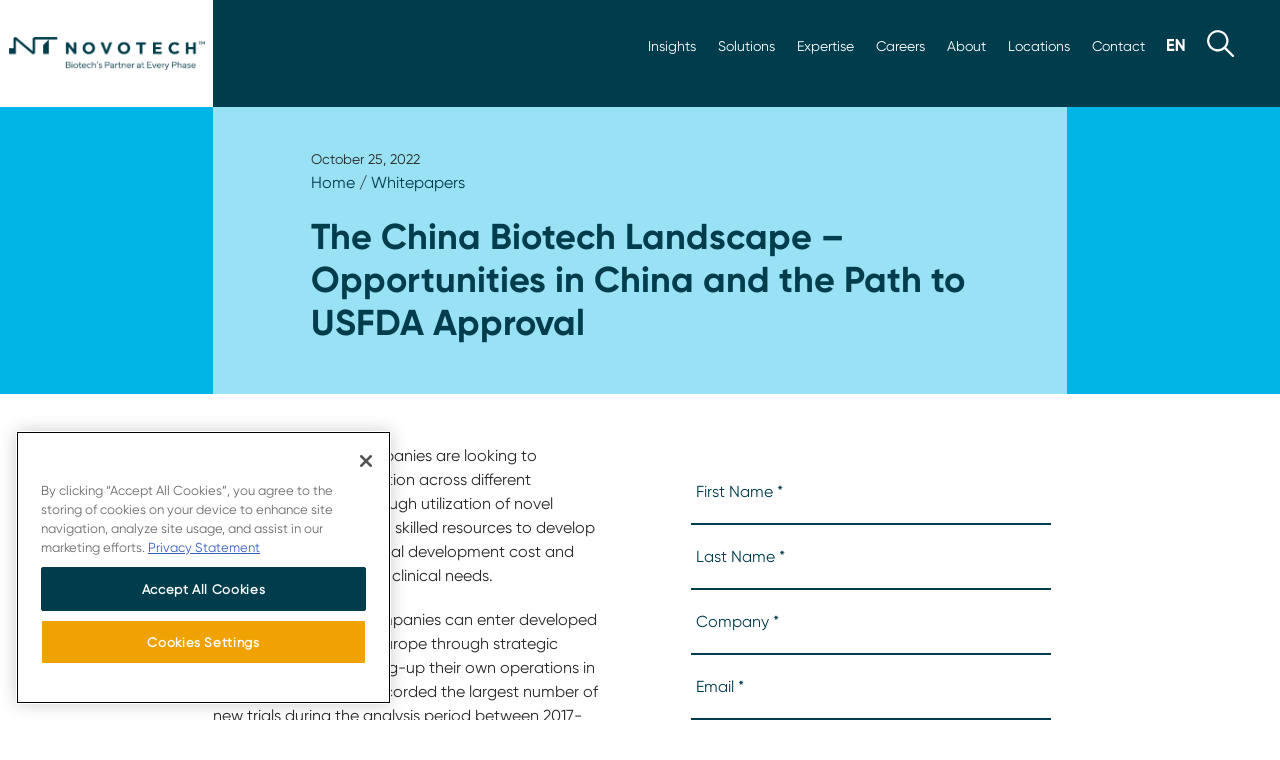

--- FILE ---
content_type: text/html; charset=UTF-8
request_url: https://novotech-cro.com/kr/whitepapers/china-biotech-landscape-opportunities-china-and-path-usfda-approval
body_size: 32191
content:
<!DOCTYPE html>
<html lang="ko" dir="ltr" prefix="content: http://purl.org/rss/1.0/modules/content/  dc: http://purl.org/dc/terms/  foaf: http://xmlns.com/foaf/0.1/  og: http://ogp.me/ns#  rdfs: http://www.w3.org/2000/01/rdf-schema#  schema: http://schema.org/  sioc: http://rdfs.org/sioc/ns#  sioct: http://rdfs.org/sioc/types#  skos: http://www.w3.org/2004/02/skos/core#  xsd: http://www.w3.org/2001/XMLSchema# ">
  <head>
<!-- OneTrust Cookies Consent Notice start for novotech-cro.com -->
<script src="https://cdn-au.onetrust.com/scripttemplates/otSDKStub.js" data-document-language="true" type="text/javascript" charset="UTF-8" data-domain-script="0195f3ea-3e96-7463-986c-63eb372d707b" ></script>
<script type="text/javascript">
function OptanonWrapper() { }
</script>
<!-- OneTrust Cookies Consent Notice end for novotech-cro.com -->
      <!-- Google Tag Manager -->
<script>(function(w,d,s,l,i){w[l]=w[l]||[];w[l].push({'gtm.start':
new Date().getTime(),event:'gtm.js'});var f=d.getElementsByTagName(s)[0],
j=d.createElement(s),dl=l!='dataLayer'?'&l='+l:'';j.async=true;j.src=
'https://www.googletagmanager.com/gtm.js?id='+i+dl;f.parentNode.insertBefore(j,f);
})(window,document,'script','dataLayer','GTM-PNR9W4K');</script>
<!-- End Google Tag Manager -->


    <meta charset="utf-8" />
<meta name="description" content="글로벌 바이오 제약 회사는 새로운 기술을 활용하고 숙련된 리소스를 최대한 도입하여 최적의 개발 비용과 시간으로 새로운 치료법을 개발함으로써 글로벌 임상 요구를 충족하여 여러 지역에 걸쳐 가치 창출에 활용하고자 합니다." />
<link rel="canonical" href="https://novotech-cro.com/kr/whitepapers/china-biotech-landscape-opportunities-china-and-path-usfda-approval" />
<meta property="og:site_name" content="Novotech CRO" />
<meta property="og:type" content="Whitepaper" />
<meta property="og:title" content="중국의 바이오테크놀로지 환경 – 중국의 기회와 US FDA 승인 경로 | Novotech CRO" />
<meta property="og:description" content="글로벌 바이오 제약 회사는 새로운 기술을 활용하고 숙련된 리소스를 최대한 도입하여 최적의 개발 비용과 시간으로 새로운 치료법을 개발함으로써 글로벌 임상 요구를 충족하여 여러 지역에 걸쳐 가치 창출에 활용하고자 합니다." />
<meta property="og:image" content="https://novotech-cro.com/sites/default/files/2023-12/Novotech-default.jpg" />
<meta name="twitter:card" content="summary_large_image" />
<meta name="twitter:description" content="글로벌 바이오 제약 회사는 새로운 기술을 활용하고 숙련된 리소스를 최대한 도입하여 최적의 개발 비용과 시간으로 새로운 치료법을 개발함으로써 글로벌 임상 요구를 충족하여 여러 지역에 걸쳐 가치 창출에 활용하고자 합니다." />
<meta name="twitter:site" content="@novotechCRO" />
<meta name="twitter:title" content="중국의 바이오테크놀로지 환경 – 중국의 기회와 US FDA 승인 경로 | Novotech CRO" />
<meta name="twitter:site:id" content="@novotechCRO" />
<meta name="twitter:creator" content="@novotechCRO" />
<meta name="twitter:image" content="https://novotech-cro.com,,,,,https://novotech-cro.com/sites/default/files/2023-12/Novotech-default.jpg" />
<meta name="Generator" content="Drupal 10 (https://www.drupal.org)" />
<meta name="MobileOptimized" content="width" />
<meta name="HandheldFriendly" content="true" />
<meta name="viewport" content="width=device-width, initial-scale=1.0" />
<script>var ct_check_js_val = '3ecf2f4dfb296c1d0e28d8f43129f55f';var drupal_ac_antibot_cookie_value = '9bcc1b6b823d41fbdfea6480a61f3270868285998eb3cd76f9fffc2ad53f776f';var ct_use_cookies = 0;var ct_use_alt_cookies = 0;var ct_capture_buffer = 0;</script>
<link rel="icon" href="/themes/novotech2022/favicon.ico" type="image/vnd.microsoft.icon" />
<link rel="alternate" hreflang="en" href="https://novotech-cro.com/whitepapers/china-biotech-landscape-opportunities-china-and-path-usfda-approval" />
<link rel="alternate" hreflang="ko" href="https://novotech-cro.com/kr/whitepapers/china-biotech-landscape-opportunities-china-and-path-usfda-approval" />
<link rel="alternate" hreflang="zh-hans" href="https://novotech-cro.com/cn/whitepapers/china-biotech-landscape-opportunities-china-and-path-usfda-approval" />
<link rel="alternate" hreflang="zh-hant" href="https://novotech-cro.com/ct/whitepapers/china-biotech-landscape-opportunities-china-and-path-usfda-approval" />

    <title>중국의 바이오테크놀로지 환경 – 중국의 기회와 US FDA 승인 경로 | Novotech CRO</title>
    <link rel="stylesheet" media="all" href="/sites/default/files/css/css_nWfnltsEE1x_qvBBUobVixkTJxvTOvxAJ60sJOZBWhc.css?delta=0&amp;language=ko&amp;theme=novotech2022&amp;include=eJwdxGEKgCAMBtALWQsvFJofKk0HbhnePuj9eF2mGK7iD-8ps8TAm9ri2rNTC8Mw7mqnFTRQlwSnSw2NYlC4WfEq_e9N0sP4AM7-Hso" />
<link rel="stylesheet" media="all" href="/sites/default/files/css/css_8kAvMVDNzhcvJeIfZDe0NMs64aJ3LNjok8HwviFmQEQ.css?delta=1&amp;language=ko&amp;theme=novotech2022&amp;include=eJwdxGEKgCAMBtALWQsvFJofKk0HbhnePuj9eF2mGK7iD-8ps8TAm9ri2rNTC8Mw7mqnFTRQlwSnSw2NYlC4WfEq_e9N0sP4AM7-Hso" />
<link rel="stylesheet" media="all" href="https://cdnjs.cloudflare.com/ajax/libs/tiny-slider/2.9.4/tiny-slider.css" />

    
    <link rel="apple-touch-icon" sizes="180x180" href="/themes/novotech2022/images/apple-touch-icon.png">
    <link rel="icon" type="image/png" sizes="32x32" href="/themes/novotech2022/images/favicon-32x32.png">
    <link rel="icon" type="image/png" sizes="16x16" href="/themes/novotech2022/images/favicon-16x16.png">
    <link rel="manifest" href="/themes/novotech2022/site.webmanifest">
    <link rel="mask-icon" href="/themes/novotech2022/safari-pinned-tab.svg" color="#003D4C">
    <meta name="msapplication-TileColor" content="#003D4C">
    <meta name="theme-color" content="#003D4C">
    <meta name="naver-site-verification" content="15968713f78580b441be6fffa174a6e9d51cc8e9" />
    <meta charset="utf-8"/>
<link rel="stylesheet" media="all" href="/themes/novotech2022/css/custom.css?v=1768625293" />

  <script type="text/javascript" src="/modules/seckit/js/seckit.document_write.js"></script> <link type="text/css" rel="stylesheet" id="seckit-clickjacking-no-body" media="all" href="/modules/seckit/css/seckit.no_body.css" /> <!-- stop SecKit protection --> <noscript> <link type="text/css" rel="stylesheet" id="seckit-clickjacking-noscript-tag" media="all" href="/modules/seckit/css/seckit.noscript_tag.css" /> <div id="seckit-noscript-tag"> Sorry, you need to enable JavaScript to visit this website. </div> </noscript></head>
  <body class="normal-page-header path-node content-type-whitepapers" id="main-body">

                    <!-- Google Tag Manager (noscript) -->
    <noscript><iframe src="https://www.googletagmanager.com/ns.html?id=GTM-PNR9W4K"
    height="0" width="0" style="display:none;visibility:hidden"></iframe></noscript>
    <!-- End Google Tag Manager (noscript) -->
  
    <a href="#main-content" class="visually-hidden focusable skip-link">
      주요 콘텐츠로 건너뛰기
    </a>
    
      <div class="dialog-off-canvas-main-canvas" data-off-canvas-main-canvas>
    <div class="layout-container">
   <!-- Nav-->
   <div class="home-header-block col-12 row no-padding flex-end">
 <nav id="mainnav" class=" col-10    none flex-l row flex-middle flex-end">
      <div class="small col-12 row flex-end">
         <ul class="row flex-middle">
            <li  class="row flex-middle"><a class="dropbtn" id="newsroom-button" class="fs-3"  href="/kr/news-resources" data-target="#newsroommenu">인사이트</a></li>
            <li  class="row flex-middle"><a class="dropbtn" id="solutions-button" class="fs-3" href="/kr/solutions"  data-target="#solutionmmenu">솔루션</a></li>
            <li  class="row flex-middle"><a class="dropbtn" id="expertise-button" class="fs-3" href="/kr/expertise"  data-target="#expertisemenu">전문 서비스</a></li>
            <li  class="row flex-middle"><a class="dropbtn" id="careers-button" class="fs-3" href="/kr/careers" data-target="#careermenu">채용</a></li>
             <li class="row flex-middle" id="about-button"><a class="#" href="/kr/about-us/our-story">소개</a></li>
            <li class="row flex-middle"><a  id="locations-button" href="/kr/locations">지역</a></li>
            <li class="row flex-middle"><a id="contact-button" href="/kr/contact">연락처</a></li>
            <li class="row flex-middle" id="language-switcher-button"><a class="#" href="#"><img src="/themes/novotech2022/images/ko.svg" alt="Korean Language"></a></li>
            <li class="row flex-middle"><a class="dropbtn" href="#" id="search-button"><img src="/themes/novotech2022/images/search.svg" alt="search"></a></li>
         </ul>
           <div class="region region-language-block top-menu-content d-none language-switcher" id="language-switcher">
    <div class="language-switcher-language-url block  animated fadeInUp block-language block-language-blocklanguage-interface" id="block-languageswitcher" role="navigation">
  
    
      <ul class="links"><li hreflang="en" data-drupal-link-system-path="node/1519"><a href="/whitepapers/china-biotech-landscape-opportunities-china-and-path-usfda-approval" class="language-link" hreflang="en" data-drupal-link-system-path="node/1519">English</a></li><li hreflang="ko" data-drupal-link-system-path="node/1519" class="is-active" aria-current="page"><a href="/kr/whitepapers/china-biotech-landscape-opportunities-china-and-path-usfda-approval" class="language-link is-active" hreflang="ko" data-drupal-link-system-path="node/1519" aria-current="page">Korean</a></li><li hreflang="zh-hans" data-drupal-link-system-path="node/1519"><a href="/cn/whitepapers/china-biotech-landscape-opportunities-china-and-path-usfda-approval" class="language-link" hreflang="zh-hans" data-drupal-link-system-path="node/1519">Chinese, Simplified</a></li><li hreflang="zh-hant" data-drupal-link-system-path="node/1519"><a href="/ct/whitepapers/china-biotech-landscape-opportunities-china-and-path-usfda-approval" class="language-link" hreflang="zh-hant" data-drupal-link-system-path="node/1519">Chinese, Traditional</a></li></ul>
  </div>

  </div>


              <div id="newsroom-switcher" class="newsroom-switcher top-menu-content d-none animated fadeInUp">
             <ul>
               <li><a href="/kr/news" >보도자료</a></li>
               <li><a href="/kr/reports" >질환 리포트</a></li>
               <li><a href="/kr/whitepapers">백서 </a></li>
               <li><a href="/kr/webinars" >웨비나</a></li>
                 <li><a href="/kr/podcasts">Podcasts</a></li>
               <li><a href="/kr/events" >이벤트</a></li>          
               <li><a href="/kr/articles" >기사</a></li>               
                <li><a href="/kr/blog" >블로그</a></li>
               <li><a href="/kr/case-studies" >사례 연구</a></li>
              <li><a href="/kr/faqs">자주 묻는 질문</a></li>
              <li><a href="/kr/clinical-trials-glossary">임상시험 용어 사전</a></li>
             </ul>
         </div>

         <div id="solutions-switcher" class="solutions-switcher top-menu-content d-none animated fadeInUp">
             <ul>
               <li><a href="/kr/solutions/medical-and-regulatory-consulting" >의료 및 규제</a></li>
               <li><a href="/kr/solutions/patient-recruitment-and-site-selection" >환자 모집</a></li>
               <li><a href="/kr/solutions/early-phase-trials-australia">호주에서의 초기 임상시험</a></li>
               <li><a href="/kr/solutions/clinical-operations-and-project-management">임상 운영</a></li>
               <li><a href="/kr/solutions/site-management-organization-smo">임상시험지원기관(SMO)</a></li>
               <li><a href="/kr/solutions/biometrics-and-data-management" >바이오메트릭스 및 데이터 관리</a></li>
               <li><a href="/kr/solutions/virtual-clinical-trials" >가상 임상시험</a></li>
               <li><a href="/kr/solutions/real-world-data" >실사용 데이터</a></li>
              <li><a href="/kr/solutions/laboratory-services" >생물분석 실험실 서비스</a></li>
              <li><a href="/kr/solutions/ppc-flex" >Flex</a></li>
             </ul>
         </div>

           <div id="expertise-switcher" class="expertise-switcher top-menu-content d-none animated fadeInUp">
             <ul>
               <li><a href="/kr/expertise/oncology-cro-services" >종양학 CRO 서비스</a></li>
               <li><a href="/kr/expertise/pharmacometric-services" >계량약리학 서비스</a></li>
               <li><a href="/kr/expertise/drug-development-consulting">의약품 개발 계획</a></li>
               <li><a href="/kr/expertise/gmo-solutions">CNS의 고유 GMO 솔루션</a></li>
               <li><a href="/kr/expertise/liver-disease-cro-services">간질환 CRO 서비스</a></li>
               <li><a href="/kr/expertise/infectious-diseases-and-vaccines-cro-services" >감염성 질환 및 백신 CRO 서비스</a></li>
               <li><a href="/kr/expertise/orphan-and-rare-disease-cro-services" >희귀질환 CRO 서비스</a></li>
                <li><a href="/kr/expertise/clinical-and-regulatory-strategy" >임상 및 규제 전략</a></li>
             </ul>
         </div>

          <div id="careers-switcher" class="careers-switcher top-menu-content d-none animated fadeInUp">
             <ul>
               <li><a href="/kr/careers" >채용</a></li>
               <li><a href="/kr/careers/life-at-novotech" >Life at Novotech</a></li>
               <li><a href="/kr/careers/current-opportunities">Current Opportunities</a></li>
               <li><a href="/kr/careers/benefits-and-recognition">Benefits and Recognition</a></li>
                <li><a href="/kr/careers/meet-our-teams">Meet Our Teams</a></li>
               <li><a href="/kr/careers/growth-and-development">Growth and Development</a></li>

              </ul>
         </div>

           
           <div id="about-switcher" class="about-switcher top-menu-content d-none animated fadeInUp">
             <ul>
               <li><a href="/kr/about-us/our-story" >Our Story</a></li>
               <li><a href="/kr/about-us/our-impact" >Our Impact</a></li>
               <li><a href="/kr/about-us/our-approach">Our Approach</a></li>
               <li><a href="/kr/about-us/awards-and-recognitions">Awards and Recognitions</a></li>
               <li><a href="/kr/about-us/our-leadership" >Our Leadership</a></li>
             </ul>
         </div>

          <div id="locations-switcher" class="locations-switcher row top-menu-content d-none animated fadeInUp">
             <ul style="width:50%">
               <li><a href="/kr/locations/australia" >오스트레일리아</a></li>
               <li><a href="/kr/locations/europe" >유럽</a></li>
               <li><a href="/kr/locations/greater-china">중화권</a></li>
               <li><a href="/kr/locations/india">인도</a></li>
               <li><a href="/kr/locations/malaysia" >말레이시아</a></li>
                <li><a href="/kr/locations/new-zealand" >뉴질랜드</a></li>
              
             </ul>
             <ul style="width:50%">
              <li><a href="/kr/locations/philippines" >필리핀</a></li>
               <li><a href="/kr/locations/singapore">싱가포르</a></li>               
              <li><a href="/kr/locations/south-africa">남아프리카 공화국</a></li>
               <li><a href="/kr/locations/south-korea">대한민국</a></li>
               <li><a href="/kr/locations/thailand" >태국</a></li>
                <li><a href="/kr/locations/united-states-america" >미국</a></li>
             </ul>
         </div>

        <div id="search-switcher" class="search-switcher top-menu-content d-none animated fadeInUp">
   <div class="items col-12 row flex-center no-padding   animated fadeInUp">
    
     <div class="col-12 row no-padding flex-middle flex-center ">
       <form class="col-12" action="/kr/search" method="get" id="views-exposed-form-advance-search-advance-search-page" accept-charset="UTF-8" data-once="form-updated" data-drupal-form-fields="edit-keyword">
         <div class="form--inline row flex-bottom" style="padding:10px 0">
           <div class="col-10 no-padding js-form-item form-item js-form-type-textfield form-type-textfield js-form-item-keyword form-item-keyword" style="margin:0">
            <label  style="display: none;">Search Novotech</label>
             <input  placeholder="Search Novotech" data-drupal-selector="edit-keyword" type="text" id="edit-keyword"  name="keyword" value="" size="30" maxlength="128" class="form-text">
           </div>
           <div data-drupal-selector="edit-actions" class="col-2 form-actions js-form-wrapper form-wrapper" id="edit-actions" style="height:57px">
             <input data-drupal-selector="editsubmit-advance-search" type="submit" id="edit-submitadvance-search" value="" class="search-menu-button-wt js-form-submit form-submit">
           </div>
         </div>
       </form>
     </div>
   </div>
 </div>      </div>
     
   </nav>
   </div>

   <nav id="sticky-desktop" class="col-12 none flex-l row flex-middle no-padding animated slideInDown">
    
    <div class="col-3-l no-padding"><a href="https://novotech-cro.com/kr"><img src="/themes/novotech2022/images/sticky-mark-square.svg" alt="Novotech Mark"></a></div>
    
    <div class="col-9-l row flex-end flex-middle">
        <ul class="row flex-middle">
        <li class="row flex-middle"><a href="/kr/news-resources" id="scroll-newsroom" class="dropbtn" data-target="#newsroommenu">인사이트</a></li>
        <li class="row flex-middle"><a href="/kr/solutions"   id="scroll-solutions" class="dropbtn" data-target="#solutionmmenu">솔루션</a></li>
        <li class="row flex-middle"><a  href="/kr/expertise" id="scroll-expertise" class="dropbtn" data-target="#expertisemenu">전문 서비스</a></li>
        <li class="row flex-middle"><a href="/kr/careers" id="scroll-careers" class="dropbtn" data-target="#careermenu">채용</a></li>
         <li class="row flex-middle"><a href="/kr/about"  id="scroll-about" >소개</a></li>
        <li class="row flex-middle"><a id="scroll-locations"  href="/kr/locations">지역</a></li>
        <li class="row flex-middle"><a id="scroll-contact" href="/kr/contact">연락처</a></li>
        <li class="row flex-middle"><a href="#" id="scroll-language"><img src="/themes/novotech2022/images/ko.svg" alt="Korean Language"></a></li>
        <li class="row flex-middle"><a href="#" id="scroll-search" class="dropbtn" data-target="#searchmenu"><img src="/themes/novotech2022/images/search.svg" alt="search"></a></li> 
        </ul>
          <div class="region region-language-block top-menu-content d-none language-switcher" id="language-switcher">
    <div class="language-switcher-language-url block  animated fadeInUp block-language block-language-blocklanguage-interface" id="block-languageswitcher" role="navigation">
  
    
      <ul class="links"><li hreflang="en" data-drupal-link-system-path="node/1519"><a href="/whitepapers/china-biotech-landscape-opportunities-china-and-path-usfda-approval" class="language-link" hreflang="en" data-drupal-link-system-path="node/1519">English</a></li><li hreflang="ko" data-drupal-link-system-path="node/1519" class="is-active" aria-current="page"><a href="/kr/whitepapers/china-biotech-landscape-opportunities-china-and-path-usfda-approval" class="language-link is-active" hreflang="ko" data-drupal-link-system-path="node/1519" aria-current="page">Korean</a></li><li hreflang="zh-hans" data-drupal-link-system-path="node/1519"><a href="/cn/whitepapers/china-biotech-landscape-opportunities-china-and-path-usfda-approval" class="language-link" hreflang="zh-hans" data-drupal-link-system-path="node/1519">Chinese, Simplified</a></li><li hreflang="zh-hant" data-drupal-link-system-path="node/1519"><a href="/ct/whitepapers/china-biotech-landscape-opportunities-china-and-path-usfda-approval" class="language-link" hreflang="zh-hant" data-drupal-link-system-path="node/1519">Chinese, Traditional</a></li></ul>
  </div>

  </div>


         <div id="newsroom-switcher" class="newsroom-switcher top-menu-content d-none animated fadeInUp">
             <ul>
               <li><a href="/kr/news" >보도자료</a></li>
               <li><a href="/kr/reports" >질환 리포트</a></li>
               <li><a href="/kr/whitepapers">백서 </a></li>
               <li><a href="/kr/webinars" >웨비나</a></li>
                 <li><a href="/kr/podcasts">Podcasts</a></li>
               <li><a href="/kr/events" >이벤트</a></li>          
               <li><a href="/kr/articles" >기사</a></li>               
                <li><a href="/kr/blog" >블로그</a></li>
               <li><a href="/kr/case-studies" >사례 연구</a></li>
              <li><a href="/kr/faqs">자주 묻는 질문</a></li>
              <li><a href="/kr/clinical-trials-glossary">임상시험 용어 사전</a></li>
             </ul>
         </div>

         <div id="solutions-switcher" class="solutions-switcher top-menu-content d-none animated fadeInUp">
             <ul>
               <li><a href="/kr/solutions/medical-and-regulatory-consulting" >의료 및 규제</a></li>
               <li><a href="/kr/solutions/patient-recruitment-and-site-selection" >환자 모집</a></li>
               <li><a href="/kr/solutions/early-phase-trials-australia">호주에서의 초기 임상시험</a></li>
               <li><a href="/kr/solutions/clinical-operations-and-project-management">임상 운영</a></li>
               <li><a href="/kr/solutions/site-management-organization-smo">임상시험지원기관(SMO)</a></li>
               <li><a href="/kr/solutions/biometrics-and-data-management" >바이오메트릭스 및 데이터 관리</a></li>
               <li><a href="/kr/solutions/virtual-clinical-trials" >가상 임상시험</a></li>
               <li><a href="/kr/solutions/real-world-data" >실사용 데이터</a></li>
              <li><a href="/kr/solutions/laboratory-services" >생물분석 실험실 서비스</a></li>
              <li><a href="/kr/solutions/ppc-flex" >Flex</a></li>
             </ul>
         </div>

           <div id="expertise-switcher" class="expertise-switcher top-menu-content d-none animated fadeInUp">
             <ul>
               <li><a href="/kr/expertise/oncology-cro-services" >종양학 CRO 서비스</a></li>
               <li><a href="/kr/expertise/pharmacometric-services" >계량약리학 서비스</a></li>
               <li><a href="/kr/expertise/drug-development-consulting">의약품 개발 계획</a></li>
               <li><a href="/kr/expertise/gmo-solutions">CNS의 고유 GMO 솔루션</a></li>
               <li><a href="/kr/expertise/liver-disease-cro-services">간질환 CRO 서비스</a></li>
               <li><a href="/kr/expertise/infectious-diseases-and-vaccines-cro-services" >감염성 질환 및 백신 CRO 서비스</a></li>
               <li><a href="/kr/expertise/orphan-and-rare-disease-cro-services" >희귀질환 CRO 서비스</a></li>
                <li><a href="/kr/expertise/clinical-and-regulatory-strategy" >임상 및 규제 전략</a></li>
             </ul>
         </div>

          <div id="careers-switcher" class="careers-switcher top-menu-content d-none animated fadeInUp">
             <ul>
               <li><a href="/kr/careers" >채용</a></li>
               <li><a href="/kr/careers/life-at-novotech" >Life at Novotech</a></li>
               <li><a href="/kr/careers/current-opportunities">Current Opportunities</a></li>
               <li><a href="/kr/careers/benefits-and-recognition">Benefits and Recognition</a></li>
                <li><a href="/kr/careers/meet-our-teams">Meet Our Teams</a></li>
               <li><a href="/kr/careers/growth-and-development">Growth and Development</a></li>

              </ul>
         </div>

           
           <div id="about-switcher" class="about-switcher top-menu-content d-none animated fadeInUp">
             <ul>
               <li><a href="/kr/about-us/our-story" >Our Story</a></li>
               <li><a href="/kr/about-us/our-impact" >Our Impact</a></li>
               <li><a href="/kr/about-us/our-approach">Our Approach</a></li>
               <li><a href="/kr/about-us/awards-and-recognitions">Awards and Recognitions</a></li>
               <li><a href="/kr/about-us/our-leadership" >Our Leadership</a></li>
             </ul>
         </div>

          <div id="locations-switcher" class="locations-switcher row top-menu-content d-none animated fadeInUp">
             <ul style="width:50%">
               <li><a href="/kr/locations/australia" >오스트레일리아</a></li>
               <li><a href="/kr/locations/europe" >유럽</a></li>
               <li><a href="/kr/locations/greater-china">중화권</a></li>
               <li><a href="/kr/locations/india">인도</a></li>
               <li><a href="/kr/locations/malaysia" >말레이시아</a></li>
                <li><a href="/kr/locations/new-zealand" >뉴질랜드</a></li>
              
             </ul>
             <ul style="width:50%">
              <li><a href="/kr/locations/philippines" >필리핀</a></li>
               <li><a href="/kr/locations/singapore">싱가포르</a></li>               
              <li><a href="/kr/locations/south-africa">남아프리카 공화국</a></li>
               <li><a href="/kr/locations/south-korea">대한민국</a></li>
               <li><a href="/kr/locations/thailand" >태국</a></li>
                <li><a href="/kr/locations/united-states-america" >미국</a></li>
             </ul>
         </div>

        <div id="search-switcher" class="search-switcher top-menu-content d-none animated fadeInUp">
   <div class="items col-12 row flex-center no-padding   animated fadeInUp">
    
     <div class="col-12 row no-padding flex-middle flex-center ">
       <form class="col-12" action="/kr/search" method="get" id="views-exposed-form-advance-search-advance-search-page" accept-charset="UTF-8" data-once="form-updated" data-drupal-form-fields="edit-keyword">
         <div class="form--inline row flex-bottom" style="padding:10px 0">
           <div class="col-10 no-padding js-form-item form-item js-form-type-textfield form-type-textfield js-form-item-keyword form-item-keyword" style="margin:0">
            <label  style="display: none;">Search Novotech</label>
             <input  placeholder="Search Novotech" data-drupal-selector="edit-keyword" type="text" id="edit-keyword"  name="keyword" value="" size="30" maxlength="128" class="form-text">
           </div>
           <div data-drupal-selector="edit-actions" class="col-2 form-actions js-form-wrapper form-wrapper" id="edit-actions" style="height:57px">
             <input data-drupal-selector="editsubmit-advance-search" type="submit" id="edit-submitadvance-search" value="" class="search-menu-button-wt js-form-submit form-submit">
           </div>
         </div>
       </form>
     </div>
   </div>
 </div> 
    </div>
    
    
</nav>    
    

    <div id="sticky-mobile" class="col-12 none-l row flex-middle no-padding  animated slideInDown" style="display:none">
    
    <div id="logo-mobile-sticky" class="col-4 row flex-top">
        
            <a href="https://novotech-cro.com/kr" class="inner-wrapper row flex-middle flex-center">
              
               <img class="mark" src="/themes/novotech2022/images/nt-mobile-navy.svg" alt="Novotech Logo"> 
          
        </a>
       
    </div>
    
    
    
<nav id="mobilenav-scroll" class="col-8 row flex-middle flex-end">
     <div class="language row flex-middle"><a href="#"><img src="/themes/novotech2022/images/ko-navy.svg" alt="Korean Language"></a></div>
       
    <div class="wrapper-menu">
  <div class="line-menu half start"></div>
  <div class="line-menu"></div>
  <div class="line-menu half end"></div>
</div>
    
</nav>  
    
</div>        
     <!---  end of mobile sticky scroll bar menu-->         
<nav id="mobilenav" class=" none-l row flex-middle" >
        <div id="mobile-language" class="language row flex-middle"><a href="#"><img src="/themes/novotech2022/images/ko-navy.svg" alt="English Language"></a></div>
        
    <div class="wrapper-menu">
  <div class="line-menu half start"></div>
  <div class="line-menu"></div>
  <div class="line-menu half end"></div>
</div>
    
</nav>    
    <div class="region region-language-mobile-block top-menu-content none-l d-none" id="language-switcher-mobile">
    <div class="language-switcher-language-url block  animated fadeInUp block-language block-language-blocklanguage-interface" id="block-languageswitcher-2" role="navigation">
  
    
      <ul class="links"><li hreflang="en" data-drupal-link-system-path="node/1519"><a href="/whitepapers/china-biotech-landscape-opportunities-china-and-path-usfda-approval" class="language-link" hreflang="en" data-drupal-link-system-path="node/1519">English</a></li><li hreflang="ko" data-drupal-link-system-path="node/1519" class="is-active" aria-current="page"><a href="/kr/whitepapers/china-biotech-landscape-opportunities-china-and-path-usfda-approval" class="language-link is-active" hreflang="ko" data-drupal-link-system-path="node/1519" aria-current="page">Korean</a></li><li hreflang="zh-hans" data-drupal-link-system-path="node/1519"><a href="/cn/whitepapers/china-biotech-landscape-opportunities-china-and-path-usfda-approval" class="language-link" hreflang="zh-hans" data-drupal-link-system-path="node/1519">Chinese, Simplified</a></li><li hreflang="zh-hant" data-drupal-link-system-path="node/1519"><a href="/ct/whitepapers/china-biotech-landscape-opportunities-china-and-path-usfda-approval" class="language-link" hreflang="zh-hant" data-drupal-link-system-path="node/1519">Chinese, Traditional</a></li></ul>
  </div>

  </div>

        
    
    <!---  start of newsroom menu -->
    
      <section id="mobile-menu" class="take-over-menu none-l" style="display:none">
         
         
        <!---  top repeat --> 
    
          <div class="menu-header col-12 row no-padding flex-top">   
    <div id="logo-menu" class="col-12 col-2-l row no-padding flex-top">
        <div class="wrapper row flex-middle">
           
        <a href="https://novotech-cro.com/kr" title="Home" rel="home" class="site-logo inner-wrapper row flex-middle flex-center">
                <img class="novotech whole-logo main-logo" src="/themes/novotech2022/images/TM-Logo-Navy.png" alt="Novotech Logo">
                 <img class="mark" src="/themes/novotech2022/images/nt-mobile-navy.svg" alt="Novotech Logo"> 
                <img class="ppc-logo d-none whole-logo main-logo" src="/themes/novotech2022/images/PPC-logo.svg" alt="PPC Novotech Logo">
            </a>
        </div>
    </div>
     
    
    <div id="top" class="col-12 col-10-l no-padding">
        
</div>      
     </div>          
              
     
    
          <!---  the tiles --> 
         
         
         
         <div class="items col-12 row flex-center no-padding">
             
        <div class="col-12 row no-padding flex-center flex-bottom">
                
            <div class="multi-level col-12 no-padding">
            
            <div class="nav-title"> 
                
               
                <ul>
                    <li><a href="/kr/search"><img src="/themes/novotech2022/images/search.svg" alt="search"></a></li>
                    <li><a href="#" class="l1 next-level" value="2">인사이트</a></li>
                    <li><a href="#" class="l1 next-level" value="9">솔루션</a></li>
                    <li><a href="#" class="l1 next-level" value="10">전문 서비스</a></li>
                    <li><a href="#" class="l1 next-level" value="11">채용</a></li>
                    <li><a href="#" class="l1 next-level" value="15">소개</a></li>
                    <li><a href="/kr/locations">지역</a></li>
                    <li><a href="/kr/contact">연락처</a></li>
                </ul>
            </div>
                
                 <!-- start of Newsroom -->
                
            <div class="layer1 side-menu hide" id="layer2" style="height: 100%;" >
                <ul data-value="2">
                    <li><a href="#" class="nav-link back-level" value="2"><b>뒤로</b></a></li>
                    <li class="ln"><a href="#" class="l1 next-level" value="3">최신 보도자료 </a></li>                   
                    <li class="rp"><a href="#" class="l1 next-level" value="4">최신 질환 리포트</a></li>
                    <li class="wp"><a href="#" class="l1 next-level" value="7">최신 백서 </a></li>
                    <li class="wb"><a href="#" class="l1 next-level" value="5">최신 웨비나</a></li>
                    <li class="pc"><a href="#" class="l1 next-level" value="16">Latest Podcasts</a></li>
                    <li class="ue"><a href="#" class="l1 next-level" value="12">전체 이벤트 보기 </a></li>                    
                    <li class="an"><a href="#" class="l1 next-level" value="13">최신 전문 기사</a></li>
                    <li class="lb"><a href="#" class="l1 next-level" value="14">최신 블로그</a></li>
                    <li class="cs"><a href="#" class="l1 next-level" value="6">신규 임상 연구 사례</a></li>                    
                    <li class="faq"><a href="#" class="l1 next-level" value="8" >자주 묻는 질문</a></li>
                    <!--<li><a href="/covid-19-notice" >코로나 공지</a></li>-->
                     <li><a href="/kr/clinical-trials-glossary">임상시험 용어 사전</a></li>
                </ul>
            </div>
            
    <div class="views-element-container block block-views block-views-blockmega-menu-mobile-mega-menu-news layer2 side-menu hide ln" id="layer3" style="margin-top: 71px; height: calc(100% - 71px);">
      
<div class="col-12 no-padding"><div class="js-view-dom-id-6e9cdeebab8ee8ca4cf2c1d04a413d2893f43a1e72dc7c44529e63135d4d7cba">
  
  
  

  
  
  

  <div>
  
  <ul>

          <li><a href="/kr/news/novotech-appoints-anand-tharmaratnam-new-ceo" hreflang="ko">노보텍, Anand Tharmaratnam 신임 CEO 임명 </a></li>
          <li><a href="/kr/news/novotech-issues-white-paper-help-sponsors-strengthen-early-phase-oncology-strategy-and" hreflang="ko">노보텍, 종양학 초기 임상 전략 및 실행 강화를 위한 신규 백서 발간 </a></li>
          <li><a href="/kr/news/novotech-supports-groundbreaking-approval-anlotinib-combination-therapy-advanced-soft-tissue" hreflang="ko">노보텍, 진행성 연부조직육종 치료제로 승인된 안로티닙 병용요법 개발 지원 </a></li>
    
  </ul>

</div>

    

  
  

  
  
</div>
</div>
    <ul class="custom-ul"><li><a href="/kr/news">View All Press Releases</a></li></ul>
  </div>
<div class="views-element-container block block-views block-views-blockmega-menu-mobile-mega-menu-report layer2 side-menu hide rp" id="layer4" style="margin-top: 71px; height: calc(100% - 71px);">
      
<div class="col-12 no-padding"><div class="js-view-dom-id-0c7cc3e9974ecfbd631731ab848cb44ab785a2fcaa200cccea811304ca3ba0b3">
  
  
  

  
  
  

  <div>
  
  <ul>

          <li><a href="/kr/reports/obesity-global-clinical-trial-landscape-2025" hreflang="ko">비만: 글로벌 임상시험 환경(2025)  </a></li>
          <li><a href="/kr/reports/idiopathic-pulmonary-fibrosis-global-clinical-trial-landscape-2025" hreflang="ko">특발성 폐섬유증: 글로벌 임상시험 현황 (2025) </a></li>
          <li><a href="/kr/reports/hepatitis-b-global-clinical-trial-landscape-2025" hreflang="ko">B형 간염: 글로벌 임상시험 환경(2025) </a></li>
    
  </ul>

</div>

    

  
  

  
  
</div>
</div>
      <ul class="custom-ul"><li><a href="/kr/reports">View All Disease Reports</a></li></ul>
  </div>
<div class="views-element-container block block-views block-views-blockmega-menu-mobile-mega-menu-webinar layer2 side-menu hide wb" id="layer5" style="margin-top: 71px; height: calc(100% - 71px);">
      
<div class="col-12 no-padding"><div class="js-view-dom-id-813f3b585c3b813278a2735cc6be4be3bd1720323b741c2c81698467ece9930d">
  
  
  

  
  
  

  <div>
  
  <ul>

          <li><a href="/kr/webinars/early-phase-excellence-navigating-b-cell-therapies-autoimmune-conditions" hreflang="ko">초기 임상 개발의 전문성: 자가면역질환에서의 B세포 치료제 개발 전략 </a></li>
          <li><a href="/kr/webinars/obesity-bench-bedside-science-solutions-and-stories" hreflang="ko">비만, 기초 연구부터 임상 개발까지: 과학, 통찰, 그리고 이야기 </a></li>
          <li><a href="/kr/webinars/mitigating-risk-ex-us-clinical-trials" hreflang="ko">Ex-US 임상시험을 통한 리스크 완화 전략 </a></li>
    
  </ul>

</div>

    

  
  

  
  
</div>
</div>
      <ul class="custom-ul"><li><a href="/kr/webinars">모든 웨비나 보기</a></li></ul>
  </div>
<div class="views-element-container block block-views block-views-blockmega-menu-mobile-mega-menu-event layer2 side-menu hide ue" id="layer12" style="margin-top: 71px; height: calc(100% - 71px);">
      
<div class="col-12 no-padding"><div class="js-view-dom-id-c33eab6911785b588d1d87ae295f4dcb478a361c27b9e721a45e4ec27d04491d">
  
  
  

  
  
  

  <div>
  
  <ul>

          <li><a href="/kr/jpm-uber-2026" hreflang="ko">Biotech moves fast. Your CRO should too. </a></li>
          <li><a href="/kr/jpm-carwrap-2026" hreflang="ko">Biotech moves fast. Your CRO should too. </a></li>
    
  </ul>

</div>

    

  
  

  
  
</div>
</div>
      <ul class="custom-ul"><li><a href="/kr/events">전체 이벤트 보기 </a></li></ul>
  </div>
<div class="views-element-container block block-views block-views-blockmega-menu-mobile-mega-menu-case-study layer2 side-menu hide cs" id="layer6" style="margin-top: 71px; height: calc(100% - 71px);">
      
<div class="col-12 no-padding"><div class="js-view-dom-id-987f34a40c1ba9599653826c2a7844a91085b26bcaa26e77ebae967310a0295d">
  
  
  

  
  
  

  <div>
  
  <ul>

          <li><a href="/kr/case-studies/accelerating-obesity-drug-development-australia-and-new-zealand-novotech" hreflang="ko">호주와 뉴질랜드에서 노보텍과 함께하는 비만 치료제 개발 가속화 </a></li>
          <li><a href="/kr/case-studies/indian-biotech-phase-iib" hreflang="ko">인도 바이오텍 임상 2b상 </a></li>
          <li><a href="/kr/case-studies/examining-phase-1-covid-19-clinical-trial" hreflang="ko">코로나19 임상 1상 살펴보기</a></li>
    
  </ul>

</div>

    

  
  

  
  
</div>
</div>
      <ul class="custom-ul"><li><a href="/kr/case-studies">모든 사례 연구 보기</a></li></ul>
  </div>
<div class="views-element-container block block-views block-views-blockmega-menu-mobile-mega-menu-faq layer2 side-menu hide faq" id="layer8" style="margin-top: 71px; height: calc(100% - 71px);">
      
<div class="col-12 no-padding"><div class="js-view-dom-id-cb4e2a5bf46cec85c90d9546665c04d970576c706ece256fd1358824fc689c8b">
  
  
  

  
  
  

  <div>
  
  <ul>

          <li><a href="/kr/faq/how-early-phase-oncology-shaping-next-generation-cancer-therapies" hreflang="ko">How Is Early-phase Oncology Shaping The Next Generation Of Cancer Therapies?</a></li>
          <li><a href="/kr/faq/how-are-therapeutic-radiopharmaceuticals-advancing-precision-oncology" hreflang="ko">치료용 방사성의약품은 정밀의학을 어떻게 발전시키고 있을까? </a></li>
          <li><a href="/kr/faq/what-makes-vivo-car-therapies-next-frontier-cell-therapy" hreflang="ko">In-Vivo CAR 치료제: 세포치료의 차세대 프런티어 </a></li>
    
  </ul>

</div>

    

  
  

  
  
</div>
</div>
      <ul class="custom-ul"><li><a href="/kr/faqs">View All Frequently Asked Questions</a></li></ul>
  </div>
<div class="views-element-container block block-views block-views-blockmega-menu-mobile-mega-menu-whitepaper layer2 side-menu hide wp" id="layer7" style="margin-top: 71px; height: calc(100% - 71px);">
      
<div class="col-12 no-padding"><div class="js-view-dom-id-c3edf38b213bff93df8adb33f9db958820797ed8e73c97b4793b148f60e622c6">
  
  
  

  
  
  

  <div>
  
  <ul>

          <li><a href="/kr/whitepapers/starting-point-breakthrough-therapies-deep-dive-early-phase-oncology" hreflang="ko">혁신적 치료제의 출발점: 종양학 초기 임상 전략(Early-Phase Oncology) 심층 분석 </a></li>
          <li><a href="/kr/whitepapers/therapeutic-radiopharmaceuticals-download-2025-global-report" hreflang="ko">치료용 방사성의약품: 2025 글로벌 보고서 다운로드</a></li>
          <li><a href="/kr/whitepapers/2025-global-report-vivo-car-cell-therapy" hreflang="ko">2025 글로벌 In-Vivo CAR 세포치료 보고서 </a></li>
    
  </ul>

</div>

    

  
  

  
  
</div>
</div>
      <ul class="custom-ul"><li><a href="/kr/whitepapers">View All White Papers</a></li></ul>
  </div>
<div class="views-element-container block block-views block-views-blockmega-menu-mobile-mega-menu-article layer2 side-menu hide an" id="layer13" style="margin-top: 71px; height: calc(100% - 71px);">
      
<div class="col-12 no-padding"><div class="js-view-dom-id-0a0b867b1ac2d7b1404f5df04fadbf5d7f15913a5b71481cbaa18691922d1e58">
  
  
  

  
  
  

  <div>
  
  <ul>

          <li><a href="/kr/articles/future-obesity-drugs-starts-preclinical-discovery" hreflang="ko">비만 치료제의 미래는 전임상 연구에서 시작된다 </a></li>
          <li><a href="/kr/articles/vivo-car-t-concept-clinic-what-it-will-take-win-age-vivo" hreflang="ko">In-Vivo CAR-T From Concept to Clinic – What It Will Take to Win the “Age of In-Vivo”  </a></li>
          <li><a href="/kr/articles/inside-chinas-early-phase-trial-boom-novotechs-china-managing-director-andy-liu-weighs" hreflang="ko">Inside China’s Early-Phase Trial Boom: Novotech’s China Managing Director Andy Liu Weighs In </a></li>
    
  </ul>

</div>

    

  
  

  
  
</div>
</div>
      <ul class="custom-ul"><li><a href="/kr/articles">View All Article</a></li></ul>
  </div>
<div class="views-element-container block block-views block-views-blockmega-menu-mobile-mega-menu-blog layer2 side-menu hide lb" id="layer14" style="margin-top: 71px; height: calc(100% - 71px);">
      
<div class="col-12 no-padding"><div class="js-view-dom-id-ddb5833223596d641fd2700e9ec2cfe492b4cd834fa125ceac029c01d11d0940">
  
  
  

  
  
  

  <div>
  
  <ul>

          <li><a href="/kr/blog/ash-2025-signals-2026-hematology-planning" hreflang="ko">ASH 2025: 2026년 혈액질환 임상 전략을 위한 주요 시사점</a></li>
          <li><a href="/kr/blog/europe-crossroads-biotech-investment-regulation-and-partnership-real-life" hreflang="ko">Europe at a crossroads: biotech investment, regulation and partnership in real life </a></li>
          <li><a href="/kr/blog/esmo-congress-2025-highlights-berlin" hreflang="ko">ESMO Congress 2025: Highlights from Berlin </a></li>
    
  </ul>

</div>

    

  
  

  
  
</div>
</div>
      <ul class="custom-ul"><li><a href="/kr/blog">View All Blogs</a></li></ul>
  </div>
<div class="views-element-container block block-views block-views-blockmega-menu-mobile-mega-menu-podcast layer2 side-menu hide pc" id="layer16" style="margin-top: 71px; height: calc(100% - 71px);">
      
<div class="col-12 no-padding"><div class="js-view-dom-id-7f61b273d95e55ad3a00cd08112ed3f2ef8e7719234fa5c7736d3f5c2930fd8c">
  
  
  

  
  
  

  <div>
  
  <ul>

          <li><a href="/kr/podcasts/charting-next-chapter-obesity-therapeutics" hreflang="ko">비만 치료의 새로운 흐름 </a></li>
          <li><a href="/kr/podcasts/beyond-checkpoint-next-gen-strategies-immuno-oncology" hreflang="ko">체크포인트 이후: 차세대 면역항암제 전략 </a></li>
          <li><a href="/kr/podcasts/innovating-autoimmune-treatment-vivo-car-t" hreflang="ko">Innovating Autoimmune Treatment with In Vivo CAR-T</a></li>
    
  </ul>

</div>

    

  
  

  
  
</div>
</div>
      <ul class="custom-ul"><li><a href="/kr/podcasts">View All Podcasts</a></li></ul>
  </div>



                
            
    <div class="views-element-container block block-views block-views-blockmega-menu-solution-mobile-list layer1 side-menu hide" id="layer9" style="height: 100%;">
      
<div class="col-12 no-padding"><div class="col-12 row no-padding flex-center flex-middle js-view-dom-id-380853582c5787996e4199fbaffd6fdb1f6cf50920e0d211e1fa08cf762e01fa">
  
  
  

  
  
  

  <div class="col-12 no-padding">
  
  <ul>
      <li>
        <a href="#" class="nav-link back-level" value="2"><b>BACK</b></a>
      </li>
          <li><a href="/kr/solutions/medical-and-regulatory-consulting"><span class="field field--name-title field--type-string field--label-hidden">의료 및 규제</span>
</a></li>
          <li><a href="/kr/solutions/patient-recruitment-and-site-selection"><span class="field field--name-title field--type-string field--label-hidden">환자 모집</span>
</a></li>
          <li><a href="/kr/solutions/early-phase-trials-australia"><span class="field field--name-title field--type-string field--label-hidden">Early Phase Trials in Australia</span>
</a></li>
          <li><a href="/kr/solutions/clinical-operations-and-project-management"><span class="field field--name-title field--type-string field--label-hidden">Clinical Operations and Project Management</span>
</a></li>
          <li><a href="/kr/solutions/site-management-organization-smo"><span class="field field--name-title field--type-string field--label-hidden">임상시험지원기관(SMO)</span>
</a></li>
          <li><a href="/kr/solutions/biometrics-and-data-management"><span class="field field--name-title field--type-string field--label-hidden">바이오메트릭스 및 데이터 관리 </span>
</a></li>
          <li><a href="/kr/solutions/real-world-data"><span class="field field--name-title field--type-string field--label-hidden">실사용 데이터</span>
</a></li>
          <li><a href="/kr/solutions/laboratory-services"><span class="field field--name-title field--type-string field--label-hidden">생물분석 실험실 서비스</span>
</a></li>
          <li><a href="/kr/solutions/ppc-flex"><span class="field field--name-title field--type-string field--label-hidden">FLEX</span>
</a></li>
    
  </ul>

</div>

    

  
  

  
  
</div>
</div>
  </div>




            
    <div class="views-element-container block block-views block-views-blockmega-menu-expertise-mobile-list layer1 side-menu hide" id="layer10" style="height: 100%;">
      
<div class="col-12 no-padding"><div class="col-12 row no-padding flex-center flex-middle js-view-dom-id-52cacd63a56b04745cf32e99b6f9b6df623567995f946b9199bb71a1c9b3fd29">
  
  
  

  
  
  

  <div class="col-12 no-padding">
  
  <ul>
      <li>
        <a href="#" class="nav-link back-level" value="2"><b>BACK</b></a>
      </li>
          <li><a href="/kr/expertise/oncology-cro-services" hreflang="ko">종양학 CRO 서비스 </a></li>
          <li><a href="/kr/expertise/pharmacometric-services" hreflang="ko">계량약리학 서비스</a></li>
          <li><a href="/kr/expertise/drug-development-consulting" hreflang="ko">신약 개발 컨설팅</a></li>
          <li><a href="/kr/expertise/gmo-solutions" hreflang="ko">GMO 솔루션</a></li>
          <li><a href="/kr/expertise/liver-disease-cro-services" hreflang="ko">간질환 CRO 서비스 </a></li>
          <li><a href="/kr/expertise/infectious-diseases-and-vaccines-cro-services" hreflang="ko">감염성 질환 및 백신 CRO 서비스 </a></li>
          <li><a href="/kr/expertise/orphan-and-rare-disease-cro-services" hreflang="ko">희귀질환 CRO 서비스 </a></li>
          <li><a href="/kr/expertise/clinical-and-regulatory-strategy" hreflang="ko">임상 및 규제 전략</a></li>
    
  </ul>

</div>

    

  
  

  
  
</div>
</div>
  </div>



            
            <div class="layer1 side-menu hide" id="layer11" style="height: 100%;" >
                        <ul data-value="2">
                            <li><a href="#" class="nav-link back-level" value="2"><b>뒤로</b></a></li>
                            <!--
    
<div class="col-12 no-padding"><div class="js-view-dom-id-0669c7cf291f200e2d65eadcd1e1f9faa467ce85bdfec6b1b56aceb28f884136">
  
  
  

  
  
  

    

  
  

  
  
</div>
</div><div class="views-element-container block block-views block-views-blocknovotech-2022-mega-menu-career-mobile-career-2" id="block-views-block-novotech-2022-mega-menu-career-mobile-career-2">
  
    
      
<div class="col-12 no-padding"><div class="js-view-dom-id-fef89fd3e2317eb5e6c843fdd738bbc536c6d284d6c6a1174ff90fb717093aeb">
  
  
  

  
  
  

    

  
  

  
  
</div>
</div>
  </div>
<div class="views-element-container block block-views block-views-blocknovotech-2022-mega-menu-career-mobile-career-3" id="block-views-block-novotech-2022-mega-menu-career-mobile-career-3">
  
    
      
<div class="col-12 no-padding"><div class="js-view-dom-id-d8b62ceb553384326076449eecedb6ed95fb3bfd687dcf7a2d8858439e772ef5">
  
  
  

  
  
  

    

  
  

  
  
</div>
</div>
  </div>
<div class="views-element-container block block-views block-views-blocknovotech-2022-mega-menu-career-mobile-career-4" id="block-views-block-novotech-2022-mega-menu-career-mobile-career-4">
  
    
      
<div class="col-12 no-padding"><div class="js-view-dom-id-38278e0edb6e147af8815811312377fb260da9b980d50786aa8e1a37545bf72d">
  
  
  

  
  
  

    

  
  

  
  
</div>
</div>
  </div>
<div class="views-element-container block block-views block-views-blocknovotech-2022-mega-menu-career-mobile-career-5" id="block-views-block-novotech-2022-mega-menu-career-mobile-career-5">
  
    
      
<div class="col-12 no-padding"><div class="js-view-dom-id-f3e9f6c523db0f492310b1407f8d91c1a90e7eb9ae72e1d4391f5fb3cff43840">
  
  
  

  
  
  

    

  
  

  
  
</div>
</div>
  </div>
<div class="views-element-container block block-views block-views-blocknovotech-2022-mega-menu-career-mobile-career-6" id="block-views-block-novotech-2022-mega-menu-career-mobile-career-6">
  
    
      
<div class="col-12 no-padding"><div class="js-view-dom-id-5dff47efb42c66865ce8e4304a09317c3004117c011d69047af3b2f9f97df286">
  
  
  

  
  
  

    

  
  

  
  
</div>
</div>
  </div>


-->
        <!-- Career mobile menu -->
        <div class="views-element-container block block-views">
        <div class="col-12 no-padding">
        <div class="js-view-dom-id-0a8092ac33619ba80e91e97f65dd385a2jkm24fcfaf615e50fa3d3ef27a03e602e2">
        <div>
        <a href="/kr/careers">채용</a>
        </div>
        </div>
        </div>
        </div>
        <div class="views-element-container block block-views">
        <div class="col-12 no-padding">
        <div class="js-view-dom-id-0a8092ac33619ba80e91e97f65dd385a2jkm24fcfaf615e50fa3d3ef27a03e602e2">
        <div>
        <a href="/kr/careers/life-at-novotech">Life at Novotech</a>
        </div>
        </div>
        </div>
        </div>

        <div class="views-element-container block block-views">
        <div class="col-12 no-padding">
        <div class="js-view-dom-id-0a8092ac33619ba80e91e97f65dd385a2jkm24fcfaf615e50fa3d3ef27a03e602e2">
        <div>
        <a href="/kr/careers/current-opportunities">Current Opportunities</a>
        </div>
        </div>
        </div>
        </div>

        <div class="views-element-container block block-views">
        <div class="col-12 no-padding">
        <div class="js-view-dom-id-0a8092ac33619ba80e91e97f65dd385a2jkm24fcfaf615e50fa3d3ef27a03e602e2">
        <div>
        <a href="/kr/careers/benefits-and-recognition">Benefits and Recognition</a>
        </div>
        </div>
        </div>
        </div>

        <div class="views-element-container block block-views">
        <div class="col-12 no-padding">
        <div class="js-view-dom-id-0a8092ac33619ba80e91e97f65dd385a2jkm24fcfaf615e50fa3d3ef27a03e602e2">
        <div>
        <a href="/kr/careers/meet-our-teams">Meet Our Teams</a>
        </div>
        </div>
        </div>
        </div>

        <div class="views-element-container block block-views">
        <div class="col-12 no-padding">
        <div class="js-view-dom-id-0a8092ac33619ba80e91e97f65dd385a2jkm24fcfaf615e50fa3d3ef27a03e602e2">
        <div>
        <a href="/kr/careers/growth-and-development">Growth and Development</a>
        </div>
        </div>
        </div>
        </div>
      

                        </ul>
            </div>
  <!-- end career mobile menu -->

   <div class="layer1 side-menu hide" id="layer15" style="height: 100%;" >
                <ul data-value="2">
                    <li><a href="#" class="nav-link back-level" value="2"><b>뒤로</b></a></li>
                 
    <li>
        <div class="views-element-container block block-views block-views-blocknovotech-2022-mega-menu-about-mobile-about" id="block-views-block-novotech-2022-mega-menu-about-mobile-career">
            <div class="col-12 no-padding">
                <div class="js-view-dom-i">
                    <div><a href="/kr/about-us/our-story" hreflang="en">Our Story</a></div>
                </div>
            </div>
        </div>
    </li>

    <li>
        <div class="views-element-container block block-views block-views-blocknovotech-2022-mega-menu-about-mobile-about-2" id="block-views-block-novotech-2022-mega-menu-about-2-mobile-about">
            <div class="col-12 no-padding">
                <div class="js-view-dom-id">
                    <div><a href="/kr/about-us/our-impact" hreflang="en">Our Impact</a></div>
                </div>
            </div>
        </div>
    </li>

    <li>
        <div class="views-element-container block block-views block-views-blocknovotech-2022-mega-menu-about-mobile-about-3" id="block-views-block-novotech-2022-mega-menu-about-3-mobile-about">
            <div class="col-12 no-padding">
                <div class="js-view-dom-i">
                    <div><a href="/kr/about-us/our-approach" hreflang="en">Our Approach</a></div>
                </div>
            </div>
        </div>
    </li>

    <li>
        <div class="views-element-container block block-views block-views-blocknovotech-2022-mega-menu-about-mobile-about-4" id="block-views-block-novotech-2022-mega-menu-about-4-mobile-about">
            <div class="col-12 no-padding">
                <div class="js-view-dom">
                    <div><a href="/kr/about-us/awards-and-recognitions" hreflang="en">Awards and Recognitions</a></div>
                </div>
            </div>
        </div>
    </li>

    <li>
        <div class="views-element-container block block-views block-views-blocknovotech-2022-mega-menu-about-mobile-about-5" id="block-views-block-novotech-2022-mega-menu-about-5-mobile-about">
            <div class="col-12 no-padding">
                <div class="js-view-dom-id">
                    <div><a href="/kr/about-us/our-leadership" hreflang="en">Our Leadership</a></div>
                </div>
            </div>
        </div>
    </li>


                </ul>
            </div>

            </div>
        </div>
            
          </div>   
            
            
            
            
            
        
            
         
    
    </section>
     
   <!--Nav End -->
  <div id="mobile-container" class="col-12 no-padding none flex-l">
  <!-- News mega menu  -->
   <section id="newsroommenu" class="d-none megamenu-content take-over-menu">
      <div class="menu-header col-12 row no-padding flex-top">
    <div id="logo-menu" class="col-12 col-2-l row no-padding flex-top">
      <div class="wrapper row flex-middle">
        <a href="https://novotech-cro.com/kr" title="Home" rel="home" class="site-logo inner-wrapper row flex-middle flex-center">
                <img class="novotech whole-logo main-logo" src="/themes/novotech2022/images/TM-Logo-Navy.png" alt="Novotech Logo">
                    <img class="mark" src="/themes/novotech2022/images/nt-mobile-navy.svg" alt="Novotech Logo"> 
                <img class="ppc-logo whole-logo main-logo d-none" src="/themes/novotech2022/images/TM-Logo-Navy.png" alt="Novotech Logo">
            </a>
      </div>
    </div>
    <div id="top" class="col-12 col-10-l no-padding"> </div>
</div>      <div class="items post-type-card-block col-12 row flex-center flex-top no-padding  animated fadeInUp">
         <a class="close row flex-middle flex-center "><img src="/themes/novotech2022/images/close.svg" alt="Close the menu" title="close the menu"></a>
         <div class="inner row no-padding">
                <div class="views-element-container block mixed-content-news block-views block-views-blockmega-menu-mega-menu-news" id="block-views-block-mega-menu-mega-menu-news">
  
    
      
<div class="col-12 no-padding"><div class="js-view-dom-id-ef54d385151d4b9fce1163eeb979b3d46d98ee1703ce9ca95789e3bb3dbc1dc0">
  
  
  

  
  
  

  <div class="views-view-grid horizontal cols-3 list-parent mega-news flex-center flex-start-l">
  
                        <div class="post-type-card news-card"> 
<div  data-history-node-id="2353" about="/kr/news/novotech-appoints-anand-tharmaratnam-new-ceo" class="node node--type-news node--view-mode-default"data-type="news" data-year="2026" data-category="Company News" data-keyword="노보텍, Anand Tharmaratnam 신임 CEO 임명 ">
 
        <div class="image"  style="background-image: url();"></div> <div class="overlay"></div>
        <a href="/kr/news/novotech-appoints-anand-tharmaratnam-new-ceo">
        <div class="wrapper">
      <i class="date">1/8, 2026</i>
        <i class="post-type">뉴스</i>
        <h4>노보텍, Anand Tharmaratnam 신임 CEO 임명 </h4> 
         
<p>싱가포르 – 2026년 1월 8일 글로벌 full-service 바이오텍 임상시험수탁기관(CRO) 노보텍은 Anand Tharmaratnam 박...</p>

        <i class="cta">자세히 알아보세요</i>
          <img alt="Notification Icon" class="active-important-notice none" src="/themes/novotech2022/images/notification.svg">
        </div>        
        </a>

        </div></div>
                  <div class="post-type-card news-card"> 
<div  data-history-node-id="2339" about="/kr/news/novotech-issues-white-paper-help-sponsors-strengthen-early-phase-oncology-strategy-and" class="node node--type-news node--view-mode-default"data-type="news" data-year="2025" data-category="Company News" data-keyword="노보텍, 종양학 초기 임상 전략 및 실행 강화를 위한 신규 백서 발간 ">
 
        <div class="image"  style="background-image: url();"></div> <div class="overlay"></div>
        <a href="/kr/news/novotech-issues-white-paper-help-sponsors-strengthen-early-phase-oncology-strategy-and">
        <div class="wrapper">
      <i class="date">12/16, 2025</i>
        <i class="post-type">뉴스</i>
        <h4>노보텍, 종양학 초기 임상 전략 및 실행 강화를 위한 신규 백서 발간 </h4> 
         
<p>2025년 12월, 호주 시드니 — 글로벌 full-service 임상시험수탁기관(CRO)이자 임상 과학 자문 기업인 노보텍(Novotech)이...</p>

        <i class="cta">자세히 알아보세요</i>
          <img alt="Notification Icon" class="active-important-notice none" src="/themes/novotech2022/images/notification.svg">
        </div>        
        </a>

        </div></div>
                  <div class="post-type-card news-card"> 
<div  data-history-node-id="2245" about="/kr/news/novotech-supports-groundbreaking-approval-anlotinib-combination-therapy-advanced-soft-tissue" class="node node--type-news node--view-mode-default"data-type="news" data-year="2025" data-category="Company News" data-keyword="노보텍, 진행성 연부조직육종 치료제로 승인된 안로티닙 병용요법 개발 지원 ">
 
        <div class="image"  style="background-image: url();"></div> <div class="overlay"></div>
        <a href="/kr/news/novotech-supports-groundbreaking-approval-anlotinib-combination-therapy-advanced-soft-tissue">
        <div class="wrapper">
      <i class="date">8/29, 2025</i>
        <i class="post-type">뉴스</i>
        <h4>노보텍, 진행성 연부조직육종 치료제로 승인된 안로티닙 병용요법 개발 지원 </h4> 
         
<p>호주 시드니, 2025년 8월 28일 – 글로벌 full-service 임상시험수탁기관(CRO)인 노보텍(Novotech)은 최근 중국 Chia...</p>

        <i class="cta">자세히 알아보세요</i>
          <img alt="Notification Icon" class="active-important-notice none" src="/themes/novotech2022/images/notification.svg">
        </div>        
        </a>

        </div></div>
                    <div class="view-all">
                     <a href="/kr/news" title="View all news" class="flex-center">
                     <i>모든 뉴스 보기</i>
                     </a>
</div>
</div>

    

  
  

  
  
</div>
</div>
  </div>
<div class="views-element-container block mixed-content-report block-views block-views-blockmega-menu-mega-menu-report" id="block-views-block-mega-menu-mega-menu-report">
  
    
      
<div class="col-12 no-padding"><div class="js-view-dom-id-c8aa7c4af0c4eb1fe29933f2e8cb9a27bcc7c311a64b0492c9d506f41bc8a179">
  
  
  

  
  
  

  <div class="views-view-grid horizontal cols-3 list-parent mega-report flex-center flex-start-l">

                        <div class="post-type-card report-card"> 
<div  data-history-node-id="2147" about="/kr/reports/obesity-global-clinical-trial-landscape-2025" class="node node--type-report node--view-mode-default"data-type="report" data-year="2025" data-category="Metabolic" data-keyword="비만: 글로벌 임상시험 환경(2025)  ">
  <a href="/kr/reports/obesity-global-clinical-trial-landscape-2025">
    <div class="wrapper">
       
  <i class="date">4/19, 2025</i>
      <i class="post-type">보고서</i>
      <h4>비만: 글로벌 임상시험 환경(2025)  </h4> 
       
<p>노보텍 CRO의 최신 질환 보고서를 통해 변화하는 비만 치료 환경을 살펴보시기 바랍니다. 본 보고서는 비만의 유병률, 지역별 격차, 치료적 발전,...</p>
      <i class="cta">다운로드</i>
      
    </div>
  </a>
</div></div>
                  <div class="post-type-card report-card"> 
<div  data-history-node-id="2137" about="/kr/reports/idiopathic-pulmonary-fibrosis-global-clinical-trial-landscape-2025" class="node node--type-report node--view-mode-default"data-type="report" data-year="2025" data-category="Infectious Disease" data-keyword="특발성 폐섬유증: 글로벌 임상시험 현황 (2025) ">
  <a href="/kr/reports/idiopathic-pulmonary-fibrosis-global-clinical-trial-landscape-2025">
    <div class="wrapper">
       
  <i class="date">4/10, 2025</i>
      <i class="post-type">보고서</i>
      <h4>특발성 폐섬유증: 글로벌 임상시험 현황 (2025) </h4> 
       
<p>노보텍 CRO의 심층 질환 분석을 통해 특발성 폐섬유증(Idiopathic Pulmonary Fibrosis, IPF)의 최신 발전을 확인해 보세요. 본 보고서는 새로운 치료제, 진행...</p>
      <i class="cta">다운로드</i>
      
    </div>
  </a>
</div></div>
                  <div class="view-all">
                     <a href="/kr/reports" title="View all reports" class="flex-center">
                     <i>모든 보고서 보기</i>
                     </a>
</div>
</div>

    

  
  

  
  
</div>
</div>
  </div>
<div class="views-element-container block mixed-content-webinar block-views block-views-blockmega-menu-mega-menu-webinar" id="block-views-block-mega-menu-mega-menu-webinar">
  
    
      
<div class="col-12 no-padding"><div class="js-view-dom-id-8d7bb42515d257ce6d7b59f980654b0130f9e817383a62947bbc74dbf4e5f780">
  
  
  

  
  
  

  <div class="views-view-grid horizontal cols-3 list-parent mega-webinar flex-center flex-start-l">

                        <div class="post-type-card webinar-card"> 
<div  data-history-node-id="2298" about="/kr/webinars/early-phase-excellence-navigating-b-cell-therapies-autoimmune-conditions" class="node node--type-webinar node--promoted node--view-mode-default"data-type="webinar" data-year="2025" data-category="" data-keyword="초기 임상 개발의 전문성: 자가면역질환에서의 B세포 치료제 개발 전략 ">
  <a href="/kr/webinars/early-phase-excellence-navigating-b-cell-therapies-autoimmune-conditions">
    <div class="wrapper">
      <i class="date">11/18, 2025</i>


      <i class="post-type">웨비나</i>
      <h4>초기 임상 개발의 전문성: 자가면역질환에서의 B세포 치료제 개발 전략 </h4>
 
<p>이번 웨비나는 자가면역질환을 대상으로 한 B세포 표적 치료제의 변화하는 개발 환경을 살펴보고, 
초기 임상 개발 단계에서 고려해야 할 핵심 전략과 실무적 인사이트를 공유합니다.</p>
        <i class="cta">Watch</i>
          </div>
  </a>
</div></div>
                  <div class="post-type-card webinar-card"> 
<div  data-history-node-id="2283" about="/kr/webinars/obesity-bench-bedside-science-solutions-and-stories" class="node node--type-webinar node--promoted node--view-mode-default"data-type="webinar" data-year="2025" data-category="" data-keyword="비만, 기초 연구부터 임상 개발까지: 과학, 통찰, 그리고 이야기 ">
  <a href="/kr/webinars/obesity-bench-bedside-science-solutions-and-stories">
    <div class="wrapper">
      <i class="date">10/30, 2025</i>


      <i class="post-type">웨비나</i>
      <h4>비만, 기초 연구부터 임상 개발까지: 과학, 통찰, 그리고 이야기 </h4>
 
<p></p>
        <i class="cta">Watch</i>
          </div>
  </a>
</div></div>
                 <div class="view-all">
                     <a href="/kr/webinars" title="View all webinars" class="flex-center">
                     <i>모든 웨비나 보기</i>
                     </a>
                 
                 </div>
</div>

    

  
  

  
  
</div>
</div>
  </div>
<div class="views-element-container block mixed-content-report block-views block-views-blockmega-menu-mega-menu-case-study" id="block-views-block-mega-menu-mega-menu-case-study">
  
    
      
<div class="col-12 no-padding"><div class="js-view-dom-id-a9c40c42189b70cfbc64d7b5ad93326c310cfa2a661e0c3c8dcd4f20bb18c77a">
  
  
  

  
  
  

  <div class="views-view-grid horizontal cols-3 list-parent mega-case-study flex-center flex-start-l">
 
                        <div class="post-type-card case-study-card"> 
<div  data-history-node-id="2254" about="/kr/case-studies/accelerating-obesity-drug-development-australia-and-new-zealand-novotech" class="node node--type-case-study node--view-mode-default" data-type="case_study" data-year="2025" data-category="" data-keyword="호주와 뉴질랜드에서 노보텍과 함께하는 비만 치료제 개발 가속화 ">
  <div class="image" style="background-image: url();"></div>
   <div class="overlay"></div>
  <a href="/kr/case-studies/accelerating-obesity-drug-development-australia-and-new-zealand-novotech">
    <div class="wrapper">
              <i class="date">9/5, 2025</i>
      <i class="post-type">Case Study</i>
      <h4>호주와 뉴질랜드에서 노보텍과 함께하는 비만 치료제 개발 가속화 </h4> 
       
<p>전 세계가 직면한 건강 과제&nbsp;비만은 전 세계적으로 가장 빠르게 증가하는 건강 문제로, 현재 10억 명 이상(성인 약...</p>
      <i class="cta">더 읽기</i>
      
    </div>
  </a>
</div></div>
                  <div class="view-all">
                     <a href="/kr/case-studies" title="View all case study" class="flex-center">
                     <i>모든 사례 연구 보기</i>
                     </a>
</div>

</div>
    

  
  

  
  
</div>
</div>
  </div>
<div class="views-element-container block mixed-content-webinar block-views block-views-blockmega-menu-mega-menu-faq" id="block-views-block-mega-menu-mega-menu-faq">
  
    
      
<div class="col-12 no-padding"><div class="js-view-dom-id-d82bea96984d67af70443cebaaf75672873172e7327abdb19f4f80df6526650e">
  
  
  

  
  
  

  <div class="views-view-grid horizontal cols-3 list-parent mega-faq flex-center flex-start-l">
 
                        <div class="post-type-card faq-card"> 
<div  data-history-node-id="2316" about="/kr/faq/how-early-phase-oncology-shaping-next-generation-cancer-therapies" class="node node--type-faq node--promoted node--view-mode-default" data-type="faq"  data-year="2025" data-category="Oncology" data-keyword="How Is Early-phase Oncology Shaping The Next Generation Of Cancer Therapies?">
  <a href="/kr/faq/how-early-phase-oncology-shaping-next-generation-cancer-therapies">
    <div class="wrapper">
              <i class="date">12/4, 2025</i>
      <i class="post-type">자주 묻는 질문</i>
      <h4>How Is Early-phase Oncology Shaping The Next Generation Of Cancer Therapies?</h4> 
         
<p>Gain insight into the emerging platforms, regulatory shifts, and clinical advances that are redefining early-phase oncology....</p>
      <i class="cta">더 읽기</i>
    </div>
  </a>
</div></div>
                  <div class="view-all">
                     <a href="/kr/faqs" title="View all faq" class="flex-center">
                     <i>View all faqs</i>
                     </a>
</div>

</div>
    

  
  

  
  
</div>
</div>
  </div>
<div class="views-element-container block mixed-content-event block-views block-views-blockmega-menu-mega-menu-whitepaper" id="block-views-block-mega-menu-mega-menu-whitepaper">
  
    
      
<div class="col-12 no-padding"><div class="js-view-dom-id-2002d3b0245b4ae22288b80e65141362505ee5ff123793ef688158c6791dc79a">
  
  
  

  
  
  

  <div class="views-view-grid horizontal cols-3 list-parent mega-whitepaper flex-center flex-start-l">
 
                        <div class="post-type-card whitepaper-card"> 
<div  data-history-node-id="2315" about="/kr/whitepapers/starting-point-breakthrough-therapies-deep-dive-early-phase-oncology" class="node node--type-whitepapers node--view-mode-default"data-type="whitepapers" data-year="2025" data-category="Oncology" data-keyword="혁신적 치료제의 출발점: 종양학 초기 임상 전략(Early-Phase Oncology) 심층 분석 ">
  <a href="/kr/whitepapers/starting-point-breakthrough-therapies-deep-dive-early-phase-oncology">
    <div class="wrapper">
          <i class="date">12/4, 2025</i>
      <i class="post-type">백서</i>
      <h4>혁신적 치료제의 출발점: 종양학 초기 임상 전략(Early-Phase Oncology) 심층 분석 </h4> 

 
<p>최신 백서를 통해 글로벌 종양학 초기 임상시험 환경과 새로운 치료 모달리티의 진화, 그리고 차세대 항암 치료제 개발을 가속화하는 CRO의 전략적...</p>


      <i class="cta">다운로드</i>
    </div>
  </a>
</div></div>
                  <div class="view-all">
                     <a href="/kr/whitepapers" title="View all whitepaper" class="flex-center">
                     <i>모든 백서 보기</i>
                     </a>
</div>

</div>
    

  
  

  
  
</div>
</div>
  </div>
<div id="block-megamenuextras" class="block more row col-3-xl no-padding flex-top block-block-content block-block-contentf30adab2-6c8e-41ae-8548-25d6ce5bf6c1">
  
    
      
            <div class="clearfix text-formatted field field--name-body field--type-text-with-summary field--label-hidden field__item"><div class="covid col-12 row">
<h3>Covid-19 공지 중요 업데이트</h3>
<a href="/covid-19-notice">더 읽기</a></div>

<div class="find col-12 row">
<h4>다음과 관련된 콘텐츠 찾기:</h4>
<a href="/kr/search?keyword=liver+disease">간 질환</a> <a href="/kr/search?keyword=oncology">종양학</a> <a href="/kr/search?keyword=hematology">혈액학</a> <a href="/kr/search?keyword=cell+gene+therapy">유전자 치료</a> <a href="/kr/search?keyword=immunology">면역학</a> <a href="/kr/search?keyword=company+news">회사 소식</a> <a href="/kr/reports">보고서</a> <a href="/kr/webinars">Webinars</a></div>
</div>
      
  </div>
<div class="views-element-container block mixed-content-event block-views block-views-blockmega-menu-mega-menu-event" id="block-views-block-mega-menu-mega-menu-event">
  
    
      
<div class="col-12 no-padding"><div class="js-view-dom-id-fb27003c5683916f93b0cd36c8d3b356d209ac4700b0210b4bd5bf5be6ece6dc">
  
  
  

  
  
  

  <div class="views-view-grid horizontal cols-3 list-parent mega-event flex-center flex-start-l">

                        <div class="post-type-card event-card"> 
<div  data-history-node-id="2342" about="/kr/jpm-uber-2026" class="node node--type-event node--view-mode-default" data-type="event" data-year="2025" data-category="" data-keyword="Biotech moves fast. Your CRO should too. ,">
  <div class="image" style="background-image: url(/sites/default/files/2025-12/jp-morgan_1.jpg);"></div>
   <div class="overlay"></div>
  <a href="/kr/jpm-uber-2026">
    <div class="wrapper">


 <i class="date">
          
        
                        
                

12/10, 2025-3/27, 2026

</i>

      <i class="post-type">이벤트</i>
      <h4>Biotech moves fast. Your CRO should too. </h4><p></p>
      <i class="cta">더 읽기</i>
    </div>
  </a>
</div></div>
                  <div class="post-type-card event-card"> 
<div  data-history-node-id="2341" about="/kr/jpm-carwrap-2026" class="node node--type-event node--view-mode-default" data-type="event" data-year="2025" data-category="" data-keyword="Biotech moves fast. Your CRO should too. ,">
  <div class="image" style="background-image: url(/sites/default/files/2025-12/jp-morgan_0.jpg);"></div>
   <div class="overlay"></div>
  <a href="/kr/jpm-carwrap-2026">
    <div class="wrapper">


 <i class="date">
          
        
                        
                

12/18, 2025-1/30, 2026

</i>

      <i class="post-type">이벤트</i>
      <h4>Biotech moves fast. Your CRO should too. </h4><p></p>
      <i class="cta">더 읽기</i>
    </div>
  </a>
</div></div>
                 <div class="view-all">
                     <a href="/kr/events" title="View all events" class="flex-center">
                     <i>전체 이벤트 보기 </i>
                     </a>
                 
                 </div>
</div>

    

  
  

  
  
</div>
</div>
  </div>




         </div>
      </div>
   </section>
   <!-- News mega menu end -->
   <!-- Solution mega menu  -->
   <section id="solutionmmenu" class="d-none megamenu-content take-over-menu">
      <div class="menu-header col-12 row no-padding flex-top">
    <div id="logo-menu" class="col-12 col-2-l row no-padding flex-top">
      <div class="wrapper row flex-middle">
        <a href="https://novotech-cro.com/kr" title="Home" rel="home" class="site-logo inner-wrapper row flex-middle flex-center">
                <img class="novotech whole-logo main-logo" src="/themes/novotech2022/images/TM-Logo-Navy.png" alt="Novotech Logo">
                    <img class="mark" src="/themes/novotech2022/images/nt-mobile-navy.svg" alt="Novotech Logo"> 
                <img class="ppc-logo whole-logo main-logo d-none" src="/themes/novotech2022/images/TM-Logo-Navy.png" alt="Novotech Logo">
            </a>
      </div>
    </div>
    <div id="top" class="col-12 col-10-l no-padding"> </div>
</div>      <div class="items post-type-card-block col-12 row flex-center flex-top no-padding   animated fadeInUp">
         <a class="close row flex-middle flex-center "><img src="/themes/novotech2022/images/close.svg" alt="Close the menu" title="close the menu"></a>
         <div class="col-12 row no-padding flex-middle flex-center ">
                <div class="views-element-container block block-views block-views-blockmega-menu-solution-solution-slider" id="block-views-block-mega-menu-solution-solution-slider">
  
    
      
<div class="col-12 no-padding"><div class="solution-slider animated fadeInUp col-12 row no-padding flex-center flex-middle js-view-dom-id-8c2e79b6d76c3599916d624ef36026fca89d95b39e0bbafd30c40a59e3328813">
  
  
  

  
  
  

  
 <section class="carousel-block col-12 no-padding flex-center"> 
  <div class="left-arrow"><img src="/themes/novotech2022/images/arrow-left.svg" alt="go left"></div>
  <div class="right-arrow"><img src="/themes/novotech2022/images/arrow-right.svg" alt="go right"></div>
  <ul class="views-view-grid horizontal cols-10 list-parent row flex-center row no-padding flex-middle">             
                    

<li  data-history-node-id="1464" about="/kr/solutions/medical-and-regulatory-consulting" class="node node--type-solutions node--view-mode-teaser" data-type="solutions" data-year="2022" data-category="" data-keyword="의료 및 규제">
	<div class="solution-item" style="background-image: url(/sites/default/files/2022-06/medical%20consulting.jpg);">
		<div class="solution-overlay"></div>
		<a class="wrapper row flex-bottom" href="/kr/solutions/medical-and-regulatory-consulting">

			<h4>의료 및 규제</h4>
 
<p>노보텍의 의료 및 규제 컨설팅 팀은 모든 범위의 전임상, 규제 업무 지원, 의료 및 부작용모니터링 컨설팅 서비스를 제공합니다....</p>

			<div class="button white-fill small" href="/kr/solutions/medical-and-regulatory-consulting">더 알아보기</div>


		</a>
	</div>
</li>


<li  data-history-node-id="252" about="/kr/solutions/patient-recruitment-and-site-selection" class="node node--type-solutions node--promoted node--view-mode-teaser" data-type="solutions" data-year="2021" data-category="" data-keyword="환자 모집">
	<div class="solution-item" style="background-image: url(/sites/default/files/2022-05/patient%20recruitment.jpg);">
		<div class="solution-overlay"></div>
		<a class="wrapper row flex-bottom" href="/kr/solutions/patient-recruitment-and-site-selection">

			<h4>환자 모집</h4>
 
<p>노보텍은 오랜 경험, 국가 내 지식 및 실제 빅 데이터를 활용하여 연구와 관련하여 성과가 가장 좋은 임상시험기관 및 시험자를 발굴...</p>

			<div class="button white-fill small" href="/kr/solutions/patient-recruitment-and-site-selection">더 알아보기</div>


		</a>
	</div>
</li>


<li  data-history-node-id="87" about="/kr/solutions/early-phase-trials-australia" class="node node--type-solutions node--promoted node--view-mode-teaser" data-type="solutions" data-year="2021" data-category="" data-keyword="Early Phase Trials in Australia">
	<div class="solution-item" style="background-image: url(/sites/default/files/2022-05/early%20phase%20trials.jpg);">
		<div class="solution-overlay"></div>
		<a class="wrapper row flex-bottom" href="/kr/solutions/early-phase-trials-australia">

			<h4>Early Phase Trials in Australia</h4>
 
<p>Australia is a preferred destination for early phase trials because of simple and fast regulatory stream and lucrative R&amp;D cash...</p>

			<div class="button white-fill small" href="/kr/solutions/early-phase-trials-australia">더 알아보기</div>


		</a>
	</div>
</li>


<li  data-history-node-id="253" about="/kr/solutions/clinical-operations-and-project-management" class="node node--type-solutions node--promoted node--view-mode-teaser" data-type="solutions" data-year="2021" data-category="" data-keyword="Clinical Operations and Project Management">
	<div class="solution-item" style="background-image: url(/sites/default/files/2022-05/project%20management.jpg);">
		<div class="solution-overlay"></div>
		<a class="wrapper row flex-bottom" href="/kr/solutions/clinical-operations-and-project-management">

			<h4>Clinical Operations and Project Management</h4>
 
<p>노보텍의 간소화된 통합 임상시험 서비스는 임상의 모든 단계에 걸쳐 업계 및 치료 분야에 대한 깊은 전문성을 갖춘 임상 전문가들로 구성된...</p>

			<div class="button white-fill small" href="/kr/solutions/clinical-operations-and-project-management">더 알아보기</div>


		</a>
	</div>
</li>


<li  data-history-node-id="1677" about="/kr/solutions/site-management-organization-smo" class="node node--type-solutions node--view-mode-teaser" data-type="solutions" data-year="2021" data-category="" data-keyword="임상시험지원기관(SMO)">
	<div class="solution-item" style="background-image: url(/sites/default/files/2023-08/smo.jpg);">
		<div class="solution-overlay"></div>
		<a class="wrapper row flex-bottom" href="/kr/solutions/site-management-organization-smo">

			<h4>임상시험지원기관(SMO)</h4>
 
<p>Discover the power of clinical excellence with Acrostar&#039;s SMO Division, a dedicated entity operating as part of Novotech....</p>

			<div class="button white-fill small" href="/kr/solutions/site-management-organization-smo">더 알아보기</div>


		</a>
	</div>
</li>


<li  data-history-node-id="85" about="/kr/solutions/biometrics-and-data-management" class="node node--type-solutions node--promoted node--view-mode-teaser" data-type="solutions" data-year="2019" data-category="" data-keyword="바이오메트릭스 및 데이터 관리 ">
	<div class="solution-item" style="background-image: url(/sites/default/files/2023-12/biometrics-data.jpg);">
		<div class="solution-overlay"></div>
		<a class="wrapper row flex-bottom" href="/kr/solutions/biometrics-and-data-management">

			<h4>바이오메트릭스 및 데이터 관리 </h4>
 
<p>통계적 계획 수립, 분석 및 보고 등 임상시험 서비스에서 적시에 정확한 고품질 생물 통계 를 제공합니다....</p>

			<div class="button white-fill small" href="/kr/solutions/biometrics-and-data-management">더 알아보기</div>


		</a>
	</div>
</li>


<li  data-history-node-id="1316" about="/kr/solutions/real-world-data" class="node node--type-solutions node--promoted node--view-mode-teaser" data-type="solutions" data-year="2019" data-category="" data-keyword="실사용 데이터">
	<div class="solution-item" style="background-image: url(/sites/default/files/2022-05/Real%20world%20data.jpg);">
		<div class="solution-overlay"></div>
		<a class="wrapper row flex-bottom" href="/kr/solutions/real-world-data">

			<h4>실사용 데이터</h4>
 
<p>실사용데이터를 이용한 환자 모집 및 의약품개발과정 가속화...</p>

			<div class="button white-fill small" href="/kr/solutions/real-world-data">더 알아보기</div>


		</a>
	</div>
</li>


<li  data-history-node-id="1311" about="/kr/solutions/laboratory-services" class="node node--type-solutions node--promoted node--view-mode-teaser" data-type="solutions" data-year="2019" data-category="" data-keyword="생물분석 실험실 서비스">
	<div class="solution-item" style="background-image: url(/sites/default/files/2022-05/bio%20analytical%20laboratory%20services_0.jpg);">
		<div class="solution-overlay"></div>
		<a class="wrapper row flex-bottom" href="/kr/solutions/laboratory-services">

			<h4>생물분석 실험실 서비스</h4>
 
<p>당사의 생체시료 분석 서비스는 분자 개발의 모든 단계에서 고객을 지원합니다....</p>

			<div class="button white-fill small" href="/kr/solutions/laboratory-services">더 알아보기</div>


		</a>
	</div>
</li>


<li  data-history-node-id="2001" about="/kr/solutions/ppc-flex" class="node node--type-solutions node--view-mode-teaser" data-type="solutions" data-year="2019" data-category="" data-keyword="FLEX">
	<div class="solution-item" style="background-image: url(/sites/default/files/2024-11/ppc-flex_0.jpg);">
		<div class="solution-overlay"></div>
		<a class="wrapper row flex-bottom" href="/kr/solutions/ppc-flex">

			<h4>FLEX</h4>
 
<p>우리의 사명：모든 사람에게 성장의 기회를 창조한다....</p>

			<div class="button white-fill small" href="/kr/solutions/ppc-flex">더 알아보기</div>


		</a>
	</div>
</li>
            </ul>
<div class="the-squares row flex-center">
  <ul class="col-12 row flex-center">
                  <li style="display:none"></li>
              <li style="display:none"></li>
              <li style="display:none"></li>
              <li style="display:none"></li>
              <li style="display:none"></li>
              <li style="display:none"></li>
              <li style="display:none"></li>
              <li style="display:none"></li>
              <li style="display:none"></li>
            </ul>
</div>
</section>
    

  
  

  
  
</div>
</div>
  </div>




         </div>
      </div>
   </section>
   <!-- Solution mega menu end -->
   <!-- Expertise mega menu  -->
   <section id="expertisemenu" class="d-none megamenu-content take-over-menu">
      <!---  top repeat -->
      <div class="menu-header col-12 row no-padding flex-top">
    <div id="logo-menu" class="col-12 col-2-l row no-padding flex-top">
      <div class="wrapper row flex-middle">
        <a href="https://novotech-cro.com/kr" title="Home" rel="home" class="site-logo inner-wrapper row flex-middle flex-center">
                <img class="novotech whole-logo main-logo" src="/themes/novotech2022/images/TM-Logo-Navy.png" alt="Novotech Logo">
                    <img class="mark" src="/themes/novotech2022/images/nt-mobile-navy.svg" alt="Novotech Logo"> 
                <img class="ppc-logo whole-logo main-logo d-none" src="/themes/novotech2022/images/TM-Logo-Navy.png" alt="Novotech Logo">
            </a>
      </div>
    </div>
    <div id="top" class="col-12 col-10-l no-padding"> </div>
</div>      <div class="items post-type-card-block col-12 row flex-center flex-top no-padding   animated fadeInUp">
         <a class="close row flex-middle flex-center "><img src="/themes/novotech2022/images/close.svg" alt="Close the menu" title="close the menu"></a>
         <div class="col-12 row no-padding flex-middle flex-center ">
                <div class="views-element-container block block-views block-views-blockmega-menu-expertise-expertise-slider" id="block-views-block-mega-menu-expertise-expertise-slider">
  
    
      
<div class="col-12 no-padding"><div class="expertise-slider animated fadeInUp col-12 row no-padding flex-center flex-middle js-view-dom-id-fffbcb4853962d16f2c1000b3151bd0c1009e1ce537b230a709a4968a5d64fc8">
  
  
  

  
  
  

  
 <section class="carousel-block col-12 no-padding flex-center">
                  
                  <div class="left-arrow"><img src="/themes/novotech2022/images/arrow-left.svg" alt="go left"></div>
                  <div class="right-arrow"><img src="/themes/novotech2022/images/arrow-right.svg" alt="go right"></div>
<ul class="views-view-grid horizontal cols-10 list-parent row flex-center row no-padding flex-middle">
         
        
            
                   
              

<li  data-history-node-id="298" about="/kr/expertise/oncology-cro-services" class="node node--type-expertise node--view-mode-teaser" data-type="expertise" data-year="2022" data-category="Oncology" data-keyword="종양학 CRO 서비스 ">
	<div class="expertise-item">
		<a class="wrapper row flex-center flex-bottom text-center" href="/kr/expertise/oncology-cro-services">
			<img src="/themes/novotech2022/images/expertise-icons/oncology-cro-services.svg" alt="Expertise Icon">
			 <div class="col-12 no-padding title row flex-middle flex-center"><h4>종양학 CRO 서비스 </h4></div>
	 
<p>바이오텍을 위한 글로벌 종양학 임상시험 환경...</p>

			<div class="button white-fill small" href="/kr/expertise/oncology-cro-services">더 알아보기</div>


		</a>
	</div>
</li>


<li  data-history-node-id="1459" about="/kr/expertise/pharmacometric-services" class="node node--type-expertise node--view-mode-teaser" data-type="expertise" data-year="2022" data-category="Others" data-keyword="계량약리학 서비스">
	<div class="expertise-item">
		<a class="wrapper row flex-center flex-bottom text-center" href="/kr/expertise/pharmacometric-services">
			<img src="/themes/novotech2022/images/expertise-icons/pharmacometric-services.svg" alt="Expertise Icon">
			 <div class="col-12 no-padding title row flex-middle flex-center"><h4>계량약리학 서비스</h4></div>
	 
<p>최초 사람 대상 임상시험, 단일용량상승시험, 다중용량상승시험, 약물 간 상호작용, 생체이용률/생물학적 동등성, 약물 효과 및 특수 집단 연구에 이르는 연구 설계에...</p>

			<div class="button white-fill small" href="/kr/expertise/pharmacometric-services">더 알아보기</div>


		</a>
	</div>
</li>


<li  data-history-node-id="876" about="/kr/expertise/drug-development-consulting" class="node node--type-expertise node--view-mode-teaser" data-type="expertise" data-year="2021" data-category="Clinical Development Landscape in Asia Pacific" data-keyword="신약 개발 컨설팅">
	<div class="expertise-item">
		<a class="wrapper row flex-center flex-bottom text-center" href="/kr/expertise/drug-development-consulting">
			<img src="/themes/novotech2022/images/expertise-icons/drug-development-consulting.svg" alt="Expertise Icon">
			 <div class="col-12 no-padding title row flex-middle flex-center"><h4>신약 개발 컨설팅</h4></div>
	 
<p>노보텍 신약 개발 컨설팅은 글로벌 약물 개발 및 전략적 규제 컨설팅 그룹으로, 종합적인 &#039;lab to launch&#039; 프로그램 개발 서비스 제공...</p>

			<div class="button white-fill small" href="/kr/expertise/drug-development-consulting">더 알아보기</div>


		</a>
	</div>
</li>


<li  data-history-node-id="571" about="/kr/expertise/gmo-solutions" class="node node--type-expertise node--view-mode-teaser" data-type="expertise" data-year="2020" data-category="Gene Therapy" data-keyword="GMO 솔루션">
	<div class="expertise-item">
		<a class="wrapper row flex-center flex-bottom text-center" href="/kr/expertise/gmo-solutions">
			<img src="/themes/novotech2022/images/expertise-icons/gmo-solutions.svg" alt="Expertise Icon">
			 <div class="col-12 no-padding title row flex-middle flex-center"><h4>GMO 솔루션</h4></div>
	 
<p>노보텍은 호주 최초의 민간 소유 상업용 기관생물안전위원회(IBC)를 설립하여 성공적으로 인증...</p>

			<div class="button white-fill small" href="/kr/expertise/gmo-solutions">더 알아보기</div>


		</a>
	</div>
</li>


<li  data-history-node-id="349" about="/kr/expertise/liver-disease-cro-services" class="node node--type-expertise node--view-mode-teaser" data-type="expertise" data-year="2019" data-category="Liver Disease" data-keyword="간질환 CRO 서비스 ">
	<div class="expertise-item">
		<a class="wrapper row flex-center flex-bottom text-center" href="/kr/expertise/liver-disease-cro-services">
			<img src="/themes/novotech2022/images/expertise-icons/liver-disease-cro-services.svg" alt="Expertise Icon">
			 <div class="col-12 no-padding title row flex-middle flex-center"><h4>간질환 CRO 서비스 </h4></div>
	 
<p>바이오텍을 위한 글로벌 간 질환 임상시험 환경...</p>

			<div class="button white-fill small" href="/kr/expertise/liver-disease-cro-services">더 알아보기</div>


		</a>
	</div>
</li>


<li  data-history-node-id="316" about="/kr/expertise/infectious-diseases-and-vaccines-cro-services" class="node node--type-expertise node--view-mode-teaser" data-type="expertise" data-year="2019" data-category="Infectious Disease,Vaccines" data-keyword="감염성 질환 및 백신 CRO 서비스 ">
	<div class="expertise-item">
		<a class="wrapper row flex-center flex-bottom text-center" href="/kr/expertise/infectious-diseases-and-vaccines-cro-services">
			<img src="/themes/novotech2022/images/expertise-icons/infectious-diseases-and-vaccines-cro-services.svg" alt="Expertise Icon">
			 <div class="col-12 no-padding title row flex-middle flex-center"><h4>감염성 질환 및 백신 CRO 서비스 </h4></div>
	 
<p>바이오텍을 위한 글로벌 감염성 질환 과 백신 CRO 서비스 환경...</p>

			<div class="button white-fill small" href="/kr/expertise/infectious-diseases-and-vaccines-cro-services">더 알아보기</div>


		</a>
	</div>
</li>


<li  data-history-node-id="314" about="/kr/expertise/orphan-and-rare-disease-cro-services" class="node node--type-expertise node--promoted node--view-mode-teaser" data-type="expertise" data-year="2019" data-category="" data-keyword="희귀질환 CRO 서비스 ">
	<div class="expertise-item">
		<a class="wrapper row flex-center flex-bottom text-center" href="/kr/expertise/orphan-and-rare-disease-cro-services">
			<img src="/themes/novotech2022/images/expertise-icons/orphan-and-rare-disease-cro-services.svg" alt="Expertise Icon">
			 <div class="col-12 no-padding title row flex-middle flex-center"><h4>희귀질환 CRO 서비스 </h4></div>
	 
<p>바이오텍을 위한 글로벌 희귀질환 질환 CRO 서비스 환경...</p>

			<div class="button white-fill small" href="/kr/expertise/orphan-and-rare-disease-cro-services">더 알아보기</div>


		</a>
	</div>
</li>


<li  data-history-node-id="297" about="/kr/expertise/clinical-and-regulatory-strategy" class="node node--type-expertise node--view-mode-teaser" data-type="expertise" data-year="2019" data-category="Regulatory" data-keyword="임상 및 규제 전략">
	<div class="expertise-item">
		<a class="wrapper row flex-center flex-bottom text-center" href="/kr/expertise/clinical-and-regulatory-strategy">
			<img src="/themes/novotech2022/images/expertise-icons/clinical-and-regulatory-strategy.svg" alt="Expertise Icon">
			 <div class="col-12 no-padding title row flex-middle flex-center"><h4>임상 및 규제 전략</h4></div>
	 
<p>많은 바이오텍들이 초기 임상시험을 수행하고 간소화된 규제 절차를 활용하기 위해 호주 선택...</p>

			<div class="button white-fill small" href="/kr/expertise/clinical-and-regulatory-strategy">더 알아보기</div>


		</a>
	</div>
</li>
        
</ul>
<div class="the-squares row flex-center">
  <ul class="col-12 row flex-center">
                  <li style="display:none"></li>
              <li style="display:none"></li>
              <li style="display:none"></li>
              <li style="display:none"></li>
              <li style="display:none"></li>
              <li style="display:none"></li>
              <li style="display:none"></li>
              <li style="display:none"></li>
            </ul>
</div>
</section>
    

  
  

  
  
</div>
</div>
  </div>




         </div>
      </div>
   </section>
   <!-- Expertise mega menu end -->
   <!-- Career mega menu  -->
   <section id="careermenu" class="d-none megamenu-content take-over-menu">
      <div class="menu-header col-12 row no-padding flex-top">
    <div id="logo-menu" class="col-12 col-2-l row no-padding flex-top">
      <div class="wrapper row flex-middle">
        <a href="https://novotech-cro.com/kr" title="Home" rel="home" class="site-logo inner-wrapper row flex-middle flex-center">
                <img class="novotech whole-logo main-logo" src="/themes/novotech2022/images/TM-Logo-Navy.png" alt="Novotech Logo">
                    <img class="mark" src="/themes/novotech2022/images/nt-mobile-navy.svg" alt="Novotech Logo"> 
                <img class="ppc-logo whole-logo main-logo d-none" src="/themes/novotech2022/images/TM-Logo-Navy.png" alt="Novotech Logo">
            </a>
      </div>
    </div>
    <div id="top" class="col-12 col-10-l no-padding"> </div>
</div>      <div class="items post-type-card-block col-12 row flex-center flex-top no-padding   animated fadeInUp">
         <a class="close row flex-middle flex-center "><img src="/themes/novotech2022/images/close.svg" alt="Close the menu" title="close the menu"></a>
         <div class="inner row no-padding">
                <div class="views-element-container block block-views block-views-blocknovotech-2022-mega-menu-career-mega-menu-career" id="block-views-block-novotech-2022-mega-menu-career-mega-menu-career">
  
    
      
<div class="col-12 no-padding"><div class="js-view-dom-id-20dd6be74de4dbcb44bf05fde5319ac8a2f6e6a0d4048b3d014ada4ba5402f8b">
  
  
  

  
  
  

    

  
  

  
  
</div>
</div>
  </div>
<div class="views-element-container block block-views block-views-blocknovotech-2022-mega-menu-career-career-3" id="block-views-block-novotech-2022-mega-menu-career-career-3">
  
    
      
<div class="col-12 no-padding"><div class="js-view-dom-id-4e7b27f14d94183e414fe276e8a6fc659ca5cf300574f95a1372e4e24f2cd16d">
  
  
  

  
  
  

    

  
  

  
  
</div>
</div>
  </div>
<div class="views-element-container block block-views block-views-blocknovotech-2022-mega-menu-career-career-4" id="block-views-block-novotech-2022-mega-menu-career-career-4">
  
    
      
<div class="col-12 no-padding"><div class="js-view-dom-id-f67b9b1a8241d5d42dbebaeab7d9243a3f72a0cb3e2fb9262022ceca4a22c1ea">
  
  
  

  
  
  

    

  
  

  
  
</div>
</div>
  </div>
<div class="views-element-container block block-views block-views-blocknovotech-2022-mega-menu-career-career-block-5" id="block-views-block-novotech-2022-mega-menu-career-career-block-5">
  
    
      
<div class="col-12 no-padding"><div class="js-view-dom-id-dcb4ed39b563d03310e064cf2ce68df3e53f90d76a235f686fd6110e76e5c7cc">
  
  
  

  
  
  

    

  
  

  
  
</div>
</div>
  </div>
<div class="views-element-container block block-views block-views-blocknovotech-2022-mega-menu-career-career-2" id="block-views-block-novotech-2022-mega-menu-career-career-2">
  
    
      
<div class="col-12 no-padding"><div class="js-view-dom-id-f7d398d9b3ffe00af9394cb7797998c645ea8c326dad6508c374db668b082d30">
  
  
  

  
  
  

    

  
  

  
  
</div>
</div>
  </div>
<div class="views-element-container block block-views block-views-blocknovotech-2022-mega-menu-career-career-block-6" id="block-views-block-novotech-2022-mega-menu-career-career-block-6">
  
    
      
<div class="col-12 no-padding"><div class="js-view-dom-id-29d230bd54fd2f62515eb5ea7ed400413dffc85741611bf3ba6427db9bb67379">
  
  
  

  
  
  

    

  
  

  
  
</div>
</div>
  </div>





            <div class="views-element-container block block-views block-views-blocknovotech-2022-mega-menu-career-careerglobal" id="block-views-block-novotech-2022-mega-menu-career-career-global">
  <div class="col-12 no-padding">
    <div class="js-view-dom-id-09cbf6b710d29ff00df2b57b14a1886978360498670484dc2ea9e11e7716cbfe">
      <div class="views-view-grid horizontal cols-3 list-parent row flex-center flex-start-l">
        <div class="post-type-card page-card">
          <div  role="article" about="https://fa-euzi-saasfaprod1.fa.ocs.oraclecloud.com/hcmUI/CandidateExperience/en/sites/CX_1" typeof="schema:WebPage" class="node node--type-page node--view-mode-teaser" data-type="page" data-year="2019" data-category="" data-keyword="Global Career Opportunities">
            <div class="image" style="background-image: url(/sites/default/files/2021-04/career-development_0.jpg);"></div>
            <div class="overlay"></div>
            <a href="https://fa-euzi-saasfaprod1.fa.ocs.oraclecloud.com/hcmUI/CandidateExperience/en/sites/CX_1" target="_blank">
              <div class="wrapper">
                <i class="date">&nbsp;</i>
                <i class="post-type">글로벌 채용 기회</i>
                <h4>We are committed to hiring ambitious and ethical professionals genuinely excited to be a part of the dynamic Life Sciences industry and who relish a challenge.</h4>
               
              </div>
            </a>
          </div>
        </div>
      </div>
    </div>
  </div>
</div>

<div class="views-element-container block block-views block-views-blocknovotech-2022-mega-menu-career-careerchina" id="block-views-block-novotech-2022-mega-menu-career-career-china">
  <div class="col-12 no-padding">
    <div class="js-view-dom-id-09cbf6b710d29ff00df2b57b14a1886978360498670484dc2ea9e11e7716cbfe">
      <div class="views-view-grid horizontal cols-3 list-parent row flex-center flex-start-l">
        <div class="post-type-card page-card">
          <div  role="article" about="https://fa-euzi-saasfaprod1.fa.ocs.oraclecloud.com/hcmUI/CandidateExperience/en/sites/CX_4" typeof="schema:WebPage" class="node node--type-page node--view-mode-teaser" data-type="page" data-year="2019" data-category="" data-keyword="China Career Opportunities">
            <div class="image" style="background-image: url(/sites/default/files/2021-04/career-development_0.jpg);"></div>
            <div class="overlay"></div>
            <a href="https://fa-euzi-saasfaprod1.fa.ocs.oraclecloud.com/hcmUI/CandidateExperience/en/sites/CX_4"  target="_blank">
              <div class="wrapper">
                <i class="date">&nbsp;</i>
                <i class="post-type">중국 채용 기회</i>
                   <h4>We are committed to hiring ambitious and ethical professionals genuinely excited to be a part of the dynamic Life Sciences industry and who relish a challenge.</h4>
                  
              </div>
            </a>
          </div>
        </div>
      </div>
    </div>
  </div>
</div>
         </div>
      </div>
   </section>
   <!-- Career mega menu end -->
   <!-- Search mega menu  -->
   <section id="searchmenu" class="d-none megamenu-content take-over-menu">
      <div class="menu-header col-12 row no-padding flex-top">
    <div id="logo-menu" class="col-12 col-2-l row no-padding flex-top">
      <div class="wrapper row flex-middle">
        <a href="https://novotech-cro.com/kr" title="Home" rel="home" class="site-logo inner-wrapper row flex-middle flex-center">
                <img class="novotech whole-logo main-logo" src="/themes/novotech2022/images/TM-Logo-Navy.png" alt="Novotech Logo">
                    <img class="mark" src="/themes/novotech2022/images/nt-mobile-navy.svg" alt="Novotech Logo"> 
                <img class="ppc-logo whole-logo main-logo d-none" src="/themes/novotech2022/images/TM-Logo-Navy.png" alt="Novotech Logo">
            </a>
      </div>
    </div>
    <div id="top" class="col-12 col-10-l no-padding"> </div>
</div>        <div class="items col-12 row flex-center no-padding   animated fadeInUp">
         <a class="close row flex-middle flex-center "><img src="/themes/novotech2022/images/close.svg" alt="Close the menu" title="close the menu"></a>
         <div class="col-12 row no-padding flex-middle flex-center ">
           <form class="col-12 col-6-l" action="/kr/search" method="get" id="views-exposed-form-advance-search-advance-search-page" accept-charset="UTF-8" data-once="form-updated" data-drupal-form-fields="edit-keyword">
  <div class="form--inline row flex-bottom">
  <div class="col-9 no-padding js-form-item form-item js-form-type-textfield form-type-textfield js-form-item-keyword form-item-keyword">
      <h3 for="edit-keyword">노보텍 검색</h3>
        <input placeholder="|" data-drupal-selector="edit-keyword" type="text" id="edit-keyword" name="keyword" value="" size="30" maxlength="128" class="form-text">

        </div>
<div data-drupal-selector="edit-actions" class="col-2 form-actions js-form-wrapper form-wrapper" id="edit-actions"><input data-drupal-selector="editsubmit-advance-search" type="submit" id="edit-submitadvance-search" value="" class="search-menu-button js-form-submit form-submit">
</div>
</div>

</form>
           
         </div>
      </div>
   </section>
   </div>

       <!-- Search mega menu end -->
   

   
   <!-- Normal header -->
   <header id="normal-header" class="col-12 no-padding row">
      <div class="col-12 row no-padding flex-top">
           <div id="logo" class="col-12 col-2-l row no-padding flex-top">
        <div class="wrapper row flex-middle">
            <a href="https://novotech-cro.com/kr" title="Home" rel="home" class="site-logo inner-wrapper row flex-middle flex-center">
                <img class="novotech whole-logo main-logo" src="/themes/novotech2022/images/TM-Logo-Navy.png" alt="Novotech Logo">
                 <img class="mark" src="/themes/novotech2022/images/nt-mobile-navy.svg" alt="Novotech Logo"> 
                <img class="ppc-logo whole-logo main-logo d-none" src="/themes/novotech2022/images/TM-Logo-Navy.png" alt="Novotech Logo">
            </a>
        </div>
    </div>         <div id="top" class="col-12 col-10-l no-padding">
         </div>
      </div>
      <div id="second-row" class="col-12 row flex-center flex-top no-padding">


         <div class="inner col-12 col-10-mt col-8-l row   flex-center   ">
          <div class="text col-12 col-4-5-l col-3-5-xxl no-padding  ">
                           
                      

               
                                    
                  
                              <i>10/25, 2022</i><br>
                                             
    <div id="block-novotech2022-breadcrumbs" class="block block-system block-system-breadcrumb-block">
  
    
      <span class="breadcrumb" role="navigation" aria-labelledby="system-breadcrumb">


<a href="/kr/">홈</a> / <a href="/kr/whitepapers">백서</a>
</span>

  </div>



               <h1>
    <div id="block-pagetitle" class="block block-core block-page-title-block">
  
    
      
 <span class="field field--name-title field--type-string field--label-hidden">중국의 바이오테크놀로지 환경 – 중국의 기회와 US FDA 승인 경로</span>



  </div>


</h1>
                            </div>
         </div>

           
      </div>
   </header>
       	

   <!-- Normal header -->
  
               <div class="highlighted">
      <aside class="section container-full no-padding" role="complementary">
         
    <div data-drupal-messages-fallback class="hidden"></div>



      </aside>
   </div>
      <div id="main-wrapper" class="layout-main-wrapper">
      <main id="content" class="content col-12  no-padding flex-center flex-top" role="main">
         
    <div id="block-novotech2022-content" class="block-system block-system-main-block">
  
    
        
<article data-history-node-id="1519" about="/kr/whitepapers/china-biotech-landscape-opportunities-china-and-path-usfda-approval" class="node node--type-whitepapers node--view-mode-full">

  
    

  
  <div class="node__content">
    <section class="content col-12 no-padding flex-center flex-top"> 
    
    <div class="container-full row flex-center no-padding">
        
        <div class="inner col-12 col-10-mt col-8-l row flex-center flex-top no-padding">
            <div class="left-column col-12 col-6-l">
                              
                    
        
            <div class="clearfix text-formatted field field--name-body field--type-text-with-summary field--label-hidden field__item"><p>글로벌 바이오 제약 회사는 새로운 기술을 활용하고 숙련된 리소스를 최대한 도입하여 최적의 개발 비용과 시간으로 새로운 치료법을 개발함으로써 글로벌 임상 요구를 충족하여 여러 지역에 걸쳐 가치 창출에 활용하고자 합니다.</p>

<p>중국 바이오 제약 회사는 전략적 파트너십을 통해 미국과 유럽의 선진 시장에 진출하거나 이러한 시장에서 자체 사업장을 설립하여 진입하고자 합니다. 중국은 2017~2021년 분석 기간 동안 가장 많은 신규 임상시험을 기록했으며 이 기간 동안 신규 임상시험의 수는 두 배로 증가했습니다. 미국 식품의약청(US FDA)은 특정 조건이 충족되는 한, 신약허가신청 (New Drug Application, NDA) 시 해외 시험 데이터를 고려합니다.</p>

<p>그러나 미국 이외의 국가에서 임상시험을 실시한 경우 대부분 가교 연구가 필요합니다. 해외(미국 외) 임상시험 데이터를 사용하는 중국 회사의 미국 FDA 제출은 최근 몇 년 동안 특히 종양 약물에 대해 증가했습니다. 미국 FDA의 임상 개발 규정은 투자 기회, 파트너십 개발, 글로벌 기업과의 전략적 제휴 및 간소화된 규제 프로세스를 포함하여 중국 기업에 여러 가지 이점을 제공합니다. 최근 몇 년 동안 미국 FDA는 중국 또는 기타 미국 외 지역에서 수행된 시험 결과를 기반으로 중국 기업이 개발한 여러 화합물을 승인했습니다. 다만, 미국 FDA는 중국 등 한 국가에서만 시험되는 의약품의 경우 환자의 인종적 차이로 인해 해외 임상시험 결과를 미국 인구로 일반화하기 어려워 미국 환자를 반영한 추가 임상시험이 필요하다는 입장입니다. 따라서 중국 기업은 조기에 공식적으로 미국 FDA와 교류하여 이러한 뉘앙스를 해결하여 미국에서 의약품 승인을 받기 위한 사전 지침을 얻는 것이 좋습니다.</p></div>
      
  

                
                             </div>

            <div class="right-column col-12 col-6-l">
                                        
                        <div class="block block-block-content block-block-content6e99ff41-5a36-4c95-a528-ed7a33f5def8">

        <iframe id="pardotformwebID" allowtransparency="true" frameborder="0" height="700" src="https://www2.novotech-cro.com/l/945753/2022-10-25/b4s8q" style="border: 0" type="text/html" width="100%"></iframe>
   
 </div>

<script>
  /**
   * Original script is created by Lunametrics Modified by Analytics Mania https://www.analyticsmania.com/
   *
   * Data is stored in the __sessionTrafficSource cookie in the following format; brackets
   * indicate optional data and are aexcluded from the stored string:
   *
   * utmcsr=SOURCE|utmcmd=MEDIUM[|utmccn=CAMPAIGN][|utmcct=CONTENT]
   * [|utmctr=TERM/KEYWORD]
   *
   * e.g.:
   * utmcsr=example.com|utmcmd=affl-link|utmccn=foo|utmcct=bar|utmctr=biz
   */
  (function(document) {
   
    var referrer = document.referrer;
    var gaReferral = {
      'utmcsr': '(direct)',
      'utmcmd': '(none)',
      'utmccn': '(not set)'
    };
		var thisHostname = document.location.hostname;
    var thisDomain = getDomain_(thisHostname);
    var referringDomain = getDomain_(document.referrer);
		var sessionCookie = getCookie_('__utmzzses');
    //var cookieExpiration = false;
     var cookieExpiration = new Date(new Date().getTime() + 1 * 3600 * 1000); // 1 hour from now
		var qs = document.location.search.replace('?', '');
		var hash = document.location.hash.replace('#', '');
    var gaParams = parseGoogleParams(qs + '#' + hash);
    var referringInfo = parseGaReferrer(referrer);
    var storedVals = getCookie_('__utmz') || getCookie_('__utmzz');
    var newCookieVals = [];
    var keyMap = {
      'utm_source': 'utmcsr',
      'utm_medium': 'utmcmd',
      'utm_campaign': 'utmccn',
      'utm_content': 'utmcct',
      'utm_term': 'utmctr',
      'gclid': 'utmgclid',
      'dclid': 'utmdclid'
    };

    var keyFilter = ['utmcsr', 'utmcmd', 'utmccn', 'utmcct', 'utmctr'];
    var keyName,
      values,
      _val,
      _key,
      raw,
      key,
      len,
      i;

    if (sessionCookie && referringDomain === thisDomain) {

      gaParams = null;
      referringInfo = null;

    }

    if (gaParams && (gaParams.utm_source || gaParams.gclid || gaParams.dclid)) {

      for (key in gaParams) {

        if (typeof gaParams[key] !== 'undefined') {

          keyName = keyMap[key];
          gaReferral[keyName] = gaParams[key];

        }

      }

      if (gaParams.gclid || gaParams.dclid) {

        gaReferral.utmcsr = 'google';
        gaReferral.utmcmd = gaReferral.utmgclid ? 'cpc' : 'cpm';

      }

    } else if (referringInfo) {

      gaReferral.utmcsr = referringInfo.source;
      gaReferral.utmcmd = referringInfo.medium;
      if (referringInfo.term) gaReferral.utmctr = referringInfo.term;

    } else if (storedVals) {

      values = {};
      raw = storedVals.split('|');
      len = raw.length;

      for (i = 0; i < len; i++) {

        _val = raw[i].split('=');
        _key = _val[0].split('.').pop();
        values[_key] = _val[1];

      }

      gaReferral = values;

    }

    for (key in gaReferral) {

      if (typeof gaReferral[key] !== 'undefined' && keyFilter.indexOf(key) >-1) {

        newCookieVals.push(key + '=' + gaReferral[key]);

      }

    }

    if (!getCookie_('sessionTrafficSource')) {
      writeCookie_('sessionTrafficSource', newCookieVals.join('|'), cookieExpiration, '/', thisDomain);
    }

    writeCookie_('__utmzzses', 1, null, '/', thisDomain);

    function parseGoogleParams(str) {

      var campaignParams = ['source', 'medium', 'campaign', 'term', 'content'];
      var regex = new RegExp('(utm_(' + campaignParams.join('|') + ')|(d|g)clid)=.*?([^&#]*|$)', 'gi');
      var gaParams = str.match(regex);
      var paramsObj,
        vals,
        len,
        i;

      if (gaParams) {

        paramsObj = {};
        len = gaParams.length;

        for (i = 0; i < len; i++) {

          vals = gaParams[i].split('=');

          if (vals) {

            paramsObj[vals[0]] = vals[1];

          }

        }

      }

      return paramsObj;

    }

    function parseGaReferrer(referrer) {

      if (!referrer) return;

      var searchEngines = {
        'daum.net': {
          'p': 'q',
          'n': 'daum'
        },
        'eniro.se': {
          'p': 'search_word',
          'n': 'eniro '
        },
        'naver.com': {
          'p': 'query',
          'n': 'naver '
        },
        'yahoo.com': {
          'p': 'p',
          'n': 'yahoo'
        },
        'msn.com': {
          'p': 'q',
          'n': 'msn'
        },
        'bing.com': {
          'p': 'q',
          'n': 'live'
        },
        'aol.com': {
          'p': 'q',
          'n': 'aol'
        },
        'lycos.com': {
          'p': 'q',
          'n': 'lycos'
        },
        'ask.com': {
          'p': 'q',
          'n': 'ask'
        },
        'altavista.com': {
          'p': 'q',
          'n': 'altavista'
        },
        'search.netscape.com': {
          'p': 'query',
          'n': 'netscape'
        },
        'cnn.com': {
          'p': 'query',
          'n': 'cnn'
        },
        'about.com': {
          'p': 'terms',
          'n': 'about'
        },
        'mamma.com': {
          'p': 'query',
          'n': 'mama'
        },
        'alltheweb.com': {
          'p': 'q',
          'n': 'alltheweb'
        },
        'voila.fr': {
          'p': 'rdata',
          'n': 'voila'
        },
        'search.virgilio.it': {
          'p': 'qs',
          'n': 'virgilio'
        },
        'baidu.com': {
          'p': 'wd',
          'n': 'baidu'
        },
        'alice.com': {
          'p': 'qs',
          'n': 'alice'
        },
        'yandex.com': {
          'p': 'text',
          'n': 'yandex'
        },
        'najdi.org.mk': {
          'p': 'q',
          'n': 'najdi'
        },
        'seznam.cz': {
          'p': 'q',
          'n': 'seznam'
        },
        'search.com': {
          'p': 'q',
          'n': 'search'
        },
        'wp.pl': {
          'p': 'szukaj ',
          'n': 'wirtulana polska'
        },
        'online.onetcenter.org': {
          'p': 'qt',
          'n': 'o*net'
        },
        'szukacz.pl': {
          'p': 'q',
          'n': 'szukacz'
        },
        'yam.com': {
          'p': 'k',
          'n': 'yam'
        },
        'pchome.com': {
          'p': 'q',
          'n': 'pchome'
        },
        'kvasir.no': {
          'p': 'q',
          'n': 'kvasir'
        },
        'sesam.no': {
          'p': 'q',
          'n': 'sesam'
        },
        'ozu.es': {
          'p': 'q',
          'n': 'ozu '
        },
        'terra.com': {
          'p': 'query',
          'n': 'terra'
        },
        'mynet.com': {
          'p': 'q',
          'n': 'mynet'
        },
        'ekolay.net': {
          'p': 'q',
          'n': 'ekolay'
        },
        'rambler.ru': {
          'p': 'words',
          'n': 'rambler'
        },
        'google': {
          'p': 'q',
          'n': 'google'
        }
      };
      var a = document.createElement('a');
      var values = {};
      var searchEngine,
        termRegex,
        term;

      a.href = referrer;

      // Shim for the billion google search engines
      if (a.hostname.indexOf('google') > -1) {

        referringDomain = 'google';

      }

      if (searchEngines[referringDomain]) {

        searchEngine = searchEngines[referringDomain];
        termRegex = new RegExp(searchEngine.p + '=.*?([^&#]*|$)', 'gi');
        term = a.search.match(termRegex);

        values.source = searchEngine.n;
        values.medium = 'organic';

        values.term = (term ? term[0].split('=')[1] : '') || '(not provided)';

      } else if (referringDomain !== thisDomain) {

        values.source = a.hostname;
        values.medium = 'referral';

      }

      return values;

    }

    function writeCookie_(name, value, expiration, path, domain) {

      var str = name + '=' + value + ';';
      if (expiration) str += 'Expires=' + expiration.toGMTString() + ';';
      if (path) str += 'Path=' + path + ';';
      if (domain) str += 'Domain=' + domain + ';';

      document.cookie = str;

    }

		function getCookie_(name) {

			var cookies = '; ' + document.cookie
			var cvals = cookies.split('; ' + name + '=');

			if (cvals.length > 1) return cvals.pop().split(';')[0];

		}

    function getDomain_(url) {

      if (!url) return;

      var a = document.createElement('a');
      a.href = url;

      try {

        return a.hostname.match(/[^.]*\.[^.]{2,3}(?:\.[^.]{2,3})?$/)[0];

      } catch(squelch) {}

    }

  })(document);
</script>

<script>

    // Add event listener to capture messages from the iframe
    window.addEventListener('message', receiveMessage, false);

    function receiveMessage(webevent) {

if (webevent.origin !== 'https://www2.novotech-cro.com') {
      return;
    }

    if (webevent.data.eventname === 'pardot_iframe_abandonment_form') {
      if(webevent.data.formtype == "webform" ){
    
window.dataLayer = window.dataLayer || [];
window.dataLayer.push({
  'event': 'pardot_abandoned_form',
  'event_category': 'abandonment_form',
  'event_abandonedlabel': 'Abandoned Pardot Form',
  "event_abandonedformname": webevent.data.abandonedformname,
  //'event_abandonedfirstname': webevent.data.firstname,
  //'event_abandonedlastname': webevent.data.lastname,
  //'event_abandonedemail': webevent.data.email,
  'event_abandonedfirstname': '',
  'event_abandonedlastname': '',
  'event_abandonedemail': ''
});
      }
  }
 // Check the type of event and handle the data
    if (webevent.data.eventname === 'pardot_iframe_form') {
      // Access the form data from the message
    console.log('Before gtag call');
   /* gtag('event', 'pardot_iframe_form', {
    'event_category': 'website_form',
    'event_label': webevent.data.formname
    });*/
console.log("naver code");

    // Dynamically load the Naver script
    var naverScript = document.createElement('script');
    naverScript.src = '//wcs.naver.net/wcslog.js';
    naverScript.type = 'text/javascript';
    document.head.appendChild(naverScript);

    // Execute Naver tracking code once the script is loaded
    naverScript.onload = function() {
      console.log("load naver script");
      if (window.wcs) {
        if (!window.wcs_add) window.wcs_add = {};
        window.wcs_add['wa'] = 's_4630183ba6e5';
        var _conv = {};
        _conv.type = 'lead';
        window.wcs.trans(_conv);
      }
    };
    
// Retrieve sessionTrafficSourceString from the cookie
var sessionTrafficSourceString = getCookie("sessionTrafficSource");
if (sessionTrafficSourceString) {
// Splitting the sessionTrafficSourceString into individual components
var sessionTrafficSourceComponents = sessionTrafficSourceString.split('|');

// Object to store the components
var sessionTrafficSourceObject = {};

// Loop through the components and extract key-value pairs
sessionTrafficSourceComponents.forEach(function(component) {
    var keyValue = component.split('=');
    if (keyValue.length > 1) {
        sessionTrafficSourceObject[keyValue[0]] = keyValue[1];
    } else {
        var key = keyValue[0].split('=')[0];
        sessionTrafficSourceObject[key] = null;
    }
});

// Extracting individual components
var utmcst = sessionTrafficSourceObject.utmcst ? sessionTrafficSourceObject.utmcst : '';
var utmcmd = sessionTrafficSourceObject.utmcmd ? sessionTrafficSourceObject.utmcmd : '';
var utmccn = sessionTrafficSourceObject.utmccn ? sessionTrafficSourceObject.utmccn : '';
var utmcct = sessionTrafficSourceObject.utmcct ? sessionTrafficSourceObject.utmcct : '';
var utmctr = sessionTrafficSourceObject.utmctr ? sessionTrafficSourceObject.utmctr : '';


// Passing individual components to gtag event
/*gtag('event', 'pardot_iframe_form', {
    'event_category': 'website_form',
    'event_label': webevent.data.formname,
    'event_campaign_source': utmcst,
    'event_campaign_medium': utmcmd,
    'event_campaign_name': utmccn,
    'event_campaign_content': utmcct,
    'event_campaign_term': utmctr
});*/
window.dataLayer = window.dataLayer || [];
window.dataLayer.push({
  'event': 'pardot_iframe_form',
  'event_category': 'website_form',
  'event_label': webevent.data.formname,
  'event_campaign_source': utmcst,
  'event_campaign_medium': utmcmd,
  'event_campaign_name': utmccn,
  'event_campaign_content': utmcct,
  'event_campaign_term': utmctr
});

} else{
   // Passing individual components to gtag event
 window.dataLayer = window.dataLayer || [];
window.dataLayer.push({
  'event': 'pardot_iframe_form',
  'event_category': 'website_form',
  'event_label': webevent.data.formname,
  'event_campaign_source': '',
  'event_campaign_medium': '',
  'event_campaign_name': '',
  'event_campaign_content': '',
  'event_campaign_term': ''
});  
/*gtag('event', 'pardot_iframe_form', {
    'event_category': 'website_form',
    'event_label': webevent.data.formname,
    'event_campaign_source': '',
    'event_campaign_medium': '',
    'event_campaign_name': '',
    'event_campaign_content': '',
    'event_campaign_term': ''
}); */
}
    console.log('After gtag call');
    }
    }
    // Function to get cookie value by name
function getCookie(name) {
    var value = "; " + document.cookie;
    var parts = value.split("; " + name + "=");
    if (parts.length == 2) return parts.pop().split(";").shift();
}
</script>

<script type="text/javascript">
    (function() {
        var iframe = document.getElementById('pardotformwebID');
        var currentSrc = iframe.src;
        var currentSearch = window.location.search;
        // Function to sanitize the query parameter
        function sanitize(input) {
            var element = document.createElement('div');
            element.innerText = input;
            return element.innerHTML;
        }
        if (currentSearch) {
            var sanitizedSearch = sanitize(currentSearch.substring(1));
            var separator = currentSrc.includes('?') ? '&amp;amp;' : '?';
            iframe.src = currentSrc + separator + "Ad_Tracking=" + encodeURIComponent(sanitizedSearch);
        }
    })();
</script>

                  
                                 </div>  
        
    </div>  
    </div>
        
    </section>
    

  </div>

</article>

  </div>



         
    
    <section class="related-post-type-card-block col-12 row no-padding flex-center flex-top related-post">
    
   
    
    <div class="inner col-12 col-8-lt flex-center flex-start-lt row">
         <h2 class="col-12 no-padding">기타 관련 콘텐츠</h2>
    <div class="post-type-card report-card"> 
<div  about="/kr/reports/regulatory-requirements-clinical-trials-australia" class="node node--type-report"data-type="report" data-year="2020" data-category="" data-keyword="Regulatory requirements for clinical trials in Australia">
  <a href="/kr/reports/regulatory-requirements-clinical-trials-australia">
    <div class="wrapper">
       
  <i class="date">2/28, 2020</i>
      <i class="post-type">보고서</i>
      <h4>Regulatory requirements for clinical trials in Australia</h4> 
       
<p>...</p>
      <i class="cta">다운로드</i>
      
    </div>
  </a>
</div></div><div class="post-type-card case-study-card"> 
<div  about="/kr/case-studies/regulatory-recruitment-expertise-expedites-clinical-trial-timelines" class="node node--type-case-study node--promoted" data-type="case_study" data-year="2019" data-category="" data-keyword="종양학 CRO 서비스를 찾고 있는 생명공학 기업. 규제 및 모집 전문성을 통해 종양학 임상시험의 임상시험 일정 단축">
  <div class="image" style="background-image: url(/sites/default/files/2019-11/novotech-case-study-b_0.jpg);"></div>
   <div class="overlay"></div>
  <a href="/kr/case-studies/regulatory-recruitment-expertise-expedites-clinical-trial-timelines">
    <div class="wrapper">
              <i class="date">8/27, 2019</i>
      <i class="post-type">Case Study</i>
      <h4>종양학 CRO 서비스를 찾고 있는 생명공학 기업. 규제 및 모집 전문성을 통해 종양학 임상시험의 임상시험 일정 단축</h4> 
       
<p>...</p>
      <i class="cta">더 읽기</i>
      
    </div>
  </a>
</div></div><div class="post-type-card whitepapers-card"> 
<div  about="/kr/whitepapers/navigating-fda-approval-processes-capitalize-regulatory-expertise-simplify-complex" class="node node--type-whitepapers"data-type="whitepapers" data-year="2023" data-category="" data-keyword="FDA 승인 절차에 대한 가이드: 규제 관련 전문성을 활용하여 복잡한 프로세스를 간소화 하십시오.">
  <a href="/kr/whitepapers/navigating-fda-approval-processes-capitalize-regulatory-expertise-simplify-complex">
    <div class="wrapper">
          <i class="date">3/28, 2023</i>
      <i class="post-type">백서</i>
      <h4>FDA 승인 절차에 대한 가이드: 규제 관련 전문성을 활용하여 복잡한 프로세스를 간소화 하십시오.</h4> 

 
<p>...</p>


      <i class="cta">다운로드</i>
    </div>
  </a>
</div></div><div class="post-type-card whitepapers-card"> 
<div  about="/kr/whitepapers/role-real-world-evidence-support-us-fda-and-tga-registrations" class="node node--type-whitepapers"data-type="whitepapers" data-year="2022" data-category="" data-keyword="미국 식품의약품청(FDA) 및 호주 연방의료제품청(TGA) 등록을 지원하는 실제임상근거의 역할">
  <a href="/kr/whitepapers/role-real-world-evidence-support-us-fda-and-tga-registrations">
    <div class="wrapper">
          <i class="date">6/28, 2022</i>
      <i class="post-type">백서</i>
      <h4>미국 식품의약품청(FDA) 및 호주 연방의료제품청(TGA) 등록을 지원하는 실제임상근거의 역할</h4> 

 
<p>...</p>


      <i class="cta">다운로드</i>
    </div>
  </a>
</div></div><div class="post-type-card webinar-card"> 
<div  about="/kr/webinars/achieving-regulatory-milestones-meeting-commercial-goals" class="node node--type-webinar node--promoted"data-type="webinar" data-year="2020" data-category="" data-keyword="규제 마일스톤 및 사업 목표 달성">
  <a href="/kr/webinars/achieving-regulatory-milestones-meeting-commercial-goals">
    <div class="wrapper">
      <i class="date">12/18, 2020</i>


      <i class="post-type">웨비나</i>
      <h4>규제 마일스톤 및 사업 목표 달성</h4>
 
<p>업계 전문가들로부터 간소화되고 핵심적인 글로벌 프로그램 전략의 중요성에 대한 설명을 듣고 제품 개발 계획 및 규제 문제에 대한 특별한 통찰력을 얻을 수 있습니다.</p>
        <i class="cta">Watch</i>
          </div>
  </a>
</div></div><div class="post-type-card webinar-card"> 
<div  about="/kr/webinars/biotech-landscape-market-trends-priorities-predictions-and-pathways-fda-approval" class="node node--type-webinar node--promoted"data-type="webinar" data-year="2022" data-category="" data-keyword="생명공학 분야 개요: 시장 동향, 우선 순위, 예측 및 미국 식품의약국(FDA)의 승인 과정">
  <a href="/kr/webinars/biotech-landscape-market-trends-priorities-predictions-and-pathways-fda-approval">
    <div class="wrapper">
      <i class="date">10/20, 2022</i>


      <i class="post-type">웨비나</i>
      <h4>생명공학 분야 개요: 시장 동향, 우선 순위, 예측 및 미국 식품의약국(FDA)의 승인 과정</h4>
 
<p>COVID 이후 환경 적응에 있어 생명공학 분야에 대한 글로벌 투자 및 의약품 파이프라인 환경에 대한 업계 리더들의 조언을 들어봅니다. 
또한 바이오테크 기업들이 FDA 승인 데이터를 달성하기 위해 APAC 지역에서의 임상시험…</p>
        <i class="cta">Watch</i>
          </div>
  </a>
</div></div><div class="post-type-card webinar-card"> 
<div  about="/kr/webinars/expedited-clinical-development-strategies-china" class="node node--type-webinar node--promoted"data-type="webinar" data-year="2021" data-category="" data-keyword="중국에 대한 신속 임상 개발 전략">
  <a href="/kr/webinars/expedited-clinical-development-strategies-china">
    <div class="wrapper">
      <i class="date">7/14, 2021</i>


      <i class="post-type">웨비나</i>
      <h4>중국에 대한 신속 임상 개발 전략</h4>
 
<p>중국의 규제 환경, 관련 중국 임상시험 실시기관의 이점, 중국 진입을 가속화하기 위한 전략에 대한 탁월한 통찰력과 함께 2개 파트로 진행되는 웨비나 면담 및 패널 논의.</p>
        <i class="cta">Watch</i>
          </div>
  </a>
</div></div><div class="post-type-card webinar-card"> 
<div  about="/kr/webinars/development-and-regulatory-strategy-us-and-china" class="node node--type-webinar node--promoted"data-type="webinar" data-year="2022" data-category="" data-keyword="미국과 중국의 개발 및 규제 전략">
  <a href="/kr/webinars/development-and-regulatory-strategy-us-and-china">
    <div class="wrapper">
      <i class="date">5/20, 2022</i>


      <i class="post-type">웨비나</i>
      <h4>미국과 중국의 개발 및 규제 전략</h4>
 
<p>이 웨비나에서는 피부암에서부터 간암에 이르기까지 종양학에서 Ensartini 및 RNAi 치료법에 관한 국제 시장의 확장을 논의합니다. 또한 임상 암 시험의 다양성에 관한 진화하는 미국 규제 요구사항도 이해하고자 합니다.</p>
        <i class="cta">Watch</i>
          </div>
  </a>
</div></div><div class="post-type-card news-card"> 
<div  about="/kr/news/globaldata-publishes-fda-regulatory-guidance-and-strategy-report-biotech-approval-pathways" class="node node--type-news"data-type="news" data-year="2023" data-category="" data-keyword="글로벌데이터, 바이오텍승인 경로를 위한 FDA 규제 지침 및 전략 보고서 발행">
 
        <div class="image"  style="background-image: url();"></div> <div class="overlay"></div>
        <a href="/kr/news/globaldata-publishes-fda-regulatory-guidance-and-strategy-report-biotech-approval-pathways">
        <div class="wrapper">
      <i class="date">3/31, 2023</i>
        <i class="post-type">뉴스</i>
        <h4>글로벌데이터, 바이오텍승인 경로를 위한 FDA 규제 지침 및 전략 보고서 발행</h4> 
         
<p>...</p>

        <i class="cta">자세히 알아보세요</i>
          <img alt="Notification Icon" class="active-important-notice none" src="/themes/novotech2022/images/notification.svg">
        </div>        
        </a>

        </div></div><div class="post-type-card news-card"> 
<div  about="/kr/news/clinical-research-opportunities-china-and-path-usfda-approval-whitepaper" class="node node--type-news"data-type="news" data-year="2022" data-category="" data-keyword="중국에서의 임상 연구 기회와 미국 식품의약국 승인 경로 – 백서">
 
        <div class="image"  style="background-image: url();"></div> <div class="overlay"></div>
        <a href="/kr/news/clinical-research-opportunities-china-and-path-usfda-approval-whitepaper">
        <div class="wrapper">
      <i class="date">10/26, 2022</i>
        <i class="post-type">뉴스</i>
        <h4>중국에서의 임상 연구 기회와 미국 식품의약국 승인 경로 – 백서</h4> 
         
<p>...</p>

        <i class="cta">자세히 알아보세요</i>
          <img alt="Notification Icon" class="active-important-notice none" src="/themes/novotech2022/images/notification.svg">
        </div>        
        </a>

        </div></div><div class="post-type-card news-card"> 
<div  about="/kr/news/biotech-landscape-webinar-market-trends-priorities-predictions-and-pathways-fda-approval" class="node node--type-news"data-type="news" data-year="2022" data-category="" data-keyword="생명공학 분야 웨비나: 시장 동향, 우선 순위, 예측 및 FDA 승인 경로">
 
        <div class="image"  style="background-image: url();"></div> <div class="overlay"></div>
        <a href="/kr/news/biotech-landscape-webinar-market-trends-priorities-predictions-and-pathways-fda-approval">
        <div class="wrapper">
      <i class="date">10/20, 2022</i>
        <i class="post-type">뉴스</i>
        <h4>생명공학 분야 웨비나: 시장 동향, 우선 순위, 예측 및 FDA 승인 경로</h4> 
         
<p>...</p>

        <i class="cta">자세히 알아보세요</i>
          <img alt="Notification Icon" class="active-important-notice none" src="/themes/novotech2022/images/notification.svg">
        </div>        
        </a>

        </div></div><div class="post-type-card blog-card"> 
<div  about="/kr/blog/fda-and-clinical-trials" class="node node--type-blog"data-type="blog" data-year="2022" data-category="" data-keyword="The FDA and Clinical Trials">
 
        <div class="image"  style="background-image: url();"></div> <div class="overlay"></div>
        <a href="/kr/blog/fda-and-clinical-trials">
        <div class="wrapper">
      <i class="date">12/13, 2022</i>
        <i class="post-type">블로그</i>
        <h4>The FDA and Clinical Trials</h4>
         
<p>...</p>
        <i class="cta">자세히 알아보세요</i>
         
        </div>        
        </a>

        </div></div>
    </div>
    </section>
  



      </main>
   </div>
   <footer id="footer" class="footer col-12 row flex-center flex-stretch">



         <div id="inner-footer" class="col-12 row">
    <div class="container row flex-center no-padding flex-middle">
        <ul class="footer-links col-12 row no-padding flex-middle flex-center ">
            <li><a href="/kr/news-resources">인사이트</a></li>
            <li><a  href="/kr/solutions">솔루션</a></li>
            <li><a href="/kr/expertise">전문 서비스</a></li>
            <li><a  href="/kr/careers">채용</a></li>
            <li><a href="/kr/about">소개</a></li>
            <li><a href="/kr/contact">연락처</a></li>
        </ul>
    </div>
</div>
<div class="copyright col-12 row flex-middle no-padding">
    <div id="logo-footer" class="col-12 col-3-l text-center text-left-l">
        <a href="https://novotech-cro.com/kr" rel="nofollow" title="Novotech CRO">
            <img src="/themes/novotech2022/images/TM-Logo-White.png" alt="Novotech CRO Logo" />
        </a>
    </div>
    <div class="text col-12 col-6-l text-center">
        &copy; Novotech 2026 -  판권 소유
        <a href="/kr/privacy-statement">개인정보 보호</a>
        <a target="_blank" href="http://novotechcro.ethicspoint.com/">내부 고발자 지침</a>
         <a target="_blank" href="https://novotech-cro.com/sites/default/files/2024-04/Novotech-code-of-conduct.pdf">Code of Conduct</a>
          <a target="_blank" href="https://novotech-cro.com/sites/default/files/2024-09/Novotech-Vendors-code-of-conduct.pdf">Vendors COC</a>
        <a href="/kr/legal-disclaimer">면책 조항</a> 
        <a href="/kr/nhh-modern-slavery-statement">Modern Slavery Statement</a>         
         <a href="/kr/nhh-recruitment-scams-website-alert">NHH Recruitment Scams - Website Alert</a>
          <a href="/kr/change-banking-details-scam">Change of Banking Details Scam</a>
    </div>
    <div class="socials col-12 col-3-l row flex-center flex-end-l flex-middle">
        <a href="https://www.linkedin.com/company/novotech/" target="_blank"><img src="/themes/novotech2022/images/social-icon/linkedin.svg" alt="Follow Novotech on Linked In" /></a>
        <a href="https://www.facebook.com/NovotechCRO" target="_blank"><img src="/themes/novotech2022/images/social-icon/facebook.svg" alt="Follow Novotech on Facebook" /></a>
      
        <a href="https://vimeo.com/novotechcro" target="_blank"><img src="/themes/novotech2022/images/social-icon/video-white.svg" alt="Follow Novotech on Vimeo" /></a>
       <a href="https://open.spotify.com/show/7ANLphPMxnKgCOXpcV4Fuv?si=47911fd4aeac4a97" target="_blank"><img src="/themes/novotech2022/images/social-icon/spotify.svg" alt="Follow Novotech on Spotify" /></a>
       <a href="https://pf.kakao.com/_DyxiExj" target="_blank"><img src="/themes/novotech2022/images/social-icon/kakao.svg" alt="Follow Novotech on kakao" /></a>
        <a id="wechatid" target="_blank"><img src="/themes/novotech2022/images/social-icon/wechat.svg" alt="Follow Novotech on Wechat" /></a>
    </div>
</div>
<div class="qrcode-container">
    <div class="qrcode">
      <!-- Add your WeChat QR code here -->
      <img src="/themes/novotech2022/images/wechat_qrcode.jpg" alt="WeChat QR Code">
      <img class="close-qricon" src="/themes/novotech2022/images/close.svg" alt="Close Icon">
    </div>
  </div>
 
   <span id="actual-lang" style="display:none">ko</span>
 </footer>


    
    
    

    
</div>

  </div>

    
    <script type="application/json" data-drupal-selector="drupal-settings-json">{"path":{"baseUrl":"\/","pathPrefix":"kr\/","currentPath":"node\/1519","currentPathIsAdmin":false,"isFront":false,"currentLanguage":"ko"},"pluralDelimiter":"\u0003","suppressDeprecationErrors":true,"user":{"uid":0,"permissionsHash":"d80945820d6441779e5103aa8afc8cf0dbcef7fdea7e48e6b933a66ee29ab4da"}}</script>
<script src="/sites/default/files/js/js_YM-tIXd2_T_wBuSKyRHhLgp2nXjYAlkWcbpUeLNzlCM.js?scope=footer&amp;delta=0&amp;language=ko&amp;theme=novotech2022&amp;include=eJwFwYEJwCAMBMCFKpZslDxSpY8JmnZ-78CmM5Vv1TBkic84cE3_PRu63CL1oZuybKwRuQ_iLRLC"></script>
<script src="https://cdnjs.cloudflare.com/ajax/libs/tiny-slider/2.9.2/min/tiny-slider.js"></script>


       
<script src="/themes/novotech2022/js/custom-dist.js?v=1768625293"></script>
<script src="/themes/novotech2022/js/slider-dist.js?v=1768625293"></script>
<script src="/themes/novotech2022/js/geolanguage-dist.js?v=1768625293"></script>
<script src="/themes/novotech2022/js/jquery.isotope.custom.min-dist.js?v=1768625293"></script>
  </body>
</html>


--- FILE ---
content_type: text/html; charset=UTF-8
request_url: https://novotech-cro.com/whitepapers/china-biotech-landscape-opportunities-china-and-path-usfda-approval
body_size: 29863
content:
<!DOCTYPE html>
<html lang="en" dir="ltr" prefix="content: http://purl.org/rss/1.0/modules/content/  dc: http://purl.org/dc/terms/  foaf: http://xmlns.com/foaf/0.1/  og: http://ogp.me/ns#  rdfs: http://www.w3.org/2000/01/rdf-schema#  schema: http://schema.org/  sioc: http://rdfs.org/sioc/ns#  sioct: http://rdfs.org/sioc/types#  skos: http://www.w3.org/2004/02/skos/core#  xsd: http://www.w3.org/2001/XMLSchema# ">
  <head>
<!-- OneTrust Cookies Consent Notice start for novotech-cro.com -->
<script src="https://cdn-au.onetrust.com/scripttemplates/otSDKStub.js" data-document-language="true" type="text/javascript" charset="UTF-8" data-domain-script="0195f3ea-3e96-7463-986c-63eb372d707b" ></script>
<script type="text/javascript">
function OptanonWrapper() { }
</script>
<!-- OneTrust Cookies Consent Notice end for novotech-cro.com -->
      <!-- Google Tag Manager -->
<script>(function(w,d,s,l,i){w[l]=w[l]||[];w[l].push({'gtm.start':
new Date().getTime(),event:'gtm.js'});var f=d.getElementsByTagName(s)[0],
j=d.createElement(s),dl=l!='dataLayer'?'&l='+l:'';j.async=true;j.src=
'https://www.googletagmanager.com/gtm.js?id='+i+dl;f.parentNode.insertBefore(j,f);
})(window,document,'script','dataLayer','GTM-PNR9W4K');</script>
<!-- End Google Tag Manager -->


    <meta charset="utf-8" />
<meta name="description" content="Global biopharma companies are looking to capitalize on value creation across different geographic regions through utilization of novel technologie" />
<link rel="canonical" href="https://novotech-cro.com/whitepapers/china-biotech-landscape-opportunities-china-and-path-usfda-approval" />
<meta property="og:site_name" content="Novotech CRO" />
<meta property="og:type" content="Whitepaper" />
<meta property="og:title" content="The China Biotech Landscape – Opportunities in China and the Path to USFDA Approval | Novotech CRO" />
<meta property="og:description" content="Global biopharma companies are looking to capitalize on value creation across different geographic regions through utilization of novel technologie" />
<meta property="og:image" content="https://novotech-cro.com/sites/default/files/2023-12/Novotech-default.jpg" />
<meta name="twitter:card" content="summary_large_image" />
<meta name="twitter:description" content="Global biopharma companies are looking to capitalize on value creation across different geographic regions through utilization of novel technologie" />
<meta name="twitter:site" content="@novotechCRO" />
<meta name="twitter:title" content="The China Biotech Landscape – Opportunities in China and the Path to USFDA Approval | Novotech CRO" />
<meta name="twitter:site:id" content="@novotechCRO" />
<meta name="twitter:creator" content="@novotechCRO" />
<meta name="twitter:image" content="https://novotech-cro.com,,,,,https://novotech-cro.com/sites/default/files/2023-12/Novotech-default.jpg" />
<meta name="Generator" content="Drupal 10 (https://www.drupal.org)" />
<meta name="MobileOptimized" content="width" />
<meta name="HandheldFriendly" content="true" />
<meta name="viewport" content="width=device-width, initial-scale=1.0" />
<script>var ct_check_js_val = '3ecf2f4dfb296c1d0e28d8f43129f55f';var drupal_ac_antibot_cookie_value = '9bcc1b6b823d41fbdfea6480a61f3270868285998eb3cd76f9fffc2ad53f776f';var ct_use_cookies = 0;var ct_use_alt_cookies = 0;var ct_capture_buffer = 0;</script>
<link rel="icon" href="/themes/novotech2022/favicon.ico" type="image/vnd.microsoft.icon" />
<link rel="alternate" hreflang="en" href="https://novotech-cro.com/whitepapers/china-biotech-landscape-opportunities-china-and-path-usfda-approval" />
<link rel="alternate" hreflang="ko" href="https://novotech-cro.com/kr/whitepapers/china-biotech-landscape-opportunities-china-and-path-usfda-approval" />
<link rel="alternate" hreflang="zh-hans" href="https://novotech-cro.com/cn/whitepapers/china-biotech-landscape-opportunities-china-and-path-usfda-approval" />
<link rel="alternate" hreflang="zh-hant" href="https://novotech-cro.com/ct/whitepapers/china-biotech-landscape-opportunities-china-and-path-usfda-approval" />

    <title>The China Biotech Landscape – Opportunities in China and the Path to USFDA Approval | Novotech CRO</title>
    <link rel="stylesheet" media="all" href="/sites/default/files/css/css_nWfnltsEE1x_qvBBUobVixkTJxvTOvxAJ60sJOZBWhc.css?delta=0&amp;language=en&amp;theme=novotech2022&amp;include=eJwdxGEKgCAMBtALWQsvFJofKk0HbhnePuj9eF2mGK7iD-8ps8TAm9ri2rNTC8Mw7mqnFTRQlwSnSw2NYlC4WfEq_e9N0sP4AM7-Hso" />
<link rel="stylesheet" media="all" href="/sites/default/files/css/css_8kAvMVDNzhcvJeIfZDe0NMs64aJ3LNjok8HwviFmQEQ.css?delta=1&amp;language=en&amp;theme=novotech2022&amp;include=eJwdxGEKgCAMBtALWQsvFJofKk0HbhnePuj9eF2mGK7iD-8ps8TAm9ri2rNTC8Mw7mqnFTRQlwSnSw2NYlC4WfEq_e9N0sP4AM7-Hso" />
<link rel="stylesheet" media="all" href="https://cdnjs.cloudflare.com/ajax/libs/tiny-slider/2.9.4/tiny-slider.css" />

    
    <link rel="apple-touch-icon" sizes="180x180" href="/themes/novotech2022/images/apple-touch-icon.png">
    <link rel="icon" type="image/png" sizes="32x32" href="/themes/novotech2022/images/favicon-32x32.png">
    <link rel="icon" type="image/png" sizes="16x16" href="/themes/novotech2022/images/favicon-16x16.png">
    <link rel="manifest" href="/themes/novotech2022/site.webmanifest">
    <link rel="mask-icon" href="/themes/novotech2022/safari-pinned-tab.svg" color="#003D4C">
    <meta name="msapplication-TileColor" content="#003D4C">
    <meta name="theme-color" content="#003D4C">
    <meta name="naver-site-verification" content="15968713f78580b441be6fffa174a6e9d51cc8e9" />
    <meta charset="utf-8"/>
<link rel="stylesheet" media="all" href="/themes/novotech2022/css/custom.css?v=1768574515" />

  <script type="text/javascript" src="/modules/seckit/js/seckit.document_write.js"></script> <link type="text/css" rel="stylesheet" id="seckit-clickjacking-no-body" media="all" href="/modules/seckit/css/seckit.no_body.css" /> <!-- stop SecKit protection --> <noscript> <link type="text/css" rel="stylesheet" id="seckit-clickjacking-noscript-tag" media="all" href="/modules/seckit/css/seckit.noscript_tag.css" /> <div id="seckit-noscript-tag"> Sorry, you need to enable JavaScript to visit this website. </div> </noscript></head>
  <body class="normal-page-header path-node content-type-whitepapers" id="main-body">

                    <!-- Google Tag Manager (noscript) -->
    <noscript><iframe src="https://www.googletagmanager.com/ns.html?id=GTM-PNR9W4K"
    height="0" width="0" style="display:none;visibility:hidden"></iframe></noscript>
    <!-- End Google Tag Manager (noscript) -->
  
    <a href="#main-content" class="visually-hidden focusable skip-link">
      Skip to main content
    </a>
    
      <div class="dialog-off-canvas-main-canvas" data-off-canvas-main-canvas>
    <div class="layout-container">
   <!-- Nav-->
   <div class="home-header-block col-12 row no-padding flex-end">
 <nav id="mainnav" class=" col-10    none flex-l row flex-middle flex-end">
      <div class="small col-12 row flex-end">
         <ul class="row flex-middle">
            <li  class="row flex-middle"><a class="dropbtn" id="newsroom-button" class="fs-3"  href="/news-resources" data-target="#newsroommenu">Insights</a></li>
            <li  class="row flex-middle"><a class="dropbtn" id="solutions-button" class="fs-3" href="/solutions"  data-target="#solutionmmenu">Solutions</a></li>
            <li  class="row flex-middle"><a class="dropbtn" id="expertise-button" class="fs-3" href="/expertise"  data-target="#expertisemenu">Expertise</a></li>
            <li  class="row flex-middle"><a class="dropbtn" id="careers-button" class="fs-3" href="/careers" data-target="#careermenu">Careers</a></li>
             <li class="row flex-middle" id="about-button"><a class="#" href="/about-us/our-story">About</a></li>
            <li class="row flex-middle"><a  id="locations-button" href="/locations">Locations</a></li>
            <li class="row flex-middle"><a id="contact-button" href="/contact">Contact</a></li>
            <li class="row flex-middle" id="language-switcher-button"><a class="#" href="#"><img src="/themes/novotech2022/images/en.svg" alt="English Language"></a></li>
            <li class="row flex-middle"><a class="dropbtn" href="#" id="search-button"><img src="/themes/novotech2022/images/search.svg" alt="search"></a></li>
         </ul>
           <div class="region region-language-block top-menu-content d-none language-switcher" id="language-switcher">
    <div class="language-switcher-language-url block  animated fadeInUp block-language block-language-blocklanguage-interface" id="block-languageswitcher" role="navigation">
  
    
      <ul class="links"><li hreflang="en" data-drupal-link-system-path="node/1519" class="is-active" aria-current="page"><a href="/whitepapers/china-biotech-landscape-opportunities-china-and-path-usfda-approval" class="language-link is-active" hreflang="en" data-drupal-link-system-path="node/1519" aria-current="page">English</a></li><li hreflang="ko" data-drupal-link-system-path="node/1519"><a href="/kr/whitepapers/china-biotech-landscape-opportunities-china-and-path-usfda-approval" class="language-link" hreflang="ko" data-drupal-link-system-path="node/1519">Korean</a></li><li hreflang="zh-hans" data-drupal-link-system-path="node/1519"><a href="/cn/whitepapers/china-biotech-landscape-opportunities-china-and-path-usfda-approval" class="language-link" hreflang="zh-hans" data-drupal-link-system-path="node/1519">Chinese, Simplified</a></li><li hreflang="zh-hant" data-drupal-link-system-path="node/1519"><a href="/ct/whitepapers/china-biotech-landscape-opportunities-china-and-path-usfda-approval" class="language-link" hreflang="zh-hant" data-drupal-link-system-path="node/1519">Chinese, Traditional</a></li></ul>
  </div>

  </div>


              <div id="newsroom-switcher" class="newsroom-switcher top-menu-content d-none animated fadeInUp">
             <ul>
               <li><a href="/news" >Press Releases</a></li>
               <li><a href="/reports" >Disease Reports</a></li>
               <li><a href="/whitepapers">White Papers</a></li>
               <li><a href="/webinars" >Webinars</a></li>
                 <li><a href="/podcasts">Podcasts</a></li>
               <li><a href="/events" >Events</a></li>          
               <li><a href="/articles" >Articles</a></li>               
                <li><a href="/blog" >Blogs</a></li>
               <li><a href="/case-studies" >Case Studies</a></li>
              <li><a href="/faqs">Frequently Asked Questions</a></li>
              <li><a href="/clinical-trials-glossary">Clinical Trials Glossary</a></li>
             </ul>
         </div>

         <div id="solutions-switcher" class="solutions-switcher top-menu-content d-none animated fadeInUp">
             <ul>
               <li><a href="/solutions/medical-and-regulatory-consulting" >Medical and Regulatory Consulting</a></li>
               <li><a href="/solutions/patient-recruitment-and-site-selection" >Patient Recruitment and Site Selection</a></li>
               <li><a href="/solutions/early-phase-trials-australia">Early Phase Trials in Australia</a></li>
               <li><a href="/solutions/clinical-operations-and-project-management">Clinical Operations and Project Management</a></li>
               <li><a href="/solutions/site-management-organization-smo">Site Management Organization (SMO)</a></li>
               <li><a href="/solutions/biometrics-and-data-management" >Biometrics and Data Management</a></li>
               <li><a href="/solutions/virtual-clinical-trials" >Virtual Clinical Trials</a></li>
               <li><a href="/solutions/real-world-data" >Real World Data</a></li>
              <li><a href="/solutions/laboratory-services" >Laboratory Services</a></li>
              <li><a href="/solutions/ppc-flex" >Flex</a></li>
             </ul>
         </div>

           <div id="expertise-switcher" class="expertise-switcher top-menu-content d-none animated fadeInUp">
             <ul>
               <li><a href="/expertise/oncology-cro-services" >Oncology CRO services</a></li>
               <li><a href="/expertise/pharmacometric-services" >Pharmacometric Services</a></li>
               <li><a href="/expertise/drug-development-consulting">Drug Development Consulting</a></li>
               <li><a href="/expertise/gmo-solutions">GMO Solutions</a></li>
               <li><a href="/expertise/liver-disease-cro-services">Liver Disease CRO services</a></li>
               <li><a href="/expertise/infectious-diseases-and-vaccines-cro-services" >Infectious diseases and Vaccines CRO services</a></li>
               <li><a href="/expertise/orphan-and-rare-disease-cro-services" >Orphan and rare disease CRO services</a></li>
                <li><a href="/expertise/clinical-and-regulatory-strategy" >Clinical and Regulatory Strategy</a></li>
             </ul>
         </div>

          <div id="careers-switcher" class="careers-switcher top-menu-content d-none animated fadeInUp">
             <ul>
               <li><a href="/careers" >Careers</a></li>
               <li><a href="/careers/life-at-novotech" >Life at Novotech</a></li>
               <li><a href="/careers/current-opportunities">Current Opportunities</a></li>
               <li><a href="/careers/benefits-and-recognition">Benefits and Recognition</a></li>
                <li><a href="/careers/meet-our-teams">Meet Our Teams</a></li>
               <li><a href="/careers/growth-and-development">Growth and Development</a></li>

              </ul>
         </div>

           
           <div id="about-switcher" class="about-switcher top-menu-content d-none animated fadeInUp">
             <ul>
               <li><a href="/about-us/our-story" >Our Story</a></li>
               <li><a href="/about-us/our-impact" >Our Impact</a></li>
               <li><a href="/about-us/our-approach">Our Approach</a></li>
               <li><a href="/about-us/awards-and-recognitions">Awards and Recognitions</a></li>
               <li><a href="/about-us/our-leadership" >Our Leadership</a></li>
             </ul>
         </div>

          <div id="locations-switcher" class="locations-switcher row top-menu-content d-none animated fadeInUp">
             <ul style="width:50%">
               <li><a href="/locations/australia" >Australia</a></li>
               <li><a href="/locations/europe" >Europe</a></li>
               <li><a href="/locations/greater-china">Greater China</a></li>
               <li><a href="/locations/india">India</a></li>
               <li><a href="/locations/malaysia" >Malaysia</a></li>
                <li><a href="/locations/new-zealand" >New Zealand</a></li>
              
             </ul>
             <ul style="width:50%">
              <li><a href="/locations/philippines" >Philippines</a></li>
               <li><a href="/locations/singapore">Singapore</a></li>               
              <li><a href="/locations/south-africa">South Africa</a></li>
               <li><a href="/locations/south-korea">South Korea</a></li>
               <li><a href="/locations/thailand" >Thailand</a></li>
                <li><a href="/locations/united-states-america" >United States</a></li>
             </ul>
         </div>

        <div id="search-switcher" class="search-switcher top-menu-content d-none animated fadeInUp">
   <div class="items col-12 row flex-center no-padding   animated fadeInUp">
    
     <div class="col-12 row no-padding flex-middle flex-center ">
       <form class="col-12" action="/search" method="get" id="views-exposed-form-advance-search-advance-search-page" accept-charset="UTF-8" data-once="form-updated" data-drupal-form-fields="edit-keyword">
         <div class="form--inline row flex-bottom" style="padding:10px 0">
           <div class="col-10 no-padding js-form-item form-item js-form-type-textfield form-type-textfield js-form-item-keyword form-item-keyword" style="margin:0">
            <label  style="display: none;">Search Novotech</label>
             <input  placeholder="Search Novotech" data-drupal-selector="edit-keyword" type="text" id="edit-keyword"  name="keyword" value="" size="30" maxlength="128" class="form-text">
           </div>
           <div data-drupal-selector="edit-actions" class="col-2 form-actions js-form-wrapper form-wrapper" id="edit-actions" style="height:57px">
             <input data-drupal-selector="editsubmit-advance-search" type="submit" id="edit-submitadvance-search" value="" class="search-menu-button-wt js-form-submit form-submit">
           </div>
         </div>
       </form>
     </div>
   </div>
 </div>      </div>
     
   </nav>
   </div>

   <nav id="sticky-desktop" class="col-12 none flex-l row flex-middle no-padding animated slideInDown">
    
    <div class="col-3-l no-padding"><a href="https://novotech-cro.com/"><img src="/themes/novotech2022/images/sticky-mark-square.svg" alt="Novotech Mark"></a></div>
    
    <div class="col-9-l row flex-end flex-middle">
        <ul class="row flex-middle">
        <li class="row flex-middle"><a href="/news-resources" id="scroll-newsroom" class="dropbtn" data-target="#newsroommenu">Insights</a></li>
        <li class="row flex-middle"><a href="/solutions"   id="scroll-solutions" class="dropbtn" data-target="#solutionmmenu">Solutions</a></li>
        <li class="row flex-middle"><a  href="/expertise" id="scroll-expertise" class="dropbtn" data-target="#expertisemenu">Expertise</a></li>
        <li class="row flex-middle"><a href="/careers" id="scroll-careers" class="dropbtn" data-target="#careermenu">Careers</a></li>
         <li class="row flex-middle"><a href="/about"  id="scroll-about" >About</a></li>
        <li class="row flex-middle"><a id="scroll-locations"  href="/locations">Locations</a></li>
        <li class="row flex-middle"><a id="scroll-contact" href="/contact">Contact</a></li>
        <li class="row flex-middle"><a href="#" id="scroll-language"><img src="/themes/novotech2022/images/en.svg" alt="English Language"></a></li>
        <li class="row flex-middle"><a href="#" id="scroll-search" class="dropbtn" data-target="#searchmenu"><img src="/themes/novotech2022/images/search.svg" alt="search"></a></li> 
        </ul>
          <div class="region region-language-block top-menu-content d-none language-switcher" id="language-switcher">
    <div class="language-switcher-language-url block  animated fadeInUp block-language block-language-blocklanguage-interface" id="block-languageswitcher" role="navigation">
  
    
      <ul class="links"><li hreflang="en" data-drupal-link-system-path="node/1519" class="is-active" aria-current="page"><a href="/whitepapers/china-biotech-landscape-opportunities-china-and-path-usfda-approval" class="language-link is-active" hreflang="en" data-drupal-link-system-path="node/1519" aria-current="page">English</a></li><li hreflang="ko" data-drupal-link-system-path="node/1519"><a href="/kr/whitepapers/china-biotech-landscape-opportunities-china-and-path-usfda-approval" class="language-link" hreflang="ko" data-drupal-link-system-path="node/1519">Korean</a></li><li hreflang="zh-hans" data-drupal-link-system-path="node/1519"><a href="/cn/whitepapers/china-biotech-landscape-opportunities-china-and-path-usfda-approval" class="language-link" hreflang="zh-hans" data-drupal-link-system-path="node/1519">Chinese, Simplified</a></li><li hreflang="zh-hant" data-drupal-link-system-path="node/1519"><a href="/ct/whitepapers/china-biotech-landscape-opportunities-china-and-path-usfda-approval" class="language-link" hreflang="zh-hant" data-drupal-link-system-path="node/1519">Chinese, Traditional</a></li></ul>
  </div>

  </div>


         <div id="newsroom-switcher" class="newsroom-switcher top-menu-content d-none animated fadeInUp">
             <ul>
               <li><a href="/news" >Press Releases</a></li>
               <li><a href="/reports" >Disease Reports</a></li>
               <li><a href="/whitepapers">White Papers</a></li>
               <li><a href="/webinars" >Webinars</a></li>
                 <li><a href="/podcasts">Podcasts</a></li>
               <li><a href="/events" >Events</a></li>          
               <li><a href="/articles" >Articles</a></li>               
                <li><a href="/blog" >Blogs</a></li>
               <li><a href="/case-studies" >Case Studies</a></li>
              <li><a href="/faqs">Frequently Asked Questions</a></li>
              <li><a href="/clinical-trials-glossary">Clinical Trials Glossary</a></li>
             </ul>
         </div>

         <div id="solutions-switcher" class="solutions-switcher top-menu-content d-none animated fadeInUp">
             <ul>
               <li><a href="/solutions/medical-and-regulatory-consulting" >Medical and Regulatory Consulting</a></li>
               <li><a href="/solutions/patient-recruitment-and-site-selection" >Patient Recruitment and Site Selection</a></li>
               <li><a href="/solutions/early-phase-trials-australia">Early Phase Trials in Australia</a></li>
               <li><a href="/solutions/clinical-operations-and-project-management">Clinical Operations and Project Management</a></li>
               <li><a href="/solutions/site-management-organization-smo">Site Management Organization (SMO)</a></li>
               <li><a href="/solutions/biometrics-and-data-management" >Biometrics and Data Management</a></li>
               <li><a href="/solutions/virtual-clinical-trials" >Virtual Clinical Trials</a></li>
               <li><a href="/solutions/real-world-data" >Real World Data</a></li>
              <li><a href="/solutions/laboratory-services" >Laboratory Services</a></li>
              <li><a href="/solutions/ppc-flex" >Flex</a></li>
             </ul>
         </div>

           <div id="expertise-switcher" class="expertise-switcher top-menu-content d-none animated fadeInUp">
             <ul>
               <li><a href="/expertise/oncology-cro-services" >Oncology CRO services</a></li>
               <li><a href="/expertise/pharmacometric-services" >Pharmacometric Services</a></li>
               <li><a href="/expertise/drug-development-consulting">Drug Development Consulting</a></li>
               <li><a href="/expertise/gmo-solutions">GMO Solutions</a></li>
               <li><a href="/expertise/liver-disease-cro-services">Liver Disease CRO services</a></li>
               <li><a href="/expertise/infectious-diseases-and-vaccines-cro-services" >Infectious diseases and Vaccines CRO services</a></li>
               <li><a href="/expertise/orphan-and-rare-disease-cro-services" >Orphan and rare disease CRO services</a></li>
                <li><a href="/expertise/clinical-and-regulatory-strategy" >Clinical and Regulatory Strategy</a></li>
             </ul>
         </div>

          <div id="careers-switcher" class="careers-switcher top-menu-content d-none animated fadeInUp">
             <ul>
               <li><a href="/careers" >Careers</a></li>
               <li><a href="/careers/life-at-novotech" >Life at Novotech</a></li>
               <li><a href="/careers/current-opportunities">Current Opportunities</a></li>
               <li><a href="/careers/benefits-and-recognition">Benefits and Recognition</a></li>
                <li><a href="/careers/meet-our-teams">Meet Our Teams</a></li>
               <li><a href="/careers/growth-and-development">Growth and Development</a></li>

              </ul>
         </div>

           
           <div id="about-switcher" class="about-switcher top-menu-content d-none animated fadeInUp">
             <ul>
               <li><a href="/about-us/our-story" >Our Story</a></li>
               <li><a href="/about-us/our-impact" >Our Impact</a></li>
               <li><a href="/about-us/our-approach">Our Approach</a></li>
               <li><a href="/about-us/awards-and-recognitions">Awards and Recognitions</a></li>
               <li><a href="/about-us/our-leadership" >Our Leadership</a></li>
             </ul>
         </div>

          <div id="locations-switcher" class="locations-switcher row top-menu-content d-none animated fadeInUp">
             <ul style="width:50%">
               <li><a href="/locations/australia" >Australia</a></li>
               <li><a href="/locations/europe" >Europe</a></li>
               <li><a href="/locations/greater-china">Greater China</a></li>
               <li><a href="/locations/india">India</a></li>
               <li><a href="/locations/malaysia" >Malaysia</a></li>
                <li><a href="/locations/new-zealand" >New Zealand</a></li>
              
             </ul>
             <ul style="width:50%">
              <li><a href="/locations/philippines" >Philippines</a></li>
               <li><a href="/locations/singapore">Singapore</a></li>               
              <li><a href="/locations/south-africa">South Africa</a></li>
               <li><a href="/locations/south-korea">South Korea</a></li>
               <li><a href="/locations/thailand" >Thailand</a></li>
                <li><a href="/locations/united-states-america" >United States</a></li>
             </ul>
         </div>

        <div id="search-switcher" class="search-switcher top-menu-content d-none animated fadeInUp">
   <div class="items col-12 row flex-center no-padding   animated fadeInUp">
    
     <div class="col-12 row no-padding flex-middle flex-center ">
       <form class="col-12" action="/search" method="get" id="views-exposed-form-advance-search-advance-search-page" accept-charset="UTF-8" data-once="form-updated" data-drupal-form-fields="edit-keyword">
         <div class="form--inline row flex-bottom" style="padding:10px 0">
           <div class="col-10 no-padding js-form-item form-item js-form-type-textfield form-type-textfield js-form-item-keyword form-item-keyword" style="margin:0">
            <label  style="display: none;">Search Novotech</label>
             <input  placeholder="Search Novotech" data-drupal-selector="edit-keyword" type="text" id="edit-keyword"  name="keyword" value="" size="30" maxlength="128" class="form-text">
           </div>
           <div data-drupal-selector="edit-actions" class="col-2 form-actions js-form-wrapper form-wrapper" id="edit-actions" style="height:57px">
             <input data-drupal-selector="editsubmit-advance-search" type="submit" id="edit-submitadvance-search" value="" class="search-menu-button-wt js-form-submit form-submit">
           </div>
         </div>
       </form>
     </div>
   </div>
 </div> 
    </div>
    
    
</nav>    
    

    <div id="sticky-mobile" class="col-12 none-l row flex-middle no-padding  animated slideInDown" style="display:none">
    
    <div id="logo-mobile-sticky" class="col-4 row flex-top">
        
            <a href="https://novotech-cro.com/" class="inner-wrapper row flex-middle flex-center">
              
               <img class="mark" src="/themes/novotech2022/images/nt-mobile-navy.svg" alt="Novotech Logo"> 
          
        </a>
       
    </div>
    
    
    
<nav id="mobilenav-scroll" class="col-8 row flex-middle flex-end">
     <div class="language row flex-middle"><a href="#"><img src="/themes/novotech2022/images/en-navy.svg" alt="English Language"></a></div>
       
    <div class="wrapper-menu">
  <div class="line-menu half start"></div>
  <div class="line-menu"></div>
  <div class="line-menu half end"></div>
</div>
    
</nav>  
    
</div>        
     <!---  end of mobile sticky scroll bar menu-->         
<nav id="mobilenav" class=" none-l row flex-middle" >
        <div id="mobile-language" class="language row flex-middle"><a href="#"><img src="/themes/novotech2022/images/en-navy.svg" alt="English Language"></a></div>
        
    <div class="wrapper-menu">
  <div class="line-menu half start"></div>
  <div class="line-menu"></div>
  <div class="line-menu half end"></div>
</div>
    
</nav>    
    <div class="region region-language-mobile-block top-menu-content none-l d-none" id="language-switcher-mobile">
    <div class="language-switcher-language-url block  animated fadeInUp block-language block-language-blocklanguage-interface" id="block-languageswitcher-2" role="navigation">
  
    
      <ul class="links"><li hreflang="en" data-drupal-link-system-path="node/1519" class="is-active" aria-current="page"><a href="/whitepapers/china-biotech-landscape-opportunities-china-and-path-usfda-approval" class="language-link is-active" hreflang="en" data-drupal-link-system-path="node/1519" aria-current="page">English</a></li><li hreflang="ko" data-drupal-link-system-path="node/1519"><a href="/kr/whitepapers/china-biotech-landscape-opportunities-china-and-path-usfda-approval" class="language-link" hreflang="ko" data-drupal-link-system-path="node/1519">Korean</a></li><li hreflang="zh-hans" data-drupal-link-system-path="node/1519"><a href="/cn/whitepapers/china-biotech-landscape-opportunities-china-and-path-usfda-approval" class="language-link" hreflang="zh-hans" data-drupal-link-system-path="node/1519">Chinese, Simplified</a></li><li hreflang="zh-hant" data-drupal-link-system-path="node/1519"><a href="/ct/whitepapers/china-biotech-landscape-opportunities-china-and-path-usfda-approval" class="language-link" hreflang="zh-hant" data-drupal-link-system-path="node/1519">Chinese, Traditional</a></li></ul>
  </div>

  </div>

        
    
    <!---  start of newsroom menu -->
    
      <section id="mobile-menu" class="take-over-menu none-l" style="display:none">
         
         
        <!---  top repeat --> 
    
          <div class="menu-header col-12 row no-padding flex-top">   
    <div id="logo-menu" class="col-12 col-2-l row no-padding flex-top">
        <div class="wrapper row flex-middle">
           
        <a href="https://novotech-cro.com/" title="Home" rel="home" class="site-logo inner-wrapper row flex-middle flex-center">
                <img class="novotech whole-logo main-logo" src="/themes/novotech2022/images/TM-Logo-Navy.png" alt="Novotech Logo">
                 <img class="mark" src="/themes/novotech2022/images/nt-mobile-navy.svg" alt="Novotech Logo"> 
                <img class="ppc-logo d-none whole-logo main-logo" src="/themes/novotech2022/images/PPC-logo.svg" alt="PPC Novotech Logo">
            </a>
        </div>
    </div>
     
    
    <div id="top" class="col-12 col-10-l no-padding">
        
</div>      
     </div>          
              
     
    
          <!---  the tiles --> 
         
         
         
         <div class="items col-12 row flex-center no-padding">
             
        <div class="col-12 row no-padding flex-center flex-bottom">
                
            <div class="multi-level col-12 no-padding">
            
            <div class="nav-title"> 
                
               
                <ul>
                    <li><a href="/search"><img src="/themes/novotech2022/images/search.svg" alt="search"></a></li>
                    <li><a href="#" class="l1 next-level" value="2">Insights</a></li>
                    <li><a href="#" class="l1 next-level" value="9">Solutions</a></li>
                    <li><a href="#" class="l1 next-level" value="10">Expertise</a></li>
                    <li><a href="#" class="l1 next-level" value="11">Careers</a></li>
                    <li><a href="#" class="l1 next-level" value="15">About</a></li>
                    <li><a href="/locations">Locations</a></li>
                    <li><a href="/contact">Contact</a></li>
                </ul>
            </div>
                
                 <!-- start of Newsroom -->
                
            <div class="layer1 side-menu hide" id="layer2" style="height: 100%;" >
                <ul data-value="2">
                    <li><a href="#" class="nav-link back-level" value="2"><b>BACK</b></a></li>
                    <li class="ln"><a href="#" class="l1 next-level" value="3">Latest Press Releases</a></li>                   
                    <li class="rp"><a href="#" class="l1 next-level" value="4">Latest Disease Reports</a></li>
                    <li class="wp"><a href="#" class="l1 next-level" value="7">Latest White Papers</a></li>
                    <li class="wb"><a href="#" class="l1 next-level" value="5">Latest Webinars</a></li>
                    <li class="pc"><a href="#" class="l1 next-level" value="16">Latest Podcasts</a></li>
                    <li class="ue"><a href="#" class="l1 next-level" value="12">Upcoming Events</a></li>                    
                    <li class="an"><a href="#" class="l1 next-level" value="13">Latest Articles</a></li>
                    <li class="lb"><a href="#" class="l1 next-level" value="14">Latest Blogs</a></li>
                    <li class="cs"><a href="#" class="l1 next-level" value="6">Latest Case Studies</a></li>                    
                    <li class="faq"><a href="#" class="l1 next-level" value="8" >Latest Frequently Asked Questions</a></li>
                    <!--<li><a href="/covid-19-notice" >Covid Notices</a></li>-->
                     <li><a href="/clinical-trials-glossary">Clinical Trials Glossary</a></li>
                </ul>
            </div>
            
    <div class="views-element-container block block-views block-views-blockmega-menu-mobile-mega-menu-news layer2 side-menu hide ln" id="layer3" style="margin-top: 71px; height: calc(100% - 71px);">
      
<div class="col-12 no-padding"><div class="js-view-dom-id-6ec30c4704b355707ac4f998b0a534fee36e10531d59261f93ead8f41024c0d4">
  
  
  

  
  
  

  <div>
  
  <ul>

          <li><a href="/news/novotech-appoints-anand-tharmaratnam-new-ceo" hreflang="en">Novotech appoints Anand Tharmaratnam as new CEO</a></li>
          <li><a href="/news/novotech-issues-white-paper-help-sponsors-strengthen-early-phase-oncology-strategy-and" hreflang="en">Novotech Issues White Paper to Help Sponsors Strengthen Early-Phase Oncology Strategy and Execution </a></li>
          <li><a href="/news/novotech-supports-groundbreaking-approval-anlotinib-combination-therapy-advanced-soft-tissue" hreflang="en">Novotech Supports Groundbreaking Approval of Anlotinib Combination Therapy for Advanced Soft Tissue Sarcoma </a></li>
    
  </ul>

</div>

    

  
  

  
  
</div>
</div>
    <ul class="custom-ul"><li><a href="/news">View All Press Releases</a></li></ul>
  </div>
<div class="views-element-container block block-views block-views-blockmega-menu-mobile-mega-menu-report layer2 side-menu hide rp" id="layer4" style="margin-top: 71px; height: calc(100% - 71px);">
      
<div class="col-12 no-padding"><div class="js-view-dom-id-26ead3fd5dfdd9a5661e3a8e961fea123c1abf4372cde9536438aabc65651c03">
  
  
  

  
  
  

  <div>
  
  <ul>

          <li><a href="/reports/obesity-global-clinical-trial-landscape-2025" hreflang="en">Obesity: Global Clinical Trial Landscape (2025) </a></li>
          <li><a href="/reports/idiopathic-pulmonary-fibrosis-global-clinical-trial-landscape-2025" hreflang="en">Idiopathic Pulmonary Fibrosis: Global Clinical Trial Landscape (2025) </a></li>
          <li><a href="/reports/hepatitis-b-global-clinical-trial-landscape-2025" hreflang="en">Hepatitis B: Global Clinical Trial Landscape (2025) </a></li>
    
  </ul>

</div>

    

  
  

  
  
</div>
</div>
      <ul class="custom-ul"><li><a href="/reports">View All Disease Reports</a></li></ul>
  </div>
<div class="views-element-container block block-views block-views-blockmega-menu-mobile-mega-menu-webinar layer2 side-menu hide wb" id="layer5" style="margin-top: 71px; height: calc(100% - 71px);">
      
<div class="col-12 no-padding"><div class="js-view-dom-id-2e7f33886fa793787da0d509356a6eeeea5e7445f1173f646df7023696906af8">
  
  
  

  
  
  

  <div>
  
  <ul>

          <li><a href="/webinars/early-phase-excellence-navigating-b-cell-therapies-autoimmune-conditions" hreflang="en">Early Phase Excellence: Navigating B Cell Therapies in Autoimmune Conditions </a></li>
          <li><a href="/webinars/obesity-bench-bedside-science-solutions-and-stories" hreflang="en">Obesity, from the bench to the bedside: Science, Solutions, and Stories</a></li>
          <li><a href="/webinars/mitigating-risk-ex-us-clinical-trials" hreflang="en">Mitigating Risk with Ex-US Clinical Trials</a></li>
    
  </ul>

</div>

    

  
  

  
  
</div>
</div>
      <ul class="custom-ul"><li><a href="/webinars">View All Webinars</a></li></ul>
  </div>
<div class="views-element-container block block-views block-views-blockmega-menu-mobile-mega-menu-event layer2 side-menu hide ue" id="layer12" style="margin-top: 71px; height: calc(100% - 71px);">
      
<div class="col-12 no-padding"><div class="js-view-dom-id-84ea442088cd03d3871590e0ca00130b2ceef9e397eec2053f0ce46316110b45">
  
  
  

  
  
  

  <div>
  
  <ul>

          <li><a href="/jpm-uber-2026" hreflang="en">Biotech moves fast. Your CRO should too. </a></li>
          <li><a href="/jpm-carwrap-2026" hreflang="en">Biotech moves fast. Your CRO should too.</a></li>
    
  </ul>

</div>

    

  
  

  
  
</div>
</div>
      <ul class="custom-ul"><li><a href="/events">View All Events</a></li></ul>
  </div>
<div class="views-element-container block block-views block-views-blockmega-menu-mobile-mega-menu-case-study layer2 side-menu hide cs" id="layer6" style="margin-top: 71px; height: calc(100% - 71px);">
      
<div class="col-12 no-padding"><div class="js-view-dom-id-b8a207abf388734f3fdd9834d9bd99b881daf3737ba0500f7189083bd5b1ddeb">
  
  
  

  
  
  

  <div>
  
  <ul>

          <li><a href="/case-studies/accelerating-obesity-drug-development-australia-and-new-zealand-novotech" hreflang="en">Accelerating Obesity Drug Development in Australia and New Zealand with Novotech </a></li>
          <li><a href="/case-studies/indian-biotech-phase-iib" hreflang="en">Indian Biotech Phase IIB</a></li>
          <li><a href="/case-studies/examining-phase-1-covid-19-clinical-trial" hreflang="en">Examining a Phase 1 COVID 19 Clinical Trial</a></li>
    
  </ul>

</div>

    

  
  

  
  
</div>
</div>
      <ul class="custom-ul"><li><a href="/case-studies">View All Case Studies</a></li></ul>
  </div>
<div class="views-element-container block block-views block-views-blockmega-menu-mobile-mega-menu-faq layer2 side-menu hide faq" id="layer8" style="margin-top: 71px; height: calc(100% - 71px);">
      
<div class="col-12 no-padding"><div class="js-view-dom-id-5acce9127cf88803e744903108e81fc126075d221b97a57d31d0031733ceb268">
  
  
  

  
  
  

  <div>
  
  <ul>

          <li><a href="/faq/how-early-phase-oncology-shaping-next-generation-cancer-therapies" hreflang="en">How Is Early-phase Oncology Shaping The Next Generation Of Cancer Therapies?</a></li>
          <li><a href="/faq/how-are-therapeutic-radiopharmaceuticals-advancing-precision-oncology" hreflang="en">How Are Therapeutic Radiopharmaceuticals Advancing Precision Oncology? </a></li>
          <li><a href="/faq/what-makes-vivo-car-therapies-next-frontier-cell-therapy" hreflang="en">What makes in-vivo CAR therapies the next frontier in cell therapy? </a></li>
    
  </ul>

</div>

    

  
  

  
  
</div>
</div>
      <ul class="custom-ul"><li><a href="/faqs">View All Frequently Asked Questions</a></li></ul>
  </div>
<div class="views-element-container block block-views block-views-blockmega-menu-mobile-mega-menu-whitepaper layer2 side-menu hide wp" id="layer7" style="margin-top: 71px; height: calc(100% - 71px);">
      
<div class="col-12 no-padding"><div class="js-view-dom-id-f45bbbdef8f0d271631fbcfed1b0e9bd1911f58ef69d2c8ea73ab415672cd108">
  
  
  

  
  
  

  <div>
  
  <ul>

          <li><a href="/whitepapers/starting-point-breakthrough-therapies-deep-dive-early-phase-oncology" hreflang="en">The Starting Point of Breakthrough Therapies: A Deep Dive into Early-Phase Oncology </a></li>
          <li><a href="/whitepapers/therapeutic-radiopharmaceuticals-download-2025-global-report" hreflang="en">Therapeutic Radiopharmaceuticals: Download 2025 Global Report</a></li>
          <li><a href="/whitepapers/2025-global-report-vivo-car-cell-therapy" hreflang="en">2025 Global Report for In-Vivo CAR Cell Therapy</a></li>
    
  </ul>

</div>

    

  
  

  
  
</div>
</div>
      <ul class="custom-ul"><li><a href="/whitepapers">View All White Papers</a></li></ul>
  </div>
<div class="views-element-container block block-views block-views-blockmega-menu-mobile-mega-menu-article layer2 side-menu hide an" id="layer13" style="margin-top: 71px; height: calc(100% - 71px);">
      
<div class="col-12 no-padding"><div class="js-view-dom-id-7775af5cb2af583592534d601280d3fb74b7c7a09c3722ff180b463fb0a81910">
  
  
  

  
  
  

  <div>
  
  <ul>

          <li><a href="/articles/future-obesity-drugs-starts-preclinical-discovery" hreflang="en">The Future of Obesity Drugs Starts in Preclinical Discovery </a></li>
          <li><a href="/articles/vivo-car-t-concept-clinic-what-it-will-take-win-age-vivo" hreflang="en">In-Vivo CAR-T From Concept to Clinic – What It Will Take to Win the “Age of In-Vivo”  </a></li>
          <li><a href="/articles/inside-chinas-early-phase-trial-boom-novotechs-china-managing-director-andy-liu-weighs" hreflang="en">Inside China’s Early-Phase Trial Boom: Novotech’s China Managing Director Andy Liu Weighs In </a></li>
    
  </ul>

</div>

    

  
  

  
  
</div>
</div>
      <ul class="custom-ul"><li><a href="/articles">View All Article</a></li></ul>
  </div>
<div class="views-element-container block block-views block-views-blockmega-menu-mobile-mega-menu-blog layer2 side-menu hide lb" id="layer14" style="margin-top: 71px; height: calc(100% - 71px);">
      
<div class="col-12 no-padding"><div class="js-view-dom-id-cd42da9623db56e5765b639cd2d0c155a80eb315e19b02a71bcfd9e126f06225">
  
  
  

  
  
  

  <div>
  
  <ul>

          <li><a href="/blog/ash-2025-signals-2026-hematology-planning" hreflang="en">ASH 2025: Signals for 2026 Hematology Planning</a></li>
          <li><a href="/blog/europe-crossroads-biotech-investment-regulation-and-partnership-real-life" hreflang="en">Europe At A Crossroads: Biotech Investment, Regulation And Partnership In Real Life </a></li>
          <li><a href="/blog/esmo-congress-2025-highlights-berlin" hreflang="en">ESMO Congress 2025: Highlights from Berlin </a></li>
    
  </ul>

</div>

    

  
  

  
  
</div>
</div>
      <ul class="custom-ul"><li><a href="/blog">View All Blogs</a></li></ul>
  </div>
<div class="views-element-container block block-views block-views-blockmega-menu-mobile-mega-menu-podcast layer2 side-menu hide pc" id="layer16" style="margin-top: 71px; height: calc(100% - 71px);">
      
<div class="col-12 no-padding"><div class="js-view-dom-id-a700237312116715f42c28503162cc174a67f6f694f50b5529c89a1789df80c3">
  
  
  

  
  
  

  <div>
  
  <ul>

          <li><a href="/podcasts/charting-next-chapter-obesity-therapeutics" hreflang="en">Charting the Next Chapter in Obesity Therapeutics</a></li>
          <li><a href="/podcasts/beyond-checkpoint-next-gen-strategies-immuno-oncology" hreflang="en">Beyond The Checkpoint: Next-Gen Strategies in Immuno-Oncology</a></li>
          <li><a href="/podcasts/innovating-autoimmune-treatment-vivo-car-t" hreflang="en">Innovating Autoimmune Treatment with In Vivo CAR-T</a></li>
    
  </ul>

</div>

    

  
  

  
  
</div>
</div>
      <ul class="custom-ul"><li><a href="/podcasts">View All Podcasts</a></li></ul>
  </div>



                
            
    <div class="views-element-container block block-views block-views-blockmega-menu-solution-mobile-list layer1 side-menu hide" id="layer9" style="height: 100%;">
      
<div class="col-12 no-padding"><div class="col-12 row no-padding flex-center flex-middle js-view-dom-id-9c684249566e9fce4e39bc69ed7e085b2a8689eb81a4523bffc3a7ac91efe173">
  
  
  

  
  
  

  <div class="col-12 no-padding">
  
  <ul>
      <li>
        <a href="#" class="nav-link back-level" value="2"><b>BACK</b></a>
      </li>
          <li><a href="/solutions/medical-and-regulatory-consulting"><span class="field field--name-title field--type-string field--label-hidden">Medical and Regulatory Consulting</span>
</a></li>
          <li><a href="/solutions/patient-recruitment-and-site-selection"><span class="field field--name-title field--type-string field--label-hidden">Patient Recruitment and Site Selection</span>
</a></li>
          <li><a href="/solutions/early-phase-trials-australia"><span class="field field--name-title field--type-string field--label-hidden">Early Phase Trials in Australia</span>
</a></li>
          <li><a href="/solutions/clinical-operations-and-project-management"><span class="field field--name-title field--type-string field--label-hidden">Clinical Operations and Project Management</span>
</a></li>
          <li><a href="/solutions/site-management-organization-smo"><span class="field field--name-title field--type-string field--label-hidden">Site Management Organization (SMO)</span>
</a></li>
          <li><a href="/solutions/biometrics-and-data-management"><span class="field field--name-title field--type-string field--label-hidden">Biometrics CRO and Data Management</span>
</a></li>
          <li><a href="/solutions/real-world-data"><span class="field field--name-title field--type-string field--label-hidden">Real world data</span>
</a></li>
          <li><a href="/solutions/laboratory-services"><span class="field field--name-title field--type-string field--label-hidden">Laboratory Services</span>
</a></li>
          <li><a href="/solutions/ppc-flex"><span class="field field--name-title field--type-string field--label-hidden">FLEX</span>
</a></li>
    
  </ul>

</div>

    

  
  

  
  
</div>
</div>
  </div>




            
    <div class="views-element-container block block-views block-views-blockmega-menu-expertise-mobile-list layer1 side-menu hide" id="layer10" style="height: 100%;">
      
<div class="col-12 no-padding"><div class="col-12 row no-padding flex-center flex-middle js-view-dom-id-ed5c034561cb8d167d2769055424a9617f82fb4404bc8dfc80bd657a014b0077">
  
  
  

  
  
  

  <div class="col-12 no-padding">
  
  <ul>
      <li>
        <a href="#" class="nav-link back-level" value="2"><b>BACK</b></a>
      </li>
          <li><a href="/expertise/oncology-cro-services" hreflang="en">Oncology CRO services</a></li>
          <li><a href="/expertise/pharmacometric-services" hreflang="en">Pharmacometric Services</a></li>
          <li><a href="/expertise/drug-development-consulting" hreflang="en">Drug Development Consulting</a></li>
          <li><a href="/expertise/gmo-solutions" hreflang="en">GMO Solutions</a></li>
          <li><a href="/expertise/liver-disease-cro-services" hreflang="en">Liver Disease CRO services</a></li>
          <li><a href="/expertise/infectious-diseases-and-vaccines-cro-services" hreflang="en">Infectious diseases and Vaccines CRO services</a></li>
          <li><a href="/expertise/orphan-and-rare-disease-cro-services" hreflang="en">Orphan and rare disease CRO services</a></li>
          <li><a href="/expertise/clinical-and-regulatory-strategy" hreflang="en">Clinical and Regulatory Strategy</a></li>
    
  </ul>

</div>

    

  
  

  
  
</div>
</div>
  </div>



            
            <div class="layer1 side-menu hide" id="layer11" style="height: 100%;" >
                        <ul data-value="2">
                            <li><a href="#" class="nav-link back-level" value="2"><b>BACK</b></a></li>
                            <!--
    
<div class="col-12 no-padding"><div class="js-view-dom-id-4a32b7ff449ff7ebd166c5a20201f304f68e6e88eee999b15200719d737ea660">
  
  
  

  
  
  

    

  
  

  
  
</div>
</div><div class="views-element-container block block-views block-views-blocknovotech-2022-mega-menu-career-mobile-career-2" id="block-views-block-novotech-2022-mega-menu-career-mobile-career-2">
  
    
      
<div class="col-12 no-padding"><div class="js-view-dom-id-e37a471dcb18e3d4e96e15785e68a466738166505ec8a734b9e97533e01fd89d">
  
  
  

  
  
  

    

  
  

  
  
</div>
</div>
  </div>
<div class="views-element-container block block-views block-views-blocknovotech-2022-mega-menu-career-mobile-career-3" id="block-views-block-novotech-2022-mega-menu-career-mobile-career-3">
  
    
      
<div class="col-12 no-padding"><div class="js-view-dom-id-35f385fec9151097d3b1b7d1fe0d7007acb2f204952efd68da54967217c0b3b5">
  
  
  

  
  
  

    

  
  

  
  
</div>
</div>
  </div>
<div class="views-element-container block block-views block-views-blocknovotech-2022-mega-menu-career-mobile-career-4" id="block-views-block-novotech-2022-mega-menu-career-mobile-career-4">
  
    
      
<div class="col-12 no-padding"><div class="js-view-dom-id-061492e97789405ca5065be90d6256c3a7ba6b40757db488fe105f6cec9a3762">
  
  
  

  
  
  

    

  
  

  
  
</div>
</div>
  </div>
<div class="views-element-container block block-views block-views-blocknovotech-2022-mega-menu-career-mobile-career-5" id="block-views-block-novotech-2022-mega-menu-career-mobile-career-5">
  
    
      
<div class="col-12 no-padding"><div class="js-view-dom-id-1871bb10379f6cd32d6d4be8ad14ada2b07407b40c8a2172e19032713aae1e7d">
  
  
  

  
  
  

    

  
  

  
  
</div>
</div>
  </div>
<div class="views-element-container block block-views block-views-blocknovotech-2022-mega-menu-career-mobile-career-6" id="block-views-block-novotech-2022-mega-menu-career-mobile-career-6">
  
    
      
<div class="col-12 no-padding"><div class="js-view-dom-id-f9aafafce1df1e56322c5b6be8cc7fcd2d1167e259d8c20381c4e83c0ed79269">
  
  
  

  
  
  

    

  
  

  
  
</div>
</div>
  </div>


-->
        <!-- Career mobile menu -->
        <div class="views-element-container block block-views">
        <div class="col-12 no-padding">
        <div class="js-view-dom-id-0a8092ac33619ba80e91e97f65dd385a2jkm24fcfaf615e50fa3d3ef27a03e602e2">
        <div>
        <a href="/careers">Careers</a>
        </div>
        </div>
        </div>
        </div>
        <div class="views-element-container block block-views">
        <div class="col-12 no-padding">
        <div class="js-view-dom-id-0a8092ac33619ba80e91e97f65dd385a2jkm24fcfaf615e50fa3d3ef27a03e602e2">
        <div>
        <a href="/careers/life-at-novotech">Life at Novotech</a>
        </div>
        </div>
        </div>
        </div>

        <div class="views-element-container block block-views">
        <div class="col-12 no-padding">
        <div class="js-view-dom-id-0a8092ac33619ba80e91e97f65dd385a2jkm24fcfaf615e50fa3d3ef27a03e602e2">
        <div>
        <a href="/careers/current-opportunities">Current Opportunities</a>
        </div>
        </div>
        </div>
        </div>

        <div class="views-element-container block block-views">
        <div class="col-12 no-padding">
        <div class="js-view-dom-id-0a8092ac33619ba80e91e97f65dd385a2jkm24fcfaf615e50fa3d3ef27a03e602e2">
        <div>
        <a href="/careers/benefits-and-recognition">Benefits and Recognition</a>
        </div>
        </div>
        </div>
        </div>

        <div class="views-element-container block block-views">
        <div class="col-12 no-padding">
        <div class="js-view-dom-id-0a8092ac33619ba80e91e97f65dd385a2jkm24fcfaf615e50fa3d3ef27a03e602e2">
        <div>
        <a href="/careers/meet-our-teams">Meet Our Teams</a>
        </div>
        </div>
        </div>
        </div>

        <div class="views-element-container block block-views">
        <div class="col-12 no-padding">
        <div class="js-view-dom-id-0a8092ac33619ba80e91e97f65dd385a2jkm24fcfaf615e50fa3d3ef27a03e602e2">
        <div>
        <a href="/careers/growth-and-development">Growth and Development</a>
        </div>
        </div>
        </div>
        </div>
      

                        </ul>
            </div>
  <!-- end career mobile menu -->

   <div class="layer1 side-menu hide" id="layer15" style="height: 100%;" >
                <ul data-value="2">
                    <li><a href="#" class="nav-link back-level" value="2"><b>BACK</b></a></li>
                 
    <li>
        <div class="views-element-container block block-views block-views-blocknovotech-2022-mega-menu-about-mobile-about" id="block-views-block-novotech-2022-mega-menu-about-mobile-career">
            <div class="col-12 no-padding">
                <div class="js-view-dom-i">
                    <div><a href="/about-us/our-story" hreflang="en">Our Story</a></div>
                </div>
            </div>
        </div>
    </li>

    <li>
        <div class="views-element-container block block-views block-views-blocknovotech-2022-mega-menu-about-mobile-about-2" id="block-views-block-novotech-2022-mega-menu-about-2-mobile-about">
            <div class="col-12 no-padding">
                <div class="js-view-dom-id">
                    <div><a href="/about-us/our-impact" hreflang="en">Our Impact</a></div>
                </div>
            </div>
        </div>
    </li>

    <li>
        <div class="views-element-container block block-views block-views-blocknovotech-2022-mega-menu-about-mobile-about-3" id="block-views-block-novotech-2022-mega-menu-about-3-mobile-about">
            <div class="col-12 no-padding">
                <div class="js-view-dom-i">
                    <div><a href="/about-us/our-approach" hreflang="en">Our Approach</a></div>
                </div>
            </div>
        </div>
    </li>

    <li>
        <div class="views-element-container block block-views block-views-blocknovotech-2022-mega-menu-about-mobile-about-4" id="block-views-block-novotech-2022-mega-menu-about-4-mobile-about">
            <div class="col-12 no-padding">
                <div class="js-view-dom">
                    <div><a href="/about-us/awards-and-recognitions" hreflang="en">Awards and Recognitions</a></div>
                </div>
            </div>
        </div>
    </li>

    <li>
        <div class="views-element-container block block-views block-views-blocknovotech-2022-mega-menu-about-mobile-about-5" id="block-views-block-novotech-2022-mega-menu-about-5-mobile-about">
            <div class="col-12 no-padding">
                <div class="js-view-dom-id">
                    <div><a href="/about-us/our-leadership" hreflang="en">Our Leadership</a></div>
                </div>
            </div>
        </div>
    </li>


                </ul>
            </div>

            </div>
        </div>
            
          </div>   
            
            
            
            
            
        
            
         
    
    </section>
     
   <!--Nav End -->
  <div id="mobile-container" class="col-12 no-padding none flex-l">
  <!-- News mega menu  -->
   <section id="newsroommenu" class="d-none megamenu-content take-over-menu">
      <div class="menu-header col-12 row no-padding flex-top">
    <div id="logo-menu" class="col-12 col-2-l row no-padding flex-top">
      <div class="wrapper row flex-middle">
        <a href="https://novotech-cro.com/" title="Home" rel="home" class="site-logo inner-wrapper row flex-middle flex-center">
                <img class="novotech whole-logo main-logo" src="/themes/novotech2022/images/TM-Logo-Navy.png" alt="Novotech Logo">
                    <img class="mark" src="/themes/novotech2022/images/nt-mobile-navy.svg" alt="Novotech Logo"> 
                <img class="ppc-logo whole-logo main-logo d-none" src="/themes/novotech2022/images/TM-Logo-Navy.png" alt="Novotech Logo">
            </a>
      </div>
    </div>
    <div id="top" class="col-12 col-10-l no-padding"> </div>
</div>      <div class="items post-type-card-block col-12 row flex-center flex-top no-padding  animated fadeInUp">
         <a class="close row flex-middle flex-center "><img src="/themes/novotech2022/images/close.svg" alt="Close the menu" title="close the menu"></a>
         <div class="inner row no-padding">
                <div class="views-element-container block mixed-content-news block-views block-views-blockmega-menu-mega-menu-news" id="block-views-block-mega-menu-mega-menu-news">
  
    
      
<div class="col-12 no-padding"><div class="js-view-dom-id-8c70541b889a0cfa4c0f3af747993aba9583e35ec83e232174b21f865390ec4d">
  
  
  

  
  
  

  <div class="views-view-grid horizontal cols-3 list-parent mega-news flex-center flex-start-l">
  
                        <div class="post-type-card news-card"> 
<div  data-history-node-id="2353" about="/news/novotech-appoints-anand-tharmaratnam-new-ceo" class="node node--type-news node--view-mode-default"data-type="news" data-year="2026" data-category="Company News" data-keyword="Novotech appoints Anand Tharmaratnam as new CEO">
 
        <div class="image"  style="background-image: url();"></div> <div class="overlay"></div>
        <a href="/news/novotech-appoints-anand-tharmaratnam-new-ceo">
        <div class="wrapper">

  <i class="date">January 8, 2026</i>
        <i class="post-type">News</i>
        <h4>Novotech appoints Anand Tharmaratnam as new CEO</h4> 
         
<p>Singapore, 8 January 2026 – Novotech, a globally recognized full-service biotech...</p>

        <i class="cta">Read more</i>
          <img alt="Notification Icon" class="active-important-notice none" src="/themes/novotech2022/images/notification.svg">
        </div>        
        </a>

        </div></div>
                  <div class="post-type-card news-card"> 
<div  data-history-node-id="2339" about="/news/novotech-issues-white-paper-help-sponsors-strengthen-early-phase-oncology-strategy-and" class="node node--type-news node--view-mode-default"data-type="news" data-year="2025" data-category="Company News" data-keyword="Novotech Issues White Paper to Help Sponsors Strengthen Early-Phase Oncology Strategy and Execution ">
 
        <div class="image"  style="background-image: url();"></div> <div class="overlay"></div>
        <a href="/news/novotech-issues-white-paper-help-sponsors-strengthen-early-phase-oncology-strategy-and">
        <div class="wrapper">

  <i class="date">December 16, 2025</i>
        <i class="post-type">News</i>
        <h4>Novotech Issues White Paper to Help Sponsors Strengthen Early-Phase Oncology Strategy and Execution </h4> 
         
<p>Sydney, Australia, December 2025, Novotech, a leading global full-service clinic...</p>

        <i class="cta">Read more</i>
          <img alt="Notification Icon" class="active-important-notice none" src="/themes/novotech2022/images/notification.svg">
        </div>        
        </a>

        </div></div>
                  <div class="post-type-card news-card"> 
<div  data-history-node-id="2245" about="/news/novotech-supports-groundbreaking-approval-anlotinib-combination-therapy-advanced-soft-tissue" class="node node--type-news node--view-mode-default"data-type="news" data-year="2025" data-category="Company News" data-keyword="Novotech Supports Groundbreaking Approval of Anlotinib Combination Therapy for Advanced Soft Tissue Sarcoma ">
 
        <div class="image"  style="background-image: url();"></div> <div class="overlay"></div>
        <a href="/news/novotech-supports-groundbreaking-approval-anlotinib-combination-therapy-advanced-soft-tissue">
        <div class="wrapper">

  <i class="date">August 29, 2025</i>
        <i class="post-type">News</i>
        <h4>Novotech Supports Groundbreaking Approval of Anlotinib Combination Therapy for Advanced Soft Tissue…</h4> 
         
<p>SYDNEY, Australia – August 28, 2025, Novotech, a globally recognized full-servic...</p>

        <i class="cta">Read more</i>
          <img alt="Notification Icon" class="active-important-notice none" src="/themes/novotech2022/images/notification.svg">
        </div>        
        </a>

        </div></div>
                    <div class="view-all">
                     <a href="/news" title="View all news" class="flex-center">
                     <i>View all news</i>
                     </a>
</div>
</div>

    

  
  

  
  
</div>
</div>
  </div>
<div class="views-element-container block mixed-content-report block-views block-views-blockmega-menu-mega-menu-report" id="block-views-block-mega-menu-mega-menu-report">
  
    
      
<div class="col-12 no-padding"><div class="js-view-dom-id-8245b3666907fb554076cb2ff2a6e82afecaa54e82c94692da95e8b50e880d28">
  
  
  

  
  
  

  <div class="views-view-grid horizontal cols-3 list-parent mega-report flex-center flex-start-l">

                        <div class="post-type-card report-card"> 
<div  data-history-node-id="2147" about="/reports/obesity-global-clinical-trial-landscape-2025" class="node node--type-report node--view-mode-default"data-type="report" data-year="2025" data-category="Metabolic" data-keyword="Obesity: Global Clinical Trial Landscape (2025) ">
  <a href="/reports/obesity-global-clinical-trial-landscape-2025">
    <div class="wrapper">
       
  <i class="date">April 19, 2025</i>
      <i class="post-type">Report</i>
      <h4>Obesity: Global Clinical Trial Landscape (2025) </h4> 
       
<p>Explore the evolving treatment landscape for obesity through Novotech CRO’s latest disease report....</p>
      <i class="cta">Download</i>
      
    </div>
  </a>
</div></div>
                  <div class="post-type-card report-card"> 
<div  data-history-node-id="2137" about="/reports/idiopathic-pulmonary-fibrosis-global-clinical-trial-landscape-2025" class="node node--type-report node--view-mode-default"data-type="report" data-year="2025" data-category="Infectious Disease" data-keyword="Idiopathic Pulmonary Fibrosis: Global Clinical Trial Landscape (2025) ">
  <a href="/reports/idiopathic-pulmonary-fibrosis-global-clinical-trial-landscape-2025">
    <div class="wrapper">
       
  <i class="date">April 10, 2025</i>
      <i class="post-type">Report</i>
      <h4>Idiopathic Pulmonary Fibrosis: Global Clinical Trial Landscape (2025) </h4> 
       
<p>Discover the latest advancements in Idiopathic Pulmonary Fibrosis through Novotech CRO&#039;s in-depth disease analysis....</p>
      <i class="cta">Download</i>
      
    </div>
  </a>
</div></div>
                  <div class="view-all">
                     <a href="/reports" title="View all reports" class="flex-center">
                     <i>View all reports</i>
                     </a>
</div>
</div>

    

  
  

  
  
</div>
</div>
  </div>
<div class="views-element-container block mixed-content-webinar block-views block-views-blockmega-menu-mega-menu-webinar" id="block-views-block-mega-menu-mega-menu-webinar">
  
    
      
<div class="col-12 no-padding"><div class="js-view-dom-id-4caf6d3dcdf9a1a376d2c43314a28e5f3afba99ae4542c833b72bd4fdf170b89">
  
  
  

  
  
  

  <div class="views-view-grid horizontal cols-3 list-parent mega-webinar flex-center flex-start-l">

                        <div class="post-type-card webinar-card"> 
<div  data-history-node-id="2298" about="/webinars/early-phase-excellence-navigating-b-cell-therapies-autoimmune-conditions" class="node node--type-webinar node--promoted node--view-mode-default"data-type="webinar" data-year="2025" data-category="" data-keyword="Early Phase Excellence: Navigating B Cell Therapies in Autoimmune Conditions ">
  <a href="/webinars/early-phase-excellence-navigating-b-cell-therapies-autoimmune-conditions">
    <div class="wrapper">

  <i class="date">November 18, 2025</i>


      <i class="post-type">Webinar</i>
      <h4>Early Phase Excellence: Navigating B Cell Therapies in Autoimmune Conditions </h4>
 
<p>This webinar will explore the evolving landscape of B cell–targeting therapies in autoimmune diseases. Expert panelists will…</p>
        <i class="cta">Watch</i>
          </div>
  </a>
</div></div>
                  <div class="post-type-card webinar-card"> 
<div  data-history-node-id="2283" about="/webinars/obesity-bench-bedside-science-solutions-and-stories" class="node node--type-webinar node--promoted node--view-mode-default"data-type="webinar" data-year="2025" data-category="" data-keyword="Obesity, from the bench to the bedside: Science, Solutions, and Stories">
  <a href="/webinars/obesity-bench-bedside-science-solutions-and-stories">
    <div class="wrapper">

  <i class="date">October 30, 2025</i>


      <i class="post-type">Webinar</i>
      <h4>Obesity, from the bench to the bedside: Science, Solutions, and Stories</h4>
 
<p>This webinar will explore the biological, clinical, and societal impact of obesity while highlighting opportunities to advance…</p>
        <i class="cta">Watch</i>
          </div>
  </a>
</div></div>
                 <div class="view-all">
                     <a href="/webinars" title="View all webinars" class="flex-center">
                     <i>View all webinars</i>
                     </a>
                 
                 </div>
</div>

    

  
  

  
  
</div>
</div>
  </div>
<div class="views-element-container block mixed-content-report block-views block-views-blockmega-menu-mega-menu-case-study" id="block-views-block-mega-menu-mega-menu-case-study">
  
    
      
<div class="col-12 no-padding"><div class="js-view-dom-id-57c96b0993459cb3ef46e9e9d68c0794de1fdf8f90a533ebb32fe5a55131708b">
  
  
  

  
  
  

  <div class="views-view-grid horizontal cols-3 list-parent mega-case-study flex-center flex-start-l">
 
                        <div class="post-type-card case-study-card"> 
<div  data-history-node-id="2254" about="/case-studies/accelerating-obesity-drug-development-australia-and-new-zealand-novotech" class="node node--type-case-study node--view-mode-default" data-type="case_study" data-year="2025" data-category="" data-keyword="Accelerating Obesity Drug Development in Australia and New Zealand with Novotech ">
  <div class="image" style="background-image: url();"></div>
   <div class="overlay"></div>
  <a href="/case-studies/accelerating-obesity-drug-development-australia-and-new-zealand-novotech">
    <div class="wrapper">
            
          <i class="date">September 5, 2025</i>
      <i class="post-type">Case Study</i>
      <h4>Accelerating Obesity Drug Development in Australia and New Zealand with Novotech </h4> 
       
<p>Addressing a Global Health PriorityObesity is one of the fastest-growing global health challenges, affecting more than 1 billion...</p>
      <i class="cta">Read More</i>
      
    </div>
  </a>
</div></div>
                  <div class="view-all">
                     <a href="/case-studies" title="View all case study" class="flex-center">
                     <i>View all case studies</i>
                     </a>
</div>

</div>
    

  
  

  
  
</div>
</div>
  </div>
<div class="views-element-container block mixed-content-webinar block-views block-views-blockmega-menu-mega-menu-faq" id="block-views-block-mega-menu-mega-menu-faq">
  
    
      
<div class="col-12 no-padding"><div class="js-view-dom-id-69d104ab4e62ba3b0620d842072f93129515a564fe8b297eac5fab147998c7bd">
  
  
  

  
  
  

  <div class="views-view-grid horizontal cols-3 list-parent mega-faq flex-center flex-start-l">
 
                        <div class="post-type-card faq-card"> 
<div  data-history-node-id="2316" about="/faq/how-early-phase-oncology-shaping-next-generation-cancer-therapies" class="node node--type-faq node--promoted node--view-mode-default" data-type="faq"  data-year="2025" data-category="Oncology" data-keyword="How Is Early-phase Oncology Shaping The Next Generation Of Cancer Therapies?">
  <a href="/faq/how-early-phase-oncology-shaping-next-generation-cancer-therapies">
    <div class="wrapper">
            
          <i class="date">December 4, 2025</i>
      <i class="post-type">FAQ</i>
      <h4>How Is Early-phase Oncology Shaping The Next Generation Of Cancer Therapies?</h4> 
         
<p>Gain insight into the emerging platforms, regulatory shifts, and clinical advances that are redefining early-phase oncology....</p>
      <i class="cta">Read More</i>
    </div>
  </a>
</div></div>
                  <div class="view-all">
                     <a href="/faqs" title="View all faq" class="flex-center">
                     <i>View all faqs</i>
                     </a>
</div>

</div>
    

  
  

  
  
</div>
</div>
  </div>
<div class="views-element-container block mixed-content-event block-views block-views-blockmega-menu-mega-menu-whitepaper" id="block-views-block-mega-menu-mega-menu-whitepaper">
  
    
      
<div class="col-12 no-padding"><div class="js-view-dom-id-1a2d1271811e88bdf369357ef6567d8fd87454d93733709901bbbbccc858a5fb">
  
  
  

  
  
  

  <div class="views-view-grid horizontal cols-3 list-parent mega-whitepaper flex-center flex-start-l">
 
                        <div class="post-type-card whitepaper-card"> 
<div  data-history-node-id="2315" about="/whitepapers/starting-point-breakthrough-therapies-deep-dive-early-phase-oncology" class="node node--type-whitepapers node--view-mode-default"data-type="whitepapers" data-year="2025" data-category="Oncology" data-keyword="The Starting Point of Breakthrough Therapies: A Deep Dive into Early-Phase Oncology ">
  <a href="/whitepapers/starting-point-breakthrough-therapies-deep-dive-early-phase-oncology">
    <div class="wrapper">
     
 <i class="date">December 4, 2025</i>
      <i class="post-type">Whitepaper</i>
      <h4>The Starting Point of Breakthrough Therapies: A Deep Dive into Early-Phase Oncology </h4> 

 
<p>Early-phase oncology trials mark the most critical and fast-evolving stage of cancer research...</p>


      <i class="cta">Download</i>
    </div>
  </a>
</div></div>
                  <div class="view-all">
                     <a href="/whitepapers" title="View all whitepaper" class="flex-center">
                     <i>View all whitepapers</i>
                     </a>
</div>

</div>
    

  
  

  
  
</div>
</div>
  </div>
<div id="block-megamenuextras" class="block more row col-3-xl no-padding flex-top block-block-content block-block-contentf30adab2-6c8e-41ae-8548-25d6ce5bf6c1">
  
    
      
            <div class="clearfix text-formatted field field--name-body field--type-text-with-summary field--label-hidden field__item"><div class="covid col-12 row">
<h3>Covid-19 Notice important updates</h3>
<a href="/covid-19-notice">Read More</a></div>

<div class="find col-12 row">
<h4>Find content relevant to:</h4>
<a href="/search?keyword=liver+disease">Liver Disease</a> <a href="/search?keyword=oncology">Oncology</a> <a href="/search?keyword=hematology">Hematology</a> <a href="/search?keyword=cell+gene+therapy">Cell and Gene Therapy</a> <a href="/search?keyword=immunology">Immunology</a> <a href="/news">Company News</a> <a href="/reports">Disease Reports</a> <a href="/webinars">Webinars</a></div>
</div>
      
  </div>
<div class="views-element-container block mixed-content-event block-views block-views-blockmega-menu-mega-menu-event" id="block-views-block-mega-menu-mega-menu-event">
  
    
      
<div class="col-12 no-padding"><div class="js-view-dom-id-dc3797c98766a59667570b112cd44ef24805bf14b5a78968c1623b14b55b30d9">
  
  
  

  
  
  

  <div class="views-view-grid horizontal cols-3 list-parent mega-event flex-center flex-start-l">

                        <div class="post-type-card event-card"> 
<div  data-history-node-id="2342" about="/jpm-uber-2026" class="node node--type-event node--view-mode-default" data-type="event" data-year="2025" data-category="" data-keyword="Biotech moves fast. Your CRO should too. ,">
  <div class="image" style="background-image: url(/sites/default/files/2025-12/jp-morgan_1.jpg);"></div>
   <div class="overlay"></div>
  <a href="/jpm-uber-2026">
    <div class="wrapper">


 <i class="date">
  
        
        
                        
                
December 10, 2025-March 27, 2026

</i>

      <i class="post-type">Events</i>
      <h4>Biotech moves fast. Your CRO should too. </h4><p></p>
      <i class="cta">Read More</i>
    </div>
  </a>
</div></div>
                  <div class="post-type-card event-card"> 
<div  data-history-node-id="2341" about="/jpm-carwrap-2026" class="node node--type-event node--view-mode-default" data-type="event" data-year="2025" data-category="" data-keyword="Biotech moves fast. Your CRO should too.,">
  <div class="image" style="background-image: url(/sites/default/files/2025-12/jp-morgan_0.jpg);"></div>
   <div class="overlay"></div>
  <a href="/jpm-carwrap-2026">
    <div class="wrapper">


 <i class="date">
  
        
        
                        
                
December 18, 2025-January 30, 2026

</i>

      <i class="post-type">Events</i>
      <h4>Biotech moves fast. Your CRO should too.</h4><p></p>
      <i class="cta">Read More</i>
    </div>
  </a>
</div></div>
                 <div class="view-all">
                     <a href="/events" title="View all events" class="flex-center">
                     <i>View all events</i>
                     </a>
                 
                 </div>
</div>

    

  
  

  
  
</div>
</div>
  </div>




         </div>
      </div>
   </section>
   <!-- News mega menu end -->
   <!-- Solution mega menu  -->
   <section id="solutionmmenu" class="d-none megamenu-content take-over-menu">
      <div class="menu-header col-12 row no-padding flex-top">
    <div id="logo-menu" class="col-12 col-2-l row no-padding flex-top">
      <div class="wrapper row flex-middle">
        <a href="https://novotech-cro.com/" title="Home" rel="home" class="site-logo inner-wrapper row flex-middle flex-center">
                <img class="novotech whole-logo main-logo" src="/themes/novotech2022/images/TM-Logo-Navy.png" alt="Novotech Logo">
                    <img class="mark" src="/themes/novotech2022/images/nt-mobile-navy.svg" alt="Novotech Logo"> 
                <img class="ppc-logo whole-logo main-logo d-none" src="/themes/novotech2022/images/TM-Logo-Navy.png" alt="Novotech Logo">
            </a>
      </div>
    </div>
    <div id="top" class="col-12 col-10-l no-padding"> </div>
</div>      <div class="items post-type-card-block col-12 row flex-center flex-top no-padding   animated fadeInUp">
         <a class="close row flex-middle flex-center "><img src="/themes/novotech2022/images/close.svg" alt="Close the menu" title="close the menu"></a>
         <div class="col-12 row no-padding flex-middle flex-center ">
                <div class="views-element-container block block-views block-views-blockmega-menu-solution-solution-slider" id="block-views-block-mega-menu-solution-solution-slider">
  
    
      
<div class="col-12 no-padding"><div class="solution-slider animated fadeInUp col-12 row no-padding flex-center flex-middle js-view-dom-id-aef528c91112f6571e5bb8b0453301aa8354283bb6a526c5ffda6a3be91a61e0">
  
  
  

  
  
  

  
 <section class="carousel-block col-12 no-padding flex-center"> 
  <div class="left-arrow"><img src="/themes/novotech2022/images/arrow-left.svg" alt="go left"></div>
  <div class="right-arrow"><img src="/themes/novotech2022/images/arrow-right.svg" alt="go right"></div>
  <ul class="views-view-grid horizontal cols-10 list-parent row flex-center row no-padding flex-middle">             
                    

<li  data-history-node-id="1464" about="/solutions/medical-and-regulatory-consulting" class="node node--type-solutions node--view-mode-teaser" data-type="solutions" data-year="2022" data-category="" data-keyword="Medical and Regulatory Consulting">
	<div class="solution-item" style="background-image: url(/sites/default/files/2022-06/medical%20consulting.jpg);">
		<div class="solution-overlay"></div>
		<a class="wrapper row flex-bottom" href="/solutions/medical-and-regulatory-consulting">

			<h4>Medical and Regulatory Consulting</h4>
 
<p>Novotech’s Medical and Regulatory Consulting team offers full range of pre-clinical, regulatory affairs support, medical and pharmacovigilance consulting services....</p>

			<div class="button white-fill small" href="/solutions/medical-and-regulatory-consulting">Learn more</div>


		</a>
	</div>
</li>


<li  data-history-node-id="252" about="/solutions/patient-recruitment-and-site-selection" class="node node--type-solutions node--promoted node--view-mode-teaser" data-type="solutions" data-year="2021" data-category="" data-keyword="Patient Recruitment and Site Selection">
	<div class="solution-item" style="background-image: url(/sites/default/files/2022-05/patient%20recruitment.jpg);">
		<div class="solution-overlay"></div>
		<a class="wrapper row flex-bottom" href="/solutions/patient-recruitment-and-site-selection">

			<h4>Patient Recruitment and Site Selection</h4>
 
<p>Novotech relies on years of experience, in-country knowledge and real-life big data to identify and propose the best-performing sites for...</p>

			<div class="button white-fill small" href="/solutions/patient-recruitment-and-site-selection">Learn more</div>


		</a>
	</div>
</li>


<li  data-history-node-id="87" about="/solutions/early-phase-trials-australia" class="node node--type-solutions node--promoted node--view-mode-teaser" data-type="solutions" data-year="2021" data-category="" data-keyword="Early Phase Trials in Australia">
	<div class="solution-item" style="background-image: url(/sites/default/files/2022-05/early%20phase%20trials.jpg);">
		<div class="solution-overlay"></div>
		<a class="wrapper row flex-bottom" href="/solutions/early-phase-trials-australia">

			<h4>Early Phase Trials in Australia</h4>
 
<p>Australia is a preferred destination for early phase trials because of simple and fast regulatory stream and lucrative R&amp;D cash...</p>

			<div class="button white-fill small" href="/solutions/early-phase-trials-australia">Learn more</div>


		</a>
	</div>
</li>


<li  data-history-node-id="253" about="/solutions/clinical-operations-and-project-management" class="node node--type-solutions node--promoted node--view-mode-teaser" data-type="solutions" data-year="2021" data-category="" data-keyword="Clinical Operations and Project Management">
	<div class="solution-item" style="background-image: url(/sites/default/files/2022-05/project%20management.jpg);">
		<div class="solution-overlay"></div>
		<a class="wrapper row flex-bottom" href="/solutions/clinical-operations-and-project-management">

			<h4>Clinical Operations and Project Management</h4>
 
<p>Novotech’s streamlined and integrated clinical trial services are delivered by a dedicated team of professionals with deep industry and therapeutic...</p>

			<div class="button white-fill small" href="/solutions/clinical-operations-and-project-management">Learn more</div>


		</a>
	</div>
</li>


<li  data-history-node-id="1677" about="/solutions/site-management-organization-smo" class="node node--type-solutions node--view-mode-teaser" data-type="solutions" data-year="2021" data-category="" data-keyword="Site Management Organization (SMO)">
	<div class="solution-item" style="background-image: url(/sites/default/files/2023-08/smo.jpg);">
		<div class="solution-overlay"></div>
		<a class="wrapper row flex-bottom" href="/solutions/site-management-organization-smo">

			<h4>Site Management Organization (SMO)</h4>
 
<p>Discover the power of clinical excellence with Acrostar&#039;s SMO Division, a dedicated entity operating as part of Novotech....</p>

			<div class="button white-fill small" href="/solutions/site-management-organization-smo">Learn more</div>


		</a>
	</div>
</li>


<li  data-history-node-id="85" about="/solutions/biometrics-and-data-management" class="node node--type-solutions node--promoted node--view-mode-teaser" data-type="solutions" data-year="2019" data-category="" data-keyword="Biometrics CRO and Data Management">
	<div class="solution-item" style="background-image: url(/sites/default/files/2023-12/biometrics-data.jpg);">
		<div class="solution-overlay"></div>
		<a class="wrapper row flex-bottom" href="/solutions/biometrics-and-data-management">

			<h4>Biometrics CRO and Data Management</h4>
 
<p>Delivering accurate, high-quality and timely biostatistics in clinical trials services, including statistical planning, analysis, regulatory submission and reporting....</p>

			<div class="button white-fill small" href="/solutions/biometrics-and-data-management">Learn more</div>


		</a>
	</div>
</li>


<li  data-history-node-id="1316" about="/solutions/real-world-data" class="node node--type-solutions node--promoted node--view-mode-teaser" data-type="solutions" data-year="2019" data-category="" data-keyword="Real world data">
	<div class="solution-item" style="background-image: url(/sites/default/files/2022-05/Real%20world%20data.jpg);">
		<div class="solution-overlay"></div>
		<a class="wrapper row flex-bottom" href="/solutions/real-world-data">

			<h4>Real world data</h4>
 
<p>Accelerating patient recruitment and drug development with real world data (RWD)...</p>

			<div class="button white-fill small" href="/solutions/real-world-data">Learn more</div>


		</a>
	</div>
</li>


<li  data-history-node-id="1311" about="/solutions/laboratory-services" class="node node--type-solutions node--promoted node--view-mode-teaser" data-type="solutions" data-year="2019" data-category="" data-keyword="Laboratory Services">
	<div class="solution-item" style="background-image: url(/sites/default/files/2022-05/bio%20analytical%20laboratory%20services_0.jpg);">
		<div class="solution-overlay"></div>
		<a class="wrapper row flex-bottom" href="/solutions/laboratory-services">

			<h4>Laboratory Services</h4>
 
<p>Our bioanalytical services assist our customers in every stage of their molecule development....</p>

			<div class="button white-fill small" href="/solutions/laboratory-services">Learn more</div>


		</a>
	</div>
</li>


<li  data-history-node-id="2001" about="/solutions/ppc-flex" class="node node--type-solutions node--view-mode-teaser" data-type="solutions" data-year="2019" data-category="" data-keyword="FLEX">
	<div class="solution-item" style="background-image: url(/sites/default/files/2024-11/ppc-flex_0.jpg);">
		<div class="solution-overlay"></div>
		<a class="wrapper row flex-bottom" href="/solutions/ppc-flex">

			<h4>FLEX</h4>
 
<p>Our Keys to Boost Your SuccessCost: Predictable budget plan for your ongoing clinical pipeline.Flexibility: Quickly scale-up/-down to meet changing needs...</p>

			<div class="button white-fill small" href="/solutions/ppc-flex">Learn more</div>


		</a>
	</div>
</li>
            </ul>
<div class="the-squares row flex-center">
  <ul class="col-12 row flex-center">
                  <li style="display:none"></li>
              <li style="display:none"></li>
              <li style="display:none"></li>
              <li style="display:none"></li>
              <li style="display:none"></li>
              <li style="display:none"></li>
              <li style="display:none"></li>
              <li style="display:none"></li>
              <li style="display:none"></li>
            </ul>
</div>
</section>
    

  
  

  
  
</div>
</div>
  </div>




         </div>
      </div>
   </section>
   <!-- Solution mega menu end -->
   <!-- Expertise mega menu  -->
   <section id="expertisemenu" class="d-none megamenu-content take-over-menu">
      <!---  top repeat -->
      <div class="menu-header col-12 row no-padding flex-top">
    <div id="logo-menu" class="col-12 col-2-l row no-padding flex-top">
      <div class="wrapper row flex-middle">
        <a href="https://novotech-cro.com/" title="Home" rel="home" class="site-logo inner-wrapper row flex-middle flex-center">
                <img class="novotech whole-logo main-logo" src="/themes/novotech2022/images/TM-Logo-Navy.png" alt="Novotech Logo">
                    <img class="mark" src="/themes/novotech2022/images/nt-mobile-navy.svg" alt="Novotech Logo"> 
                <img class="ppc-logo whole-logo main-logo d-none" src="/themes/novotech2022/images/TM-Logo-Navy.png" alt="Novotech Logo">
            </a>
      </div>
    </div>
    <div id="top" class="col-12 col-10-l no-padding"> </div>
</div>      <div class="items post-type-card-block col-12 row flex-center flex-top no-padding   animated fadeInUp">
         <a class="close row flex-middle flex-center "><img src="/themes/novotech2022/images/close.svg" alt="Close the menu" title="close the menu"></a>
         <div class="col-12 row no-padding flex-middle flex-center ">
                <div class="views-element-container block block-views block-views-blockmega-menu-expertise-expertise-slider" id="block-views-block-mega-menu-expertise-expertise-slider">
  
    
      
<div class="col-12 no-padding"><div class="expertise-slider animated fadeInUp col-12 row no-padding flex-center flex-middle js-view-dom-id-ec35cc2e050f27fecd3c8ed1e365c6000d674983775bca480084093bc5b8acd8">
  
  
  

  
  
  

  
 <section class="carousel-block col-12 no-padding flex-center">
                  
                  <div class="left-arrow"><img src="/themes/novotech2022/images/arrow-left.svg" alt="go left"></div>
                  <div class="right-arrow"><img src="/themes/novotech2022/images/arrow-right.svg" alt="go right"></div>
<ul class="views-view-grid horizontal cols-10 list-parent row flex-center row no-padding flex-middle">
         
        
            
                   
              

<li  data-history-node-id="298" about="/expertise/oncology-cro-services" class="node node--type-expertise node--view-mode-teaser" data-type="expertise" data-year="2022" data-category="Oncology" data-keyword="Oncology CRO services">
	<div class="expertise-item">
		<a class="wrapper row flex-center flex-bottom text-center" href="/expertise/oncology-cro-services">
			<img src="/themes/novotech2022/images/expertise-icons/oncology-cro-services.svg" alt="Expertise Icon">
			 <div class="col-12 no-padding title row flex-middle flex-center"><h4>Oncology CRO services</h4></div>
	 
<p>The global Oncology landscape for Biotechnology companies...</p>

			<div class="button white-fill small" href="/expertise/oncology-cro-services">Learn more</div>


		</a>
	</div>
</li>


<li  data-history-node-id="1459" about="/expertise/pharmacometric-services" class="node node--type-expertise node--view-mode-teaser" data-type="expertise" data-year="2022" data-category="Others" data-keyword="Pharmacometric Services">
	<div class="expertise-item">
		<a class="wrapper row flex-center flex-bottom text-center" href="/expertise/pharmacometric-services">
			<img src="/themes/novotech2022/images/expertise-icons/pharmacometric-services.svg" alt="Expertise Icon">
			 <div class="col-12 no-padding title row flex-middle flex-center"><h4>Pharmacometric Services</h4></div>
	 
<p>Our team can assist in all clinical study phases and in study designs ranging from first in human, single ascending...</p>

			<div class="button white-fill small" href="/expertise/pharmacometric-services">Learn more</div>


		</a>
	</div>
</li>


<li  data-history-node-id="876" about="/expertise/drug-development-consulting" class="node node--type-expertise node--view-mode-teaser" data-type="expertise" data-year="2021" data-category="Clinical Development Landscape in Asia Pacific" data-keyword="Drug Development Consulting">
	<div class="expertise-item">
		<a class="wrapper row flex-center flex-bottom text-center" href="/expertise/drug-development-consulting">
			<img src="/themes/novotech2022/images/expertise-icons/drug-development-consulting.svg" alt="Expertise Icon">
			 <div class="col-12 no-padding title row flex-middle flex-center"><h4>Drug Development Consulting</h4></div>
	 
<p>Novotech Drug Development Consulting is a full-service global product development and strategic regulatory group, providing comprehensive “lab to launch” program...</p>

			<div class="button white-fill small" href="/expertise/drug-development-consulting">Learn more</div>


		</a>
	</div>
</li>


<li  data-history-node-id="571" about="/expertise/gmo-solutions" class="node node--type-expertise node--view-mode-teaser" data-type="expertise" data-year="2020" data-category="Gene Therapy" data-keyword="GMO Solutions">
	<div class="expertise-item">
		<a class="wrapper row flex-center flex-bottom text-center" href="/expertise/gmo-solutions">
			<img src="/themes/novotech2022/images/expertise-icons/gmo-solutions.svg" alt="Expertise Icon">
			 <div class="col-12 no-padding title row flex-middle flex-center"><h4>GMO Solutions</h4></div>
	 
<p>GMO Solutions: Novotech initiated the first national, privately owned, commercial Institutional Biosafety Committee (IBC) in Australia....</p>

			<div class="button white-fill small" href="/expertise/gmo-solutions">Learn more</div>


		</a>
	</div>
</li>


<li  data-history-node-id="349" about="/expertise/liver-disease-cro-services" class="node node--type-expertise node--view-mode-teaser" data-type="expertise" data-year="2019" data-category="Liver Disease" data-keyword="Liver Disease CRO services">
	<div class="expertise-item">
		<a class="wrapper row flex-center flex-bottom text-center" href="/expertise/liver-disease-cro-services">
			<img src="/themes/novotech2022/images/expertise-icons/liver-disease-cro-services.svg" alt="Expertise Icon">
			 <div class="col-12 no-padding title row flex-middle flex-center"><h4>Liver Disease CRO services</h4></div>
	 
<p>The global Liver Disease landscape for Biotechnology companies...</p>

			<div class="button white-fill small" href="/expertise/liver-disease-cro-services">Learn more</div>


		</a>
	</div>
</li>


<li  data-history-node-id="316" about="/expertise/infectious-diseases-and-vaccines-cro-services" class="node node--type-expertise node--view-mode-teaser" data-type="expertise" data-year="2019" data-category="Infectious Disease,Vaccines" data-keyword="Infectious diseases and Vaccines CRO services">
	<div class="expertise-item">
		<a class="wrapper row flex-center flex-bottom text-center" href="/expertise/infectious-diseases-and-vaccines-cro-services">
			<img src="/themes/novotech2022/images/expertise-icons/infectious-diseases-and-vaccines-cro-services.svg" alt="Expertise Icon">
			 <div class="col-12 no-padding title row flex-middle flex-center"><h4>Infectious diseases and Vaccines CRO services</h4></div>
	 
<p>The global Infectious diseases and Vaccines CRO services landscape for Biotechnology companies...</p>

			<div class="button white-fill small" href="/expertise/infectious-diseases-and-vaccines-cro-services">Learn more</div>


		</a>
	</div>
</li>


<li  data-history-node-id="314" about="/expertise/orphan-and-rare-disease-cro-services" class="node node--type-expertise node--promoted node--view-mode-teaser" data-type="expertise" data-year="2019" data-category="" data-keyword="Orphan and rare disease CRO services">
	<div class="expertise-item">
		<a class="wrapper row flex-center flex-bottom text-center" href="/expertise/orphan-and-rare-disease-cro-services">
			<img src="/themes/novotech2022/images/expertise-icons/orphan-and-rare-disease-cro-services.svg" alt="Expertise Icon">
			 <div class="col-12 no-padding title row flex-middle flex-center"><h4>Orphan and rare disease CRO services</h4></div>
	 
<p>The global Orphan and rare disease CRO services landscape for Biotechnology companies...</p>

			<div class="button white-fill small" href="/expertise/orphan-and-rare-disease-cro-services">Learn more</div>


		</a>
	</div>
</li>


<li  data-history-node-id="297" about="/expertise/clinical-and-regulatory-strategy" class="node node--type-expertise node--view-mode-teaser" data-type="expertise" data-year="2019" data-category="Regulatory" data-keyword="Clinical and Regulatory Strategy">
	<div class="expertise-item">
		<a class="wrapper row flex-center flex-bottom text-center" href="/expertise/clinical-and-regulatory-strategy">
			<img src="/themes/novotech2022/images/expertise-icons/clinical-and-regulatory-strategy.svg" alt="Expertise Icon">
			 <div class="col-12 no-padding title row flex-middle flex-center"><h4>Clinical and Regulatory Strategy</h4></div>
	 
<p>Clinical and Regulatory Strategy: Many biotechnology companies come to Australia to conduct early phase clinical trials and take advantage of...</p>

			<div class="button white-fill small" href="/expertise/clinical-and-regulatory-strategy">Learn more</div>


		</a>
	</div>
</li>
        
</ul>
<div class="the-squares row flex-center">
  <ul class="col-12 row flex-center">
                  <li style="display:none"></li>
              <li style="display:none"></li>
              <li style="display:none"></li>
              <li style="display:none"></li>
              <li style="display:none"></li>
              <li style="display:none"></li>
              <li style="display:none"></li>
              <li style="display:none"></li>
            </ul>
</div>
</section>
    

  
  

  
  
</div>
</div>
  </div>




         </div>
      </div>
   </section>
   <!-- Expertise mega menu end -->
   <!-- Career mega menu  -->
   <section id="careermenu" class="d-none megamenu-content take-over-menu">
      <div class="menu-header col-12 row no-padding flex-top">
    <div id="logo-menu" class="col-12 col-2-l row no-padding flex-top">
      <div class="wrapper row flex-middle">
        <a href="https://novotech-cro.com/" title="Home" rel="home" class="site-logo inner-wrapper row flex-middle flex-center">
                <img class="novotech whole-logo main-logo" src="/themes/novotech2022/images/TM-Logo-Navy.png" alt="Novotech Logo">
                    <img class="mark" src="/themes/novotech2022/images/nt-mobile-navy.svg" alt="Novotech Logo"> 
                <img class="ppc-logo whole-logo main-logo d-none" src="/themes/novotech2022/images/TM-Logo-Navy.png" alt="Novotech Logo">
            </a>
      </div>
    </div>
    <div id="top" class="col-12 col-10-l no-padding"> </div>
</div>      <div class="items post-type-card-block col-12 row flex-center flex-top no-padding   animated fadeInUp">
         <a class="close row flex-middle flex-center "><img src="/themes/novotech2022/images/close.svg" alt="Close the menu" title="close the menu"></a>
         <div class="inner row no-padding">
                <div class="views-element-container block block-views block-views-blocknovotech-2022-mega-menu-career-mega-menu-career" id="block-views-block-novotech-2022-mega-menu-career-mega-menu-career">
  
    
      
<div class="col-12 no-padding"><div class="js-view-dom-id-1b79ea7e54407783c5afdc46433cf263a910c836001df6b66d78aa148f41bfad">
  
  
  

  
  
  

    

  
  

  
  
</div>
</div>
  </div>
<div class="views-element-container block block-views block-views-blocknovotech-2022-mega-menu-career-career-3" id="block-views-block-novotech-2022-mega-menu-career-career-3">
  
    
      
<div class="col-12 no-padding"><div class="js-view-dom-id-60a9c70b1c8a0fc8d425be17fc2338bb99f17b4859f60791ffab231ec6e1e8a8">
  
  
  

  
  
  

    

  
  

  
  
</div>
</div>
  </div>
<div class="views-element-container block block-views block-views-blocknovotech-2022-mega-menu-career-career-4" id="block-views-block-novotech-2022-mega-menu-career-career-4">
  
    
      
<div class="col-12 no-padding"><div class="js-view-dom-id-672866f8949732111e7beccfffcf6ca69bf87d99cbe350eae979eb6b2aac279f">
  
  
  

  
  
  

    

  
  

  
  
</div>
</div>
  </div>
<div class="views-element-container block block-views block-views-blocknovotech-2022-mega-menu-career-career-block-5" id="block-views-block-novotech-2022-mega-menu-career-career-block-5">
  
    
      
<div class="col-12 no-padding"><div class="js-view-dom-id-2424b126dac2a6ffdc864d054f326d4f5b0b7ebaee93896d130dd6b526cae633">
  
  
  

  
  
  

    

  
  

  
  
</div>
</div>
  </div>
<div class="views-element-container block block-views block-views-blocknovotech-2022-mega-menu-career-career-2" id="block-views-block-novotech-2022-mega-menu-career-career-2">
  
    
      
<div class="col-12 no-padding"><div class="js-view-dom-id-418768804780e4db543f422845765ecf6a745b68ed377381062a870899c2f663">
  
  
  

  
  
  

    

  
  

  
  
</div>
</div>
  </div>
<div class="views-element-container block block-views block-views-blocknovotech-2022-mega-menu-career-career-block-6" id="block-views-block-novotech-2022-mega-menu-career-career-block-6">
  
    
      
<div class="col-12 no-padding"><div class="js-view-dom-id-afcf07d11080e90fcdb213334174610b34ce124549b08cd50a1241f44afc5038">
  
  
  

  
  
  

    

  
  

  
  
</div>
</div>
  </div>





            <div class="views-element-container block block-views block-views-blocknovotech-2022-mega-menu-career-careerglobal" id="block-views-block-novotech-2022-mega-menu-career-career-global">
  <div class="col-12 no-padding">
    <div class="js-view-dom-id-09cbf6b710d29ff00df2b57b14a1886978360498670484dc2ea9e11e7716cbfe">
      <div class="views-view-grid horizontal cols-3 list-parent row flex-center flex-start-l">
        <div class="post-type-card page-card">
          <div  role="article" about="https://fa-euzi-saasfaprod1.fa.ocs.oraclecloud.com/hcmUI/CandidateExperience/en/sites/CX_1" typeof="schema:WebPage" class="node node--type-page node--view-mode-teaser" data-type="page" data-year="2019" data-category="" data-keyword="Global Career Opportunities">
            <div class="image" style="background-image: url(/sites/default/files/2021-04/career-development_0.jpg);"></div>
            <div class="overlay"></div>
            <a href="https://fa-euzi-saasfaprod1.fa.ocs.oraclecloud.com/hcmUI/CandidateExperience/en/sites/CX_1" target="_blank">
              <div class="wrapper">
                <i class="date">&nbsp;</i>
                <i class="post-type">Global Career Opportunities</i>
                <h4>We are committed to hiring ambitious and ethical professionals genuinely excited to be a part of the dynamic Life Sciences industry and who relish a challenge.</h4>
               
              </div>
            </a>
          </div>
        </div>
      </div>
    </div>
  </div>
</div>

<div class="views-element-container block block-views block-views-blocknovotech-2022-mega-menu-career-careerchina" id="block-views-block-novotech-2022-mega-menu-career-career-china">
  <div class="col-12 no-padding">
    <div class="js-view-dom-id-09cbf6b710d29ff00df2b57b14a1886978360498670484dc2ea9e11e7716cbfe">
      <div class="views-view-grid horizontal cols-3 list-parent row flex-center flex-start-l">
        <div class="post-type-card page-card">
          <div  role="article" about="https://fa-euzi-saasfaprod1.fa.ocs.oraclecloud.com/hcmUI/CandidateExperience/en/sites/CX_4" typeof="schema:WebPage" class="node node--type-page node--view-mode-teaser" data-type="page" data-year="2019" data-category="" data-keyword="China Career Opportunities">
            <div class="image" style="background-image: url(/sites/default/files/2021-04/career-development_0.jpg);"></div>
            <div class="overlay"></div>
            <a href="https://fa-euzi-saasfaprod1.fa.ocs.oraclecloud.com/hcmUI/CandidateExperience/en/sites/CX_4"  target="_blank">
              <div class="wrapper">
                <i class="date">&nbsp;</i>
                <i class="post-type">China Career Opportunities</i>
                   <h4>We are committed to hiring ambitious and ethical professionals genuinely excited to be a part of the dynamic Life Sciences industry and who relish a challenge.</h4>
                  
              </div>
            </a>
          </div>
        </div>
      </div>
    </div>
  </div>
</div>
         </div>
      </div>
   </section>
   <!-- Career mega menu end -->
   <!-- Search mega menu  -->
   <section id="searchmenu" class="d-none megamenu-content take-over-menu">
      <div class="menu-header col-12 row no-padding flex-top">
    <div id="logo-menu" class="col-12 col-2-l row no-padding flex-top">
      <div class="wrapper row flex-middle">
        <a href="https://novotech-cro.com/" title="Home" rel="home" class="site-logo inner-wrapper row flex-middle flex-center">
                <img class="novotech whole-logo main-logo" src="/themes/novotech2022/images/TM-Logo-Navy.png" alt="Novotech Logo">
                    <img class="mark" src="/themes/novotech2022/images/nt-mobile-navy.svg" alt="Novotech Logo"> 
                <img class="ppc-logo whole-logo main-logo d-none" src="/themes/novotech2022/images/TM-Logo-Navy.png" alt="Novotech Logo">
            </a>
      </div>
    </div>
    <div id="top" class="col-12 col-10-l no-padding"> </div>
</div>        <div class="items col-12 row flex-center no-padding   animated fadeInUp">
         <a class="close row flex-middle flex-center "><img src="/themes/novotech2022/images/close.svg" alt="Close the menu" title="close the menu"></a>
         <div class="col-12 row no-padding flex-middle flex-center ">
           <form class="col-12 col-6-l" action="/search" method="get" id="views-exposed-form-advance-search-advance-search-page" accept-charset="UTF-8" data-once="form-updated" data-drupal-form-fields="edit-keyword">
  <div class="form--inline row flex-bottom">
  <div class="col-9 no-padding js-form-item form-item js-form-type-textfield form-type-textfield js-form-item-keyword form-item-keyword">
      <h3 for="edit-keyword">Search Novotech</h3>
        <input placeholder="|" data-drupal-selector="edit-keyword" type="text" id="edit-keyword" name="keyword" value="" size="30" maxlength="128" class="form-text">

        </div>
<div data-drupal-selector="edit-actions" class="col-2 form-actions js-form-wrapper form-wrapper" id="edit-actions"><input data-drupal-selector="editsubmit-advance-search" type="submit" id="edit-submitadvance-search" value="" class="search-menu-button js-form-submit form-submit">
</div>
</div>

</form>
           
         </div>
      </div>
   </section>
   </div>

       <!-- Search mega menu end -->
   

   
   <!-- Normal header -->
   <header id="normal-header" class="col-12 no-padding row">
      <div class="col-12 row no-padding flex-top">
           <div id="logo" class="col-12 col-2-l row no-padding flex-top">
        <div class="wrapper row flex-middle">
            <a href="https://novotech-cro.com/" title="Home" rel="home" class="site-logo inner-wrapper row flex-middle flex-center">
                <img class="novotech whole-logo main-logo" src="/themes/novotech2022/images/TM-Logo-Navy.png" alt="Novotech Logo">
                 <img class="mark" src="/themes/novotech2022/images/nt-mobile-navy.svg" alt="Novotech Logo"> 
                <img class="ppc-logo whole-logo main-logo d-none" src="/themes/novotech2022/images/TM-Logo-Navy.png" alt="Novotech Logo">
            </a>
        </div>
    </div>         <div id="top" class="col-12 col-10-l no-padding">
         </div>
      </div>
      <div id="second-row" class="col-12 row flex-center flex-top no-padding">


         <div class="inner col-12 col-10-mt col-8-l row   flex-center   ">
          <div class="text col-12 col-4-5-l col-3-5-xxl no-padding  ">
                           
                      

               
                              
                            
                              <i>October 25, 2022</i><br>
                                             
    <div id="block-novotech2022-breadcrumbs" class="block block-system block-system-breadcrumb-block">
  
    
      <span class="breadcrumb" role="navigation" aria-labelledby="system-breadcrumb">


<a href="/">Home</a> / <a href="/whitepapers">Whitepapers</a>
</span>

  </div>



               <h1>
    <div id="block-pagetitle" class="block block-core block-page-title-block">
  
    
      
 <span class="field field--name-title field--type-string field--label-hidden">The China Biotech Landscape – Opportunities in China and the Path to USFDA Approval</span>



  </div>


</h1>
                            </div>
         </div>

           
      </div>
   </header>
       	

   <!-- Normal header -->
  
               <div class="highlighted">
      <aside class="section container-full no-padding" role="complementary">
         
    <div data-drupal-messages-fallback class="hidden"></div>



      </aside>
   </div>
      <div id="main-wrapper" class="layout-main-wrapper">
      <main id="content" class="content col-12  no-padding flex-center flex-top" role="main">
         
    <div id="block-novotech2022-content" class="block-system block-system-main-block">
  
    
        
<article data-history-node-id="1519" about="/whitepapers/china-biotech-landscape-opportunities-china-and-path-usfda-approval" class="node node--type-whitepapers node--view-mode-full">

  
    

  
  <div class="node__content">
    <section class="content col-12 no-padding flex-center flex-top"> 
    
    <div class="container-full row flex-center no-padding">
        
        <div class="inner col-12 col-10-mt col-8-l row flex-center flex-top no-padding">
            <div class="left-column col-12 col-6-l">
                              
                    
        
            <div class="clearfix text-formatted field field--name-body field--type-text-with-summary field--label-hidden field__item"><p>Global biopharma companies are looking to capitalize on value creation across different geographic regions through utilization of novel technologies, leveraging skilled resources to develop novel therapies at optimal development cost and time, to meet the global clinical needs.</p>

<p>Chinese biopharma companies can enter developed markets in the US and Europe through strategic partnerships or by setting-up their own operations in these markets. China recorded the largest number of new trials during the analysis period between 2017-2021 with the number of new trials doubling during this period. The United States Food and Drug Administration (USFDA) does consider overseas trials data for new drug applications (NDA) as long as certain conditions are met. However, a bridging study is required in many cases, where trials have been conducted in ex-US countries. The USFDA filings by Chinese companies using overseas (ex-US) clinical trials data have increased in recent years, especially for oncology drugs. The USFDA’s clinical development regulations present several benefits to Chinese companies including investment opportunities, development partnerships, strategic alliances with global companies and streamlined regulatory processes.</p>

<p>In recent years, the USFDA has approved several compounds developed by Chinese companies based on results from trials conducted in China or other ex-US locations. However, the USFDA is of the opinion that for drugs tested only in one country, such as China, it is difficult to generalize the study results from overseas trials to the US population due to differences in the patients' ethnicity and so require additional clinical trials that reflect the US patients. Therefore, Chinese companies should engage with the USFDA early and formally to work out these nuances to gain guidance upfront to get their drugs approved in the US.</p></div>
      
  

                
                             </div>

            <div class="right-column col-12 col-6-l">
                                        
                        <div class="block block-block-content block-block-content6e99ff41-5a36-4c95-a528-ed7a33f5def8">

        <iframe id="pardotformwebID" allowtransparency="true" frameborder="0" height="700" src="https://www2.novotech-cro.com/l/945753/2022-10-25/b4s8q" style="border: 0" type="text/html" width="100%"></iframe>
   
 </div>

<script>
  /**
   * Original script is created by Lunametrics Modified by Analytics Mania https://www.analyticsmania.com/
   *
   * Data is stored in the __sessionTrafficSource cookie in the following format; brackets
   * indicate optional data and are aexcluded from the stored string:
   *
   * utmcsr=SOURCE|utmcmd=MEDIUM[|utmccn=CAMPAIGN][|utmcct=CONTENT]
   * [|utmctr=TERM/KEYWORD]
   *
   * e.g.:
   * utmcsr=example.com|utmcmd=affl-link|utmccn=foo|utmcct=bar|utmctr=biz
   */
  (function(document) {
   
    var referrer = document.referrer;
    var gaReferral = {
      'utmcsr': '(direct)',
      'utmcmd': '(none)',
      'utmccn': '(not set)'
    };
		var thisHostname = document.location.hostname;
    var thisDomain = getDomain_(thisHostname);
    var referringDomain = getDomain_(document.referrer);
		var sessionCookie = getCookie_('__utmzzses');
    //var cookieExpiration = false;
     var cookieExpiration = new Date(new Date().getTime() + 1 * 3600 * 1000); // 1 hour from now
		var qs = document.location.search.replace('?', '');
		var hash = document.location.hash.replace('#', '');
    var gaParams = parseGoogleParams(qs + '#' + hash);
    var referringInfo = parseGaReferrer(referrer);
    var storedVals = getCookie_('__utmz') || getCookie_('__utmzz');
    var newCookieVals = [];
    var keyMap = {
      'utm_source': 'utmcsr',
      'utm_medium': 'utmcmd',
      'utm_campaign': 'utmccn',
      'utm_content': 'utmcct',
      'utm_term': 'utmctr',
      'gclid': 'utmgclid',
      'dclid': 'utmdclid'
    };

    var keyFilter = ['utmcsr', 'utmcmd', 'utmccn', 'utmcct', 'utmctr'];
    var keyName,
      values,
      _val,
      _key,
      raw,
      key,
      len,
      i;

    if (sessionCookie && referringDomain === thisDomain) {

      gaParams = null;
      referringInfo = null;

    }

    if (gaParams && (gaParams.utm_source || gaParams.gclid || gaParams.dclid)) {

      for (key in gaParams) {

        if (typeof gaParams[key] !== 'undefined') {

          keyName = keyMap[key];
          gaReferral[keyName] = gaParams[key];

        }

      }

      if (gaParams.gclid || gaParams.dclid) {

        gaReferral.utmcsr = 'google';
        gaReferral.utmcmd = gaReferral.utmgclid ? 'cpc' : 'cpm';

      }

    } else if (referringInfo) {

      gaReferral.utmcsr = referringInfo.source;
      gaReferral.utmcmd = referringInfo.medium;
      if (referringInfo.term) gaReferral.utmctr = referringInfo.term;

    } else if (storedVals) {

      values = {};
      raw = storedVals.split('|');
      len = raw.length;

      for (i = 0; i < len; i++) {

        _val = raw[i].split('=');
        _key = _val[0].split('.').pop();
        values[_key] = _val[1];

      }

      gaReferral = values;

    }

    for (key in gaReferral) {

      if (typeof gaReferral[key] !== 'undefined' && keyFilter.indexOf(key) >-1) {

        newCookieVals.push(key + '=' + gaReferral[key]);

      }

    }

    if (!getCookie_('sessionTrafficSource')) {
      writeCookie_('sessionTrafficSource', newCookieVals.join('|'), cookieExpiration, '/', thisDomain);
    }

    writeCookie_('__utmzzses', 1, null, '/', thisDomain);

    function parseGoogleParams(str) {

      var campaignParams = ['source', 'medium', 'campaign', 'term', 'content'];
      var regex = new RegExp('(utm_(' + campaignParams.join('|') + ')|(d|g)clid)=.*?([^&#]*|$)', 'gi');
      var gaParams = str.match(regex);
      var paramsObj,
        vals,
        len,
        i;

      if (gaParams) {

        paramsObj = {};
        len = gaParams.length;

        for (i = 0; i < len; i++) {

          vals = gaParams[i].split('=');

          if (vals) {

            paramsObj[vals[0]] = vals[1];

          }

        }

      }

      return paramsObj;

    }

    function parseGaReferrer(referrer) {

      if (!referrer) return;

      var searchEngines = {
        'daum.net': {
          'p': 'q',
          'n': 'daum'
        },
        'eniro.se': {
          'p': 'search_word',
          'n': 'eniro '
        },
        'naver.com': {
          'p': 'query',
          'n': 'naver '
        },
        'yahoo.com': {
          'p': 'p',
          'n': 'yahoo'
        },
        'msn.com': {
          'p': 'q',
          'n': 'msn'
        },
        'bing.com': {
          'p': 'q',
          'n': 'live'
        },
        'aol.com': {
          'p': 'q',
          'n': 'aol'
        },
        'lycos.com': {
          'p': 'q',
          'n': 'lycos'
        },
        'ask.com': {
          'p': 'q',
          'n': 'ask'
        },
        'altavista.com': {
          'p': 'q',
          'n': 'altavista'
        },
        'search.netscape.com': {
          'p': 'query',
          'n': 'netscape'
        },
        'cnn.com': {
          'p': 'query',
          'n': 'cnn'
        },
        'about.com': {
          'p': 'terms',
          'n': 'about'
        },
        'mamma.com': {
          'p': 'query',
          'n': 'mama'
        },
        'alltheweb.com': {
          'p': 'q',
          'n': 'alltheweb'
        },
        'voila.fr': {
          'p': 'rdata',
          'n': 'voila'
        },
        'search.virgilio.it': {
          'p': 'qs',
          'n': 'virgilio'
        },
        'baidu.com': {
          'p': 'wd',
          'n': 'baidu'
        },
        'alice.com': {
          'p': 'qs',
          'n': 'alice'
        },
        'yandex.com': {
          'p': 'text',
          'n': 'yandex'
        },
        'najdi.org.mk': {
          'p': 'q',
          'n': 'najdi'
        },
        'seznam.cz': {
          'p': 'q',
          'n': 'seznam'
        },
        'search.com': {
          'p': 'q',
          'n': 'search'
        },
        'wp.pl': {
          'p': 'szukaj ',
          'n': 'wirtulana polska'
        },
        'online.onetcenter.org': {
          'p': 'qt',
          'n': 'o*net'
        },
        'szukacz.pl': {
          'p': 'q',
          'n': 'szukacz'
        },
        'yam.com': {
          'p': 'k',
          'n': 'yam'
        },
        'pchome.com': {
          'p': 'q',
          'n': 'pchome'
        },
        'kvasir.no': {
          'p': 'q',
          'n': 'kvasir'
        },
        'sesam.no': {
          'p': 'q',
          'n': 'sesam'
        },
        'ozu.es': {
          'p': 'q',
          'n': 'ozu '
        },
        'terra.com': {
          'p': 'query',
          'n': 'terra'
        },
        'mynet.com': {
          'p': 'q',
          'n': 'mynet'
        },
        'ekolay.net': {
          'p': 'q',
          'n': 'ekolay'
        },
        'rambler.ru': {
          'p': 'words',
          'n': 'rambler'
        },
        'google': {
          'p': 'q',
          'n': 'google'
        }
      };
      var a = document.createElement('a');
      var values = {};
      var searchEngine,
        termRegex,
        term;

      a.href = referrer;

      // Shim for the billion google search engines
      if (a.hostname.indexOf('google') > -1) {

        referringDomain = 'google';

      }

      if (searchEngines[referringDomain]) {

        searchEngine = searchEngines[referringDomain];
        termRegex = new RegExp(searchEngine.p + '=.*?([^&#]*|$)', 'gi');
        term = a.search.match(termRegex);

        values.source = searchEngine.n;
        values.medium = 'organic';

        values.term = (term ? term[0].split('=')[1] : '') || '(not provided)';

      } else if (referringDomain !== thisDomain) {

        values.source = a.hostname;
        values.medium = 'referral';

      }

      return values;

    }

    function writeCookie_(name, value, expiration, path, domain) {

      var str = name + '=' + value + ';';
      if (expiration) str += 'Expires=' + expiration.toGMTString() + ';';
      if (path) str += 'Path=' + path + ';';
      if (domain) str += 'Domain=' + domain + ';';

      document.cookie = str;

    }

		function getCookie_(name) {

			var cookies = '; ' + document.cookie
			var cvals = cookies.split('; ' + name + '=');

			if (cvals.length > 1) return cvals.pop().split(';')[0];

		}

    function getDomain_(url) {

      if (!url) return;

      var a = document.createElement('a');
      a.href = url;

      try {

        return a.hostname.match(/[^.]*\.[^.]{2,3}(?:\.[^.]{2,3})?$/)[0];

      } catch(squelch) {}

    }

  })(document);
</script>

<script>

    // Add event listener to capture messages from the iframe
    window.addEventListener('message', receiveMessage, false);

    function receiveMessage(webevent) {

if (webevent.origin !== 'https://www2.novotech-cro.com') {
      return;
    }

    if (webevent.data.eventname === 'pardot_iframe_abandonment_form') {
      if(webevent.data.formtype == "webform" ){
    
window.dataLayer = window.dataLayer || [];
window.dataLayer.push({
  'event': 'pardot_abandoned_form',
  'event_category': 'abandonment_form',
  'event_abandonedlabel': 'Abandoned Pardot Form',
  "event_abandonedformname": webevent.data.abandonedformname,
  //'event_abandonedfirstname': webevent.data.firstname,
  //'event_abandonedlastname': webevent.data.lastname,
  //'event_abandonedemail': webevent.data.email,
  'event_abandonedfirstname': '',
  'event_abandonedlastname': '',
  'event_abandonedemail': ''
});
      }
  }
 // Check the type of event and handle the data
    if (webevent.data.eventname === 'pardot_iframe_form') {
      // Access the form data from the message
    console.log('Before gtag call');
   /* gtag('event', 'pardot_iframe_form', {
    'event_category': 'website_form',
    'event_label': webevent.data.formname
    });*/
console.log("naver code");

    // Dynamically load the Naver script
    var naverScript = document.createElement('script');
    naverScript.src = '//wcs.naver.net/wcslog.js';
    naverScript.type = 'text/javascript';
    document.head.appendChild(naverScript);

    // Execute Naver tracking code once the script is loaded
    naverScript.onload = function() {
      console.log("load naver script");
      if (window.wcs) {
        if (!window.wcs_add) window.wcs_add = {};
        window.wcs_add['wa'] = 's_4630183ba6e5';
        var _conv = {};
        _conv.type = 'lead';
        window.wcs.trans(_conv);
      }
    };
    
// Retrieve sessionTrafficSourceString from the cookie
var sessionTrafficSourceString = getCookie("sessionTrafficSource");
if (sessionTrafficSourceString) {
// Splitting the sessionTrafficSourceString into individual components
var sessionTrafficSourceComponents = sessionTrafficSourceString.split('|');

// Object to store the components
var sessionTrafficSourceObject = {};

// Loop through the components and extract key-value pairs
sessionTrafficSourceComponents.forEach(function(component) {
    var keyValue = component.split('=');
    if (keyValue.length > 1) {
        sessionTrafficSourceObject[keyValue[0]] = keyValue[1];
    } else {
        var key = keyValue[0].split('=')[0];
        sessionTrafficSourceObject[key] = null;
    }
});

// Extracting individual components
var utmcst = sessionTrafficSourceObject.utmcst ? sessionTrafficSourceObject.utmcst : '';
var utmcmd = sessionTrafficSourceObject.utmcmd ? sessionTrafficSourceObject.utmcmd : '';
var utmccn = sessionTrafficSourceObject.utmccn ? sessionTrafficSourceObject.utmccn : '';
var utmcct = sessionTrafficSourceObject.utmcct ? sessionTrafficSourceObject.utmcct : '';
var utmctr = sessionTrafficSourceObject.utmctr ? sessionTrafficSourceObject.utmctr : '';


// Passing individual components to gtag event
/*gtag('event', 'pardot_iframe_form', {
    'event_category': 'website_form',
    'event_label': webevent.data.formname,
    'event_campaign_source': utmcst,
    'event_campaign_medium': utmcmd,
    'event_campaign_name': utmccn,
    'event_campaign_content': utmcct,
    'event_campaign_term': utmctr
});*/
window.dataLayer = window.dataLayer || [];
window.dataLayer.push({
  'event': 'pardot_iframe_form',
  'event_category': 'website_form',
  'event_label': webevent.data.formname,
  'event_campaign_source': utmcst,
  'event_campaign_medium': utmcmd,
  'event_campaign_name': utmccn,
  'event_campaign_content': utmcct,
  'event_campaign_term': utmctr
});

} else{
   // Passing individual components to gtag event
 window.dataLayer = window.dataLayer || [];
window.dataLayer.push({
  'event': 'pardot_iframe_form',
  'event_category': 'website_form',
  'event_label': webevent.data.formname,
  'event_campaign_source': '',
  'event_campaign_medium': '',
  'event_campaign_name': '',
  'event_campaign_content': '',
  'event_campaign_term': ''
});  
/*gtag('event', 'pardot_iframe_form', {
    'event_category': 'website_form',
    'event_label': webevent.data.formname,
    'event_campaign_source': '',
    'event_campaign_medium': '',
    'event_campaign_name': '',
    'event_campaign_content': '',
    'event_campaign_term': ''
}); */
}
    console.log('After gtag call');
    }
    }
    // Function to get cookie value by name
function getCookie(name) {
    var value = "; " + document.cookie;
    var parts = value.split("; " + name + "=");
    if (parts.length == 2) return parts.pop().split(";").shift();
}
</script>

<script type="text/javascript">
    (function() {
        var iframe = document.getElementById('pardotformwebID');
        var currentSrc = iframe.src;
        var currentSearch = window.location.search;
        // Function to sanitize the query parameter
        function sanitize(input) {
            var element = document.createElement('div');
            element.innerText = input;
            return element.innerHTML;
        }
        if (currentSearch) {
            var sanitizedSearch = sanitize(currentSearch.substring(1));
            var separator = currentSrc.includes('?') ? '&amp;amp;' : '?';
            iframe.src = currentSrc + separator + "Ad_Tracking=" + encodeURIComponent(sanitizedSearch);
        }
    })();
</script>

                  
                                 </div>  
        
    </div>  
    </div>
        
    </section>
    

  </div>

</article>

  </div>



         
    
    <section class="related-post-type-card-block col-12 row no-padding flex-center flex-top related-post">
    
   
    
    <div class="inner col-12 col-8-lt flex-center flex-start-lt row">
         <h2 class="col-12 no-padding">Other relevant content</h2>
    <div class="post-type-card report-card"> 
<div  about="/reports/regulatory-requirements-clinical-trials-australia" class="node node--type-report"data-type="report" data-year="2020" data-category="" data-keyword="Regulatory requirements for clinical trials in Australia">
  <a href="/reports/regulatory-requirements-clinical-trials-australia">
    <div class="wrapper">
       
  <i class="date">February 28, 2020</i>
      <i class="post-type">Report</i>
      <h4>Regulatory requirements for clinical trials in Australia</h4> 
       
<p>...</p>
      <i class="cta">Download</i>
      
    </div>
  </a>
</div></div><div class="post-type-card case-study-card"> 
<div  about="/case-studies/regulatory-recruitment-expertise-expedites-clinical-trial-timelines" class="node node--type-case-study node--promoted" data-type="case_study" data-year="2019" data-category="" data-keyword="Biotechnology company looking for Oncology CRO services. Regulatory and recruitment expertise expedites clinical trial timelines for Oncology clinical study.">
  <div class="image" style="background-image: url(/sites/default/files/2019-11/novotech-case-study-b_0.jpg);"></div>
   <div class="overlay"></div>
  <a href="/case-studies/regulatory-recruitment-expertise-expedites-clinical-trial-timelines">
    <div class="wrapper">
            
          <i class="date">August 27, 2019</i>
      <i class="post-type">Case Study</i>
      <h4>Biotechnology company looking for Oncology CRO services. Regulatory and recruitment expertise…</h4> 
       
<p>...</p>
      <i class="cta">Read More</i>
      
    </div>
  </a>
</div></div><div class="post-type-card whitepapers-card"> 
<div  about="/whitepapers/navigating-fda-approval-processes-capitalize-regulatory-expertise-simplify-complex" class="node node--type-whitepapers"data-type="whitepapers" data-year="2023" data-category="" data-keyword="Navigating the FDA Approval Processes: Capitalize on Regulatory Expertise to Simplify the Complex">
  <a href="/whitepapers/navigating-fda-approval-processes-capitalize-regulatory-expertise-simplify-complex">
    <div class="wrapper">
     
 <i class="date">March 28, 2023</i>
      <i class="post-type">Whitepaper</i>
      <h4>Navigating the FDA Approval Processes: Capitalize on Regulatory Expertise to Simplify the Complex</h4> 

 
<p>...</p>


      <i class="cta">Download</i>
    </div>
  </a>
</div></div><div class="post-type-card whitepapers-card"> 
<div  about="/whitepapers/role-real-world-evidence-support-us-fda-and-tga-registrations" class="node node--type-whitepapers"data-type="whitepapers" data-year="2022" data-category="" data-keyword="The role of real world evidence to support US FDA and TGA registrations">
  <a href="/whitepapers/role-real-world-evidence-support-us-fda-and-tga-registrations">
    <div class="wrapper">
     
 <i class="date">June 28, 2022</i>
      <i class="post-type">Whitepaper</i>
      <h4>The role of real world evidence to support US FDA and TGA registrations</h4> 

 
<p>...</p>


      <i class="cta">Download</i>
    </div>
  </a>
</div></div><div class="post-type-card webinar-card"> 
<div  about="/webinars/achieving-regulatory-milestones-meeting-commercial-goals" class="node node--type-webinar node--promoted"data-type="webinar" data-year="2020" data-category="" data-keyword="Achieving regulatory milestones &amp; meeting commercial goals">
  <a href="/webinars/achieving-regulatory-milestones-meeting-commercial-goals">
    <div class="wrapper">

  <i class="date">December 18, 2020</i>


      <i class="post-type">Webinar</i>
      <h4>Achieving regulatory milestones &amp; meeting commercial goals</h4>
 
<p>Gain exclusive insight into the world of product development planning and regulatory affairs from industry experts to understand…</p>
        <i class="cta">Watch</i>
          </div>
  </a>
</div></div><div class="post-type-card webinar-card"> 
<div  about="/webinars/biotech-landscape-market-trends-priorities-predictions-and-pathways-fda-approval" class="node node--type-webinar node--promoted"data-type="webinar" data-year="2022" data-category="" data-keyword="The biotech landscape: market trends, priorities, predictions, and pathways to FDA approval">
  <a href="/webinars/biotech-landscape-market-trends-priorities-predictions-and-pathways-fda-approval">
    <div class="wrapper">

  <i class="date">October 20, 2022</i>


      <i class="post-type">Webinar</i>
      <h4>The biotech landscape: market trends, priorities, predictions, and pathways to FDA approval</h4>
 
<p>As we adjust to the post-COVID environment, hear from industry leaders about the biotech global investment and drug pipeline…</p>
        <i class="cta">Watch</i>
          </div>
  </a>
</div></div><div class="post-type-card webinar-card"> 
<div  about="/webinars/expedited-clinical-development-strategies-china" class="node node--type-webinar node--promoted"data-type="webinar" data-year="2021" data-category="" data-keyword="Expedited clinical development strategies for China">
  <a href="/webinars/expedited-clinical-development-strategies-china">
    <div class="wrapper">

  <i class="date">July 14, 2021</i>


      <i class="post-type">Webinar</i>
      <h4>Expedited clinical development strategies for China</h4>
 
<p>A two-part webinar interview and panel discussion with exclusive insights into China’s regulatory environment, the advantages of…</p>
        <i class="cta">Watch</i>
          </div>
  </a>
</div></div><div class="post-type-card webinar-card"> 
<div  about="/webinars/development-and-regulatory-strategy-us-and-china" class="node node--type-webinar node--promoted"data-type="webinar" data-year="2022" data-category="" data-keyword="Development and Regulatory Strategy for US and China">
  <a href="/webinars/development-and-regulatory-strategy-us-and-china">
    <div class="wrapper">

  <i class="date">May 20, 2022</i>


      <i class="post-type">Webinar</i>
      <h4>Development and Regulatory Strategy for US and China</h4>
 
<p>This webinar discusses the expansion of International Market for Ensartini and RNAi Therapeutics in Oncology, from Skin Cancers…</p>
        <i class="cta">Watch</i>
          </div>
  </a>
</div></div><div class="post-type-card news-card"> 
<div  about="/news/globaldata-publishes-fda-regulatory-guidance-and-strategy-report-biotech-approval-pathways" class="node node--type-news"data-type="news" data-year="2023" data-category="" data-keyword="GlobalData Publishes FDA Regulatory Guidance and Strategy Report for Biotech Approval Pathways ">
 
        <div class="image"  style="background-image: url();"></div> <div class="overlay"></div>
        <a href="/news/globaldata-publishes-fda-regulatory-guidance-and-strategy-report-biotech-approval-pathways">
        <div class="wrapper">

  <i class="date">March 31, 2023</i>
        <i class="post-type">News</i>
        <h4>GlobalData Publishes FDA Regulatory Guidance and Strategy Report for Biotech Approval Pathways </h4> 
         
<p>...</p>

        <i class="cta">Read more</i>
          <img alt="Notification Icon" class="active-important-notice none" src="/themes/novotech2022/images/notification.svg">
        </div>        
        </a>

        </div></div><div class="post-type-card news-card"> 
<div  about="/news/clinical-research-opportunities-china-and-path-usfda-approval-whitepaper" class="node node--type-news"data-type="news" data-year="2022" data-category="" data-keyword="Clinical Research Opportunities in China and the Path to USFDA Approval - Whitepaper">
 
        <div class="image"  style="background-image: url();"></div> <div class="overlay"></div>
        <a href="/news/clinical-research-opportunities-china-and-path-usfda-approval-whitepaper">
        <div class="wrapper">

  <i class="date">October 26, 2022</i>
        <i class="post-type">News</i>
        <h4>Clinical Research Opportunities in China and the Path to USFDA Approval - Whitepaper</h4> 
         
<p>...</p>

        <i class="cta">Read more</i>
          <img alt="Notification Icon" class="active-important-notice none" src="/themes/novotech2022/images/notification.svg">
        </div>        
        </a>

        </div></div><div class="post-type-card news-card"> 
<div  about="/news/biotech-landscape-webinar-market-trends-priorities-predictions-and-pathways-fda-approval" class="node node--type-news"data-type="news" data-year="2022" data-category="" data-keyword="The Biotech Landscape Webinar: Market Trends, Priorities, Predictions, and Pathways to FDA Approval">
 
        <div class="image"  style="background-image: url();"></div> <div class="overlay"></div>
        <a href="/news/biotech-landscape-webinar-market-trends-priorities-predictions-and-pathways-fda-approval">
        <div class="wrapper">

  <i class="date">October 20, 2022</i>
        <i class="post-type">News</i>
        <h4>The Biotech Landscape Webinar: Market Trends, Priorities, Predictions, and Pathways to FDA Approval</h4> 
         
<p>...</p>

        <i class="cta">Read more</i>
          <img alt="Notification Icon" class="active-important-notice none" src="/themes/novotech2022/images/notification.svg">
        </div>        
        </a>

        </div></div><div class="post-type-card blog-card"> 
<div  about="/blog/fda-and-clinical-trials" class="node node--type-blog"data-type="blog" data-year="2022" data-category="" data-keyword="The FDA and Clinical Trials">
 
        <div class="image"  style="background-image: url();"></div> <div class="overlay"></div>
        <a href="/blog/fda-and-clinical-trials">
        <div class="wrapper">

  <i class="date">December 13, 2022</i>
        <i class="post-type">Blog</i>
        <h4>The FDA and Clinical Trials</h4>
         
<p>...</p>
        <i class="cta">Read more</i>
         
        </div>        
        </a>

        </div></div>
    </div>
    </section>
  



      </main>
   </div>
   <footer id="footer" class="footer col-12 row flex-center flex-stretch">



         <div id="inner-footer" class="col-12 row">
    <div class="container row flex-center no-padding flex-middle">
        <ul class="footer-links col-12 row no-padding flex-middle flex-center ">
            <li><a href="/news-resources">Insights</a></li>
            <li><a  href="/solutions">Solutions</a></li>
            <li><a href="/expertise">Expertise</a></li>
            <li><a  href="/careers">Careers</a></li>
            <li><a href="/about">About</a></li>
            <li><a href="/contact">Contact</a></li>
        </ul>
    </div>
</div>
<div class="copyright col-12 row flex-middle no-padding">
    <div id="logo-footer" class="col-12 col-3-l text-center text-left-l">
        <a href="https://novotech-cro.com/" rel="nofollow" title="Novotech CRO">
            <img src="/themes/novotech2022/images/TM-Logo-White.png" alt="Novotech CRO Logo" />
        </a>
    </div>
    <div class="text col-12 col-6-l text-center">
        &copy; Novotech 2026 - All rights reserved.
        <a href="/privacy-statement">Privacy</a>
        <a target="_blank" href="http://novotechcro.ethicspoint.com/">Whistle-blower policy</a>
         <a target="_blank" href="https://novotech-cro.com/sites/default/files/2024-04/Novotech-code-of-conduct.pdf">Code of Conduct</a>
          <a target="_blank" href="https://novotech-cro.com/sites/default/files/2024-09/Novotech-Vendors-code-of-conduct.pdf">Vendors COC</a>
        <a href="/legal-disclaimer">Disclaimer</a> 
        <a href="/nhh-modern-slavery-statement">Modern Slavery Statement</a>         
         <a href="/nhh-recruitment-scams-website-alert">NHH Recruitment Scams - Website Alert</a>
          <a href="/change-banking-details-scam">Change of Banking Details Scam</a>
    </div>
    <div class="socials col-12 col-3-l row flex-center flex-end-l flex-middle">
        <a href="https://www.linkedin.com/company/novotech/" target="_blank"><img src="/themes/novotech2022/images/social-icon/linkedin.svg" alt="Follow Novotech on Linked In" /></a>
        <a href="https://www.facebook.com/NovotechCRO" target="_blank"><img src="/themes/novotech2022/images/social-icon/facebook.svg" alt="Follow Novotech on Facebook" /></a>
      
        <a href="https://vimeo.com/novotechcro" target="_blank"><img src="/themes/novotech2022/images/social-icon/video-white.svg" alt="Follow Novotech on Vimeo" /></a>
       <a href="https://open.spotify.com/show/7ANLphPMxnKgCOXpcV4Fuv?si=47911fd4aeac4a97" target="_blank"><img src="/themes/novotech2022/images/social-icon/spotify.svg" alt="Follow Novotech on Spotify" /></a>
       <a href="https://pf.kakao.com/_DyxiExj" target="_blank"><img src="/themes/novotech2022/images/social-icon/kakao.svg" alt="Follow Novotech on kakao" /></a>
        <a id="wechatid" target="_blank"><img src="/themes/novotech2022/images/social-icon/wechat.svg" alt="Follow Novotech on Wechat" /></a>
    </div>
</div>
<div class="qrcode-container">
    <div class="qrcode">
      <!-- Add your WeChat QR code here -->
      <img src="/themes/novotech2022/images/wechat_qrcode.jpg" alt="WeChat QR Code">
      <img class="close-qricon" src="/themes/novotech2022/images/close.svg" alt="Close Icon">
    </div>
  </div>
 
   <span id="actual-lang" style="display:none"></span>
 </footer>


    
    
    

    
</div>

  </div>

    
    <script type="application/json" data-drupal-selector="drupal-settings-json">{"path":{"baseUrl":"\/","pathPrefix":"","currentPath":"node\/1519","currentPathIsAdmin":false,"isFront":false,"currentLanguage":"en"},"pluralDelimiter":"\u0003","suppressDeprecationErrors":true,"user":{"uid":0,"permissionsHash":"d80945820d6441779e5103aa8afc8cf0dbcef7fdea7e48e6b933a66ee29ab4da"}}</script>
<script src="/sites/default/files/js/js_kbNNe6ItCQ04_OtDB-CaCjQIu4Ibc7wp4YRQDMb6oyk.js?scope=footer&amp;delta=0&amp;language=en&amp;theme=novotech2022&amp;include=eJwFwYEJwCAMBMCFKpZslDxSpY8JmnZ-78CmM5Vv1TBkic84cE3_PRu63CL1oZuybKwRuQ_iLRLC"></script>
<script src="https://cdnjs.cloudflare.com/ajax/libs/tiny-slider/2.9.2/min/tiny-slider.js"></script>


       
<script src="/themes/novotech2022/js/custom-dist.js?v=1768574515"></script>
<script src="/themes/novotech2022/js/slider-dist.js?v=1768574515"></script>
<script src="/themes/novotech2022/js/geolanguage-dist.js?v=1768574515"></script>
<script src="/themes/novotech2022/js/jquery.isotope.custom.min-dist.js?v=1768574515"></script>
  </body>
</html>


--- FILE ---
content_type: text/html; charset=utf-8
request_url: https://www2.novotech-cro.com/l/945753/2022-10-25/b4s8q
body_size: 5843
content:
<!DOCTYPE html>
<html>
	<head>
		<base href="https://www2.novotech-cro.com" >
		<meta charset="utf-8"/>
		<meta http-equiv="Content-Type" content="text/html; charset=utf-8"/>
		<meta name="description" content=""/>
		<title></title>
		 <link rel="stylesheet" href="https://novotech-cro.com/themes/novotech2022/pardotform/pardot-webform.css">
	<link rel="stylesheet" type="text/css" href="https://www2.novotech-cro.com/css/form.css?ver=2021-09-20" />
<script type="text/javascript" src="https://www2.novotech-cro.com/js/piUtils.js?ver=2021-09-20"></script><script type="text/javascript">
piAId = '946753';
piCId = '53219';
piHostname = 'pi.pardot.com';
if(!window['pi']) { window['pi'] = {}; } pi = window['pi']; if(!pi['tracker']) { pi['tracker'] = {}; } pi.tracker.pi_form = true;
(function() {
	function async_load(){
		var s = document.createElement('script'); s.type = 'text/javascript';
		s.src = ('https:' == document.location.protocol ? 'https://pi' : 'http://cdn') + '.pardot.com/pd.js';
		var c = document.getElementsByTagName('script')[0]; c.parentNode.insertBefore(s, c);
	}
	if(window.attachEvent) { window.attachEvent('onload', async_load); }
	else { window.addEventListener('load', async_load, false); }
})();
</script></head>
	
	<body>
		<form accept-charset="UTF-8" method="post" action="https://www2.novotech-cro.com/l/945753/2022-10-25/b4s8q" class="form" id="pardot-form">

<style type="text/css">
form.form p label { color: #000000; }
</style>
<script>
document.addEventListener('DOMContentLoaded', function() {
    let abformname = "WEBSITEWHITEPAPER_ChinaBiotechLandscapeWhitepaper_2022"; 
    let formChanged = false;
    let formSubmitted = false;
    let lastEventTime = 0;  // To track the last time postMessage was sent
    const debounceInterval = 30000; // Minimum interval between events (in milliseconds)

    // Get form fields by their class names
    const firstNameField = document.querySelector('p.first_name input');
    const lastNameField = document.querySelector('p.last_name input');
    const emailField = document.querySelector('p.email input');

    // Get the form element and its action URL
    const form = firstNameField ? firstNameField.closest('form') : null;
    const formActionUrl = form ? form.action : 'unknown';

    // Store form action URL in localStorage
    if (form) {
        localStorage.setItem('form_action_url', formActionUrl);
    }
    localStorage.setItem('abandonedformname', abformname || '');

    // Detect when the user interacts with the form fields
    [firstNameField, lastNameField, emailField].forEach(function(element) {
        if (element) {
            element.addEventListener('input', function() {
                formChanged = true;
                // Store form data in localStorage
                localStorage.setItem('form_firstname', firstNameField.value || '');
                localStorage.setItem('form_lastname', lastNameField.value || '');
                localStorage.setItem('form_email', emailField.value || '');
            });
        }
    });

    // Listen for form submission
    if (form) {
        form.addEventListener('submit', function() {
            formSubmitted = true;
        });
    }

    // Debounce function to avoid multiple events in a short duration
    function debouncePostMessage() {
        const currentTime = new Date().getTime();
        if (currentTime - lastEventTime >= debounceInterval) {
            lastEventTime = currentTime;
            return true;  // Allow postMessage to be sent
        }
        return false;  // Block postMessage due to short interval
    }

    // Send the postMessage with form abandonment data
    function sendAbandonmentMessage() {
        if (formChanged && !formSubmitted) {
            // Retrieve form data from localStorage
            let firstname = localStorage.getItem('form_firstname') || 'unknown';
            let lastname = localStorage.getItem('form_lastname') || 'unknown';
            let email = localStorage.getItem('form_email') || 'unknown';
            let actionUrl = localStorage.getItem('form_action_url') || 'unknown';
            let abandonedforname = abformname || localStorage.getItem('abandonedformname') || 'unknown';

            // Only send postMessage if firstname, lastname, and email are not blank or 'unknown'
            if (firstname !== '' && firstname !== 'unknown' && lastname !== '' && lastname !== 'unknown' && email !== '' && email !== 'unknown') {
                // Check debounce to avoid sending multiple messages in a short period
                if (debouncePostMessage()) {
                    try {
                        parent.postMessage({
                            "eventname": "pardot_iframe_abandonment_form",
                            "event_category": 'Form',
                            "event_label": 'Pardot Form Abandonment',
                            "value": 1,
                            "formtype": "webform",
                            "abandonedformname": abandonedforname,
                            "firstname": firstname,
                            "lastname": lastname,
                            "email": email
                        }, "https://novotech-cro.com/"); // Replace with the actual origin of the parent window
                        console.log("pardot Abandonment form...");
                    } catch (e) {
                        console.error("Error sending postMessage: ", e);
                    }

                    // Clear stored form data after sending the event
                    localStorage.removeItem('form_firstname');
                    localStorage.removeItem('form_lastname');
                    localStorage.removeItem('form_email');
                    localStorage.removeItem('form_action_url');
                }
            }
        }
    }

    // Listen for page unload (including close, refresh, and navigation)
    window.addEventListener('beforeunload', function(event) {
        sendAbandonmentMessage();
    });

    // Listen for link clicks to detect navigation away from the page
    document.querySelectorAll('a').forEach(function(link) {
        link.addEventListener('click', function(event) {
            sendAbandonmentMessage();
        });
    });
});
</script>




	
		

		
			<p class="form-field  first_name pd-text required    ">
				
					<label class="field-label" for="945753_80325pi_945753_80325">First Name</label>
				

				<input type="text" name="945753_80325pi_945753_80325" id="945753_80325pi_945753_80325" value="" class="text" size="30" maxlength="40" onchange="" onfocus="" />
				
			</p>
			<div id="error_for_945753_80325pi_945753_80325" style="display:none"></div>
			
		
			<p class="form-field  last_name pd-text required    ">
				
					<label class="field-label" for="945753_80328pi_945753_80328">Last Name</label>
				

				<input type="text" name="945753_80328pi_945753_80328" id="945753_80328pi_945753_80328" value="" class="text" size="30" maxlength="80" onchange="" onfocus="" />
				
			</p>
			<div id="error_for_945753_80328pi_945753_80328" style="display:none"></div>
			
		
			<p class="form-field  company pd-text required    ">
				
					<label class="field-label" for="945753_80331pi_945753_80331">Company</label>
				

				<input type="text" name="945753_80331pi_945753_80331" id="945753_80331pi_945753_80331" value="" class="text" size="30" maxlength="255" onchange="" onfocus="" />
				
			</p>
			<div id="error_for_945753_80331pi_945753_80331" style="display:none"></div>
			
		
			<p class="form-field  email pd-text required    ">
				
					<label class="field-label" for="945753_80334pi_945753_80334">Email</label>
				

				<input type="text" name="945753_80334pi_945753_80334" id="945753_80334pi_945753_80334" value="" class="text" size="30" maxlength="255" onchange="" onfocus="" />
				
			</p>
			<div id="error_for_945753_80334pi_945753_80334" style="display:none"></div>
			
		
			<p class="form-field  country pd-select required    ">
				
					<label class="field-label" for="945753_158626pi_945753_158626">Country</label>
				

				<select name="945753_158626pi_945753_158626" id="945753_158626pi_945753_158626" class="select" onchange=""><option value="" selected="selected"></option>
<option value="1355815">United States</option>
<option value="1355818">Canada</option>
<option value="1355821">Afghanistan</option>
<option value="1355824">Albania</option>
<option value="1355827">Algeria</option>
<option value="1355830">American Samoa</option>
<option value="1355833">Andorra</option>
<option value="1355836">Angola</option>
<option value="1355839">Anguilla</option>
<option value="1355842">Antarctica</option>
<option value="1355845">Antigua and Barbuda</option>
<option value="1355848">Argentina</option>
<option value="1355851">Armenia</option>
<option value="1355854">Aruba</option>
<option value="1355857">Australia</option>
<option value="1355860">Austria</option>
<option value="1355863">Azerbaijan</option>
<option value="1355866">Bahamas</option>
<option value="1355869">Bahrain</option>
<option value="1355872">Bangladesh</option>
<option value="1355875">Barbados</option>
<option value="1355878">Belarus</option>
<option value="1355881">Belgium</option>
<option value="1355884">Belize</option>
<option value="1355887">Benin</option>
<option value="1355890">Bermuda</option>
<option value="1355893">Bhutan</option>
<option value="1355896">Bolivia</option>
<option value="1355899">Bosnia and Herzegovina</option>
<option value="1355902">Botswana</option>
<option value="1355905">Brazil</option>
<option value="1355908">British Indian Ocean Territory</option>
<option value="1355911">British Virgin Islands</option>
<option value="1355914">Brunei</option>
<option value="1355917">Bulgaria</option>
<option value="1355920">Burkina Faso</option>
<option value="1355923">Burundi</option>
<option value="1355926">Cambodia</option>
<option value="1355929">Cameroon</option>
<option value="1355932">Cape Verde</option>
<option value="1355935">Cayman Islands</option>
<option value="1355938">Central African Republic</option>
<option value="1355941">Chad</option>
<option value="1355944">Chile</option>
<option value="1355947">China</option>
<option value="1355950">Christmas Island</option>
<option value="1355953">Cocos (Keeling) Islands</option>
<option value="1355956">Colombia</option>
<option value="1355959">Comoros</option>
<option value="1355962">Congo</option>
<option value="1355965">Cook Islands</option>
<option value="1355968">Costa Rica</option>
<option value="1355971">Croatia</option>
<option value="1355974">Cuba</option>
<option value="1355977">Cura&ccedil;ao</option>
<option value="1355980">Cyprus</option>
<option value="1355983">Czech Republic</option>
<option value="1355986">C&ocirc;te d&rsquo;Ivoire</option>
<option value="1355989">Democratic Republic of the Congo</option>
<option value="1355992">Denmark</option>
<option value="1355995">Djibouti</option>
<option value="1355998">Dominica</option>
<option value="1356001">Dominican Republic</option>
<option value="1356004">Ecuador</option>
<option value="1356007">Egypt</option>
<option value="1356010">El Salvador</option>
<option value="1356013">Equatorial Guinea</option>
<option value="1356016">Eritrea</option>
<option value="1356019">Estonia</option>
<option value="1356022">Ethiopia</option>
<option value="1356025">Falkland Islands</option>
<option value="1356028">Faroe Islands</option>
<option value="1356031">Fiji</option>
<option value="1356034">Finland</option>
<option value="1356037">France</option>
<option value="1356040">French Guiana</option>
<option value="1356043">French Polynesia</option>
<option value="1356046">French Southern Territories</option>
<option value="1356049">Gabon</option>
<option value="1356052">Gambia</option>
<option value="1356055">Georgia</option>
<option value="1356058">Germany</option>
<option value="1356061">Ghana</option>
<option value="1356064">Gibraltar</option>
<option value="1356067">Greece</option>
<option value="1356070">Greenland</option>
<option value="1356073">Grenada</option>
<option value="1356076">Guadeloupe</option>
<option value="1356079">Guam</option>
<option value="1356082">Guatemala</option>
<option value="1356085">Guernsey</option>
<option value="1356088">Guinea</option>
<option value="1356091">Guinea-Bissau</option>
<option value="1356094">Guyana</option>
<option value="1356097">Haiti</option>
<option value="1356100">Honduras</option>
<option value="1356103">Hong Kong S.A.R., China</option>
<option value="1356106">Hungary</option>
<option value="1356109">Iceland</option>
<option value="1356112">India</option>
<option value="1356115">Indonesia</option>
<option value="1356118">Iran</option>
<option value="1356121">Iraq</option>
<option value="1356124">Ireland</option>
<option value="1356127">Isle of Man</option>
<option value="1356130">Israel</option>
<option value="1356133">Italy</option>
<option value="1356136">Jamaica</option>
<option value="1356139">Japan</option>
<option value="1356142">Jersey</option>
<option value="1356145">Jordan</option>
<option value="1356148">Kazakhstan</option>
<option value="1356151">Kenya</option>
<option value="1356154">Kiribati</option>
<option value="1356157">Kuwait</option>
<option value="1356160">Kyrgyzstan</option>
<option value="1356163">Laos</option>
<option value="1356166">Latvia</option>
<option value="1356169">Lebanon</option>
<option value="1356172">Lesotho</option>
<option value="1356175">Liberia</option>
<option value="1356178">Libya</option>
<option value="1356181">Liechtenstein</option>
<option value="1356184">Lithuania</option>
<option value="1356187">Luxembourg</option>
<option value="1356190">Macao S.A.R., China</option>
<option value="1356193">Macedonia</option>
<option value="1356196">Madagascar</option>
<option value="1356199">Malawi</option>
<option value="1356202">Malaysia</option>
<option value="1356205">Maldives</option>
<option value="1356208">Mali</option>
<option value="1356211">Malta</option>
<option value="1356214">Marshall Islands</option>
<option value="1356217">Martinique</option>
<option value="1356220">Mauritania</option>
<option value="1356223">Mauritius</option>
<option value="1356226">Mayotte</option>
<option value="1356229">Mexico</option>
<option value="1356232">Micronesia</option>
<option value="1356235">Moldova</option>
<option value="1356238">Monaco</option>
<option value="1356241">Mongolia</option>
<option value="1356244">Montenegro</option>
<option value="1356247">Montserrat</option>
<option value="1356250">Morocco</option>
<option value="1356253">Mozambique</option>
<option value="1356256">Myanmar</option>
<option value="1356259">Namibia</option>
<option value="1356262">Nauru</option>
<option value="1356265">Nepal</option>
<option value="1356268">Netherlands</option>
<option value="1356271">New Caledonia</option>
<option value="1356274">New Zealand</option>
<option value="1356277">Nicaragua</option>
<option value="1356280">Niger</option>
<option value="1356283">Nigeria</option>
<option value="1356286">Niue</option>
<option value="1356289">Norfolk Island</option>
<option value="1356292">North Korea</option>
<option value="1356295">Northern Mariana Islands</option>
<option value="1356298">Norway</option>
<option value="1356301">Oman</option>
<option value="1356304">Pakistan</option>
<option value="1356307">Palau</option>
<option value="1356310">Palestinian Territory</option>
<option value="1356313">Panama</option>
<option value="1356316">Papua New Guinea</option>
<option value="1356319">Paraguay</option>
<option value="1356322">Peru</option>
<option value="1356325">Philippines</option>
<option value="1356328">Pitcairn</option>
<option value="1356331">Poland</option>
<option value="1356334">Portugal</option>
<option value="1356337">Puerto Rico</option>
<option value="1356340">Qatar</option>
<option value="1356343">Romania</option>
<option value="1356346">Russia</option>
<option value="1356349">Rwanda</option>
<option value="1356352">R&eacute;union</option>
<option value="1356355">Saint Barth&eacute;lemy</option>
<option value="1356358">Saint Helena</option>
<option value="1356361">Saint Kitts and Nevis</option>
<option value="1356364">Saint Lucia</option>
<option value="1356367">Saint Pierre and Miquelon</option>
<option value="1356370">Saint Vincent and the Grenadines</option>
<option value="1356373">Samoa</option>
<option value="1356376">San Marino</option>
<option value="1356379">Sao Tome and Principe</option>
<option value="1356382">Saudi Arabia</option>
<option value="1356385">Senegal</option>
<option value="1356388">Serbia</option>
<option value="1356391">Seychelles</option>
<option value="1356394">Sierra Leone</option>
<option value="1356397">Singapore</option>
<option value="1356400">Slovakia</option>
<option value="1356403">Slovenia</option>
<option value="1356406">Solomon Islands</option>
<option value="1356409">Somalia</option>
<option value="1356412">South Africa</option>
<option value="1356415">South Korea</option>
<option value="1356418">South Sudan</option>
<option value="1356421">Spain</option>
<option value="1356424">Sri Lanka</option>
<option value="1356427">Sudan</option>
<option value="1356430">Suriname</option>
<option value="1356433">Svalbard and Jan Mayen</option>
<option value="1356436">Swaziland</option>
<option value="1356439">Sweden</option>
<option value="1356442">Switzerland</option>
<option value="1356445">Syria</option>
<option value="1356448">Taiwan</option>
<option value="1356451">Tajikistan</option>
<option value="1356454">Tanzania</option>
<option value="1356457">Thailand</option>
<option value="1356460">Timor-Leste</option>
<option value="1356463">Togo</option>
<option value="1356466">Tokelau</option>
<option value="1356469">Tonga</option>
<option value="1356472">Trinidad and Tobago</option>
<option value="1356475">Tunisia</option>
<option value="1356478">Turkey</option>
<option value="1356481">Turkmenistan</option>
<option value="1356484">Turks and Caicos Islands</option>
<option value="1356487">Tuvalu</option>
<option value="1356490">U.S. Virgin Islands</option>
<option value="1356493">Uganda</option>
<option value="1356496">Ukraine</option>
<option value="1356499">United Arab Emirates</option>
<option value="1356502">United Kingdom</option>
<option value="1356505">United States Minor Outlying Islands</option>
<option value="1356508">Uruguay</option>
<option value="1356511">Uzbekistan</option>
<option value="1356514">Vanuatu</option>
<option value="1356517">Vatican</option>
<option value="1356520">Venezuela</option>
<option value="1356523">Viet Nam</option>
<option value="1356526">Wallis and Futuna</option>
<option value="1356529">Western Sahara</option>
<option value="1356532">Yemen</option>
<option value="1356535">Zambia</option>
<option value="1356538">Zimbabwe</option>
</select>
				
			</p>
			<div id="error_for_945753_158626pi_945753_158626" style="display:none"></div>
			
		
			<p class="form-field  Opt_In pd-checkbox required  no-label  ">
				

				<span class="value"><span><input type="checkbox" name="945753_86556pi_945753_86556_800724" id="945753_86556pi_945753_86556_800724" value="800724" onchange="" /><label class="inline" for="945753_86556pi_945753_86556_800724">By ticking this box, you are agreeing for Novotech to collect your personal data for the purpose of future corporate and marketing communications. For information on how to unsubscribe at any time, view our privacy policy at the bottom of our website.</label></span></span>
				
			</p>
			<div id="error_for_945753_86556pi_945753_86556" style="display:none"></div>
			
		
			<p class="form-field  Ad_Tracking pd-hidden  hidden   ">
				

				<input type="hidden" name="945753_158629pi_945753_158629" id="945753_158629pi_945753_158629" value="" />
				
			</p>
			<div id="error_for_945753_158629pi_945753_158629" style="display:none"></div>
			
		

		
	<p style="position:absolute; width:190px; left:-9999px; top: -9999px;visibility:hidden;">
		<label for="pi_extra_field">Comments</label>
		<input type="text" name="pi_extra_field" id="pi_extra_field"/>
	</p>
		

		<!-- forces IE5-8 to correctly submit UTF8 content  -->
		<input name="_utf8" type="hidden" value="&#9731;" />

		<p class="submit">
			<input type="submit" accesskey="s" value="DOWNLOAD" />
		</p>
	



<script type="text/javascript">
//<![CDATA[

	var anchors = document.getElementsByTagName("a");
	for (var i=0; i<anchors.length; i++) {
		var anchor = anchors[i];
		if(anchor.getAttribute("href")&&!anchor.getAttribute("target")) {
			anchor.target = "_top";
		}
	}
		
//]]>
</script>
<input type="hidden" name="hiddenDependentFields" id="hiddenDependentFields" value="" /></form>
<script>
var labels = document.querySelectorAll("p.pd-text label, p.pd-select label, p.pd-textarea label");
var i = labels.length;
while (i--) {
	var label = labels.item(i);
	var text = label.textContent;
	label.parentNode.classList.contains("required") && (text += " *");
	var nextElement = label.nextElementSibling;
	if (nextElement) {
		if (nextElement.tagName == 'SELECT') {
			nextElement.options[0].text = text;
		} else {
			nextElement.setAttribute("placeholder", text);
		}
		label.parentNode.removeChild(label);
	}
}
</script>
<script type="text/javascript">(function(){ pardot.$(document).ready(function(){ (function() {
	var $ = window.pardot.$;
	window.pardot.FormDependencyMap = [];

	$('.form-field-primary input, .form-field-primary select').each(function(index, input) {
		$(input).on('change', window.piAjax.checkForDependentField);
		window.piAjax.checkForDependentField.call(input);
	});
})(); });})();</script>
	</body>
</html>


--- FILE ---
content_type: text/css
request_url: https://novotech-cro.com/themes/novotech2022/css/custom.css?v=1768625293
body_size: 53977
content:
@charset "UTF-8";.fs-normal,body{font-size:16px;line-height:1.5}@media only screen and (min-width:1400px){.fs-normal,body{font-size:18px}}@media only screen and (min-width:2000px){.fs-normal,body{font-size:20px}}.button,.gform_button,button,input[type=submit]{font-size:14px;line-height:normal}@media only screen and (min-width:768px){.button,.gform_button,button,input[type=submit]{font-size:18px}}@media only screen and (min-width:1650px){.button,.gform_button,button,input[type=submit]{font-size:25px}}.fs-1,h1{font-size:32px;line-height:1.2}@media only screen and (min-width:980px){.fs-1,h1{font-size:36px}}@media only screen and (min-width:1400px){.fs-1,h1{font-size:40px}}.fs-2,h2{line-height:1.2;font-size:24px}@media only screen and (min-width:980px){.fs-2,h2{font-size:27px}}@media only screen and (min-width:1400px){.fs-2,h2{font-size:30px}}.fs-3,h3{font-size:19px;line-height:1.2}@media only screen and (min-width:980px){.fs-3,h3{font-size:21px}}@media only screen and (min-width:1400px){.fs-3,h3{font-size:24px}}.fs-4,h4{font-size:16px;line-height:1.5}@media only screen and (min-width:980px){.fs-4,h4{font-size:18px}}@media only screen and (min-width:1400px){.fs-4,h4{font-size:20px}}.fs-5,h5{font-size:14px;line-height:1.5}@media only screen and (min-width:980px){.fs-5,h5{font-size:15px}}@media only screen and (min-width:1400px){.fs-5,h5{font-size:17px}}.fs-6,h6{font-size:14px;line-height:1.5}@media only screen and (min-width:980px){.fs-6,h6{font-size:14px}}@media only screen and (min-width:1400px){.fs-6,h6{font-size:14px}}.skip-link{margin:0}.skip-link a,.skip-link a:visited{display:block;width:100%;padding:2px 0 3px;text-align:center;color:#ffffff}.main-content{outline:none}.lgmessage,.warning-msg{background:#DC8699;padding:20px 0}body{font-family:"Gilroy-Regular",open sans,arial,helvetica,sans-serif;color:#282827;font-weight:normal}.button,button{font-family:"Gilroy-Regular",open sans,arial,helvetica,sans-serif}p{margin:0;padding:0 0 20px 0}a{color:#00b4e5;text-decoration:underline;background-color:transparent;-webkit-text-decoration-skip:objects}a:hover{color:#0E4753;outline-width:0;text-decoration:none}a:active{color:#00b4e5}.fs-1,.fs-2,.fs-3,.fs-4,.fs-5,.fs-6,h1,h2,h3,h4,h5,h6{font-family:"Gilroy-bold",open sans,arial,helvetica,sans-serif;margin:0;padding:20px 0 20px 0;font-weight:normal}.fs-normal{font-family:"Gilroy-Regular",open sans,arial,helvetica,sans-serif}.fs-1,h1{color:#003D4C}.fs-2,h2{color:#003D4C}.fs-3,h3{color:#003D4C}.fs-4,h4{color:#003D4C}.fs-5,h5{color:#003D4C}.fs-6,h6{color:#003D4C}.strong,b,strong{font-family:"Gilroy-Bold",open sans,arial,helvetica,sans-serif}.em,em{font-style:italic}.hr,hr{height:1px;background:#eee;border:0;margin-top:20px;margin-bottom:20px}.code,.kbd,.pre,.samp,code,kbd,pre,samp{font-family:"Gilroy-Regular",open sans,arial,helvetica,sans-serif;font-size:13px;line-height:18px;word-wrap:break-word;color:#000;background-color:#f7f7f7;font-weight:normal;padding:0;white-space:pre-wrap}.pre,pre{padding:10px 0;overflow:auto;border:1px solid #e7e7e7}.blockquote,blockquote{font-family:"Gilroy-Regular",open sans,arial,helvetica,sans-serif;font-style:italic;margin:20px 0}.blockquote p,blockquote p{font-size:18px;line-height:24px;font-weight:400;margin-bottom:20px}.blockquote cite,blockquote cite{font-size:15px;line-height:15px;font-weight:700;font-style:normal}@font-face{font-family:"Gilroy-Black";src:url("../fonts/gilroy/GilroyBlack/font.woff2") format("woff2"),url("../fonts/gilroy/GilroyBlack/font.woff") format("woff")}@font-face{font-family:"Gilroy-Heavy";src:url("../fonts/gilroy/GilroyHeavy/font.woff2") format("woff2"),url("../fonts/gilroy/GilroyHeavy/font.woff") format("woff")}@font-face{font-family:"Gilroy-LightItalic";src:url("../fonts/gilroy/GilroyLightItalic/font.woff2") format("woff2"),url("../fonts/gilroy/GilroyLightItalic/font.woff") format("woff")}@font-face{font-family:"Gilroy-ExtraBoldItalic";src:url("../fonts/gilroy/GilroyExtraBoldItalic/font.woff2") format("woff2"),url("../fonts/gilroy/GilroyExtraBoldItalic/font.woff") format("woff")}@font-face{font-family:"Gilroy-UltraLightItalic";src:url("../fonts/gilroy/GilroyUltraLightItalic/font.woff2") format("woff2"),url("../fonts/gilroy/GilroyUltraLightItalic/font.woff") format("woff")}@font-face{font-family:"Gilroy-BoldItalic";src:url("../fonts/gilroy/GilroyBoldItalic/font.woff2") format("woff2"),url("../fonts/gilroy/GilroyBoldItalic/font.woff") format("woff")}@font-face{font-family:"Gilroy-Thin";src:url("../fonts/gilroy/GilroyThin/font.woff2") format("woff2"),url("../fonts/gilroy/GilroyThin/font.woff") format("woff")}@font-face{font-family:"Gilroy-RegularItalic";src:url("../fonts/gilroy/GilroyRegularItalic/font.woff2") format("woff2"),url("../fonts/gilroy/GilroyRegularItalic/font.woff") format("woff")}@font-face{font-family:"Gilroy-ExtraBold";src:url("../fonts/gilroy/GilroyExtraBold/font.woff2") format("woff2"),url("../fonts/gilroy/GilroyExtraBold/font.woff") format("woff")}@font-face{font-family:"Gilroy-Medium";src:url("../fonts/gilroy/GilroyMedium/font.woff2") format("woff2"),url("../fonts/gilroy/GilroyMedium/font.woff") format("woff")}@font-face{font-family:"Gilroy-SemiBold";src:url("../fonts/gilroy/GilroySemiBold/font.woff2") format("woff2"),url("../fonts/gilroy/GilroySemiBold/font.woff") format("woff")}@font-face{font-family:"Gilroy-SemiBoldItalic";src:url("../fonts/gilroy/GilroySemiBoldItalic/font.woff2") format("woff2"),url("../fonts/gilroy/GilroySemiBoldItalic/font.woff") format("woff")}@font-face{font-family:"Gilroy-UltraLight";src:url("../fonts/gilroy/GilroyUltraLight/font.woff2") format("woff2"),url("../fonts/gilroy/GilroyUltraLight/font.woff") format("woff")}@font-face{font-family:"Gilroy-Light";src:url("../fonts/gilroy/GilroyLight/font.woff2") format("woff2"),url("../fonts/gilroy/GilroyLight/font.woff") format("woff")}@font-face{font-family:"Gilroy-Bold";src:url("../fonts/gilroy/GilroyBold/font.woff2") format("woff2"),url("../fonts/gilroy/GilroyBold/font.woff") format("woff")}@font-face{font-family:"Gilroy-ThinItalic";src:url("../fonts/gilroy/GilroyThinItalic/font.woff2") format("woff2"),url("../fonts/gilroy/GilroyThinItalic/font.woff") format("woff")}@font-face{font-family:"Gilroy-HeavyItalic";src:url("../fonts/gilroy/GilroyHeavyItalic/font.woff2") format("woff2"),url("../fonts/gilroy/GilroyHeavyItalic/font.woff") format("woff")}@font-face{font-family:"Gilroy-MediumItalic";src:url("../fonts/gilroy/GilroyMediumItalic/font.woff2") format("woff2"),url("../fonts/gilroy/GilroyMediumItalic/font.woff") format("woff")}@font-face{font-family:"Gilroy-Regular";src:url("../fonts/gilroy/GilroyRegular/font.woff2") format("woff2"),url("../fonts/gilroy/GilroyRegular/font.woff") format("woff")}@font-face{font-family:"Gilroy-BlackItalic";src:url("../fonts/gilroy/GilroyBlackItalic/font.woff2") format("woff2"),url("../fonts/gilroy/GilroyBlackItalic/font.woff") format("woff")}*,:after,:before{-webkit-box-sizing:border-box;box-sizing:border-box}.row{display:-webkit-box;display:-ms-flexbox;display:flex;-ms-flex-wrap:wrap;flex-wrap:wrap;position:relative}.col-1,.col-1-2,.col-1-3,.col-1-4,.col-1-5,.col-10,.col-11,.col-12,.col-2,.col-2-3,.col-2-5,.col-3,.col-3-4,.col-3-5,.col-4,.col-4-5,.col-5,.col-6,.col-7,.col-8,.col-9{-webkit-box-flex:0;-ms-flex:0 0 auto;flex:0 0 auto;padding-left:15px;padding-right:15px}.col-1{-webkit-box-flex:0;-ms-flex:0 0 8.3333333333%;flex:0 0 8.3333333333%;max-width:8.3333333333%}.col-2{-webkit-box-flex:0;-ms-flex:0 0 16.6666666667%;flex:0 0 16.6666666667%;max-width:16.6666666667%}.col-3{-webkit-box-flex:0;-ms-flex:0 0 25%;flex:0 0 25%;max-width:25%}.col-4{-webkit-box-flex:0;-ms-flex:0 0 33.3333333333%;flex:0 0 33.3333333333%;max-width:33.3333333333%}.col-5{-webkit-box-flex:0;-ms-flex:0 0 41.6666666667%;flex:0 0 41.6666666667%;max-width:41.6666666667%}.col-6{-webkit-box-flex:0;-ms-flex:0 0 50%;flex:0 0 50%;max-width:50%}.col-7{-webkit-box-flex:0;-ms-flex:0 0 58.3333333333%;flex:0 0 58.3333333333%;max-width:58.3333333333%}.col-8{-webkit-box-flex:0;-ms-flex:0 0 66.6666666667%;flex:0 0 66.6666666667%;max-width:66.6666666667%}.col-9{-webkit-box-flex:0;-ms-flex:0 0 75%;flex:0 0 75%;max-width:75%}.col-10{-webkit-box-flex:0;-ms-flex:0 0 83.3333333333%;flex:0 0 83.3333333333%;max-width:83.3333333333%}.col-11{-webkit-box-flex:0;-ms-flex:0 0 91.6666666667%;flex:0 0 91.6666666667%;max-width:91.6666666667%}.col-12{-webkit-box-flex:0;-ms-flex:0 0 100%;flex:0 0 100%;max-width:100%}.col-1-2{-webkit-box-flex:0;-ms-flex:0 0 50%;flex:0 0 50%;max-width:50%}.col-1-3{-webkit-box-flex:0;-ms-flex:0 0 33.3333333333%;flex:0 0 33.3333333333%;max-width:33.3333333333%}.col-2-3{-webkit-box-flex:0;-ms-flex:0 0 66.6666666667%;flex:0 0 66.6666666667%;max-width:66.6666666667%}.col-1-4{-webkit-box-flex:0;-ms-flex:0 0 25%;flex:0 0 25%;max-width:25%}.col-3-4{-webkit-box-flex:0;-ms-flex:0 0 75%;flex:0 0 75%;max-width:75%}.col-1-5{-webkit-box-flex:0;-ms-flex:0 0 20%;flex:0 0 20%;max-width:20%}.col-2-5{-webkit-box-flex:0;-ms-flex:0 0 40%;flex:0 0 40%;max-width:40%}.col-3-5{-webkit-box-flex:0;-ms-flex:0 0 60%;flex:0 0 60%;max-width:60%}.col-4-5{-webkit-box-flex:0;-ms-flex:0 0 80%;flex:0 0 80%;max-width:80%}.col-full{-webkit-box-flex:1;-ms-flex-positive:1;flex-grow:1;-ms-flex-preferred-size:0;flex-basis:0;max-width:100%}@media only screen and (min-width:380px){.row-m{display:-webkit-box;display:-ms-flexbox;display:flex;-ms-flex-wrap:wrap;flex-wrap:wrap;position:relative}.col-1-2-m,.col-1-3-m,.col-1-4-m,.col-1-5-m,.col-1-m,.col-10-m,.col-11-m,.col-12-m,.col-2-3-m,.col-2-5-m,.col-2-m,.col-3-4-m,.col-3-5-m,.col-3-m,.col-4-5-m,.col-4-m,.col-5-m,.col-6-m,.col-7-m,.col-8-m,.col-9-m{-webkit-box-flex:0;-ms-flex:0 0 auto;flex:0 0 auto;padding-left:15px;padding-right:15px}.col-1-m{-webkit-box-flex:0;-ms-flex:0 0 8.3333333333%;flex:0 0 8.3333333333%;max-width:8.3333333333%}.col-2-m{-webkit-box-flex:0;-ms-flex:0 0 16.6666666667%;flex:0 0 16.6666666667%;max-width:16.6666666667%}.col-3-m{-webkit-box-flex:0;-ms-flex:0 0 25%;flex:0 0 25%;max-width:25%}.col-4-m{-webkit-box-flex:0;-ms-flex:0 0 33.3333333333%;flex:0 0 33.3333333333%;max-width:33.3333333333%}.col-5-m{-webkit-box-flex:0;-ms-flex:0 0 41.6666666667%;flex:0 0 41.6666666667%;max-width:41.6666666667%}.col-6-m{-webkit-box-flex:0;-ms-flex:0 0 50%;flex:0 0 50%;max-width:50%}.col-7-m{-webkit-box-flex:0;-ms-flex:0 0 58.3333333333%;flex:0 0 58.3333333333%;max-width:58.3333333333%}.col-8-m{-webkit-box-flex:0;-ms-flex:0 0 66.6666666667%;flex:0 0 66.6666666667%;max-width:66.6666666667%}.col-9-m{-webkit-box-flex:0;-ms-flex:0 0 75%;flex:0 0 75%;max-width:75%}.col-10-m{-webkit-box-flex:0;-ms-flex:0 0 83.3333333333%;flex:0 0 83.3333333333%;max-width:83.3333333333%}.col-11-m{-webkit-box-flex:0;-ms-flex:0 0 91.6666666667%;flex:0 0 91.6666666667%;max-width:91.6666666667%}.col-12-m{-webkit-box-flex:0;-ms-flex:0 0 100%;flex:0 0 100%;max-width:100%}.col-1-2-m{-webkit-box-flex:0;-ms-flex:0 0 50%;flex:0 0 50%;max-width:50%}.col-1-3-m{-webkit-box-flex:0;-ms-flex:0 0 33.3333333333%;flex:0 0 33.3333333333%;max-width:33.3333333333%}.col-2-3-m{-webkit-box-flex:0;-ms-flex:0 0 66.6666666667%;flex:0 0 66.6666666667%;max-width:66.6666666667%}.col-1-4-m{-webkit-box-flex:0;-ms-flex:0 0 25%;flex:0 0 25%;max-width:25%}.col-3-4-m{-webkit-box-flex:0;-ms-flex:0 0 75%;flex:0 0 75%;max-width:75%}.col-1-5-m{-webkit-box-flex:0;-ms-flex:0 0 20%;flex:0 0 20%;max-width:20%}.col-2-5-m{-webkit-box-flex:0;-ms-flex:0 0 40%;flex:0 0 40%;max-width:40%}.col-3-5-m{-webkit-box-flex:0;-ms-flex:0 0 60%;flex:0 0 60%;max-width:60%}.col-4-5-m{-webkit-box-flex:0;-ms-flex:0 0 80%;flex:0 0 80%;max-width:80%}.col-full-m{-webkit-box-flex:1;-ms-flex-positive:1;flex-grow:1;-ms-flex-preferred-size:0;flex-basis:0;max-width:100%}}@media only screen and (min-width:600px){.row-mt{display:-webkit-box;display:-mts-flexbox;display:-ms-flexbox;display:flex;-ms-flex-wrap:wrap;flex-wrap:wrap;position:relative}.col-1-2-mt,.col-1-3-mt,.col-1-4-mt,.col-1-5-mt,.col-1-mt,.col-10-mt,.col-11-mt,.col-12-mt,.col-2-3-mt,.col-2-5-mt,.col-2-mt,.col-3-4-mt,.col-3-5-mt,.col-3-mt,.col-4-5-mt,.col-4-mt,.col-5-mt,.col-6-mt,.col-7-mt,.col-8-mt,.col-9-mt{-webkit-box-flex:0;-ms-flex:0 0 auto;flex:0 0 auto;padding-left:15px;padding-right:15px}.col-1-mt{-webkit-box-flex:0;-ms-flex:0 0 8.3333333333%;flex:0 0 8.3333333333%;max-width:8.3333333333%}.col-2-mt{-webkit-box-flex:0;-ms-flex:0 0 16.6666666667%;flex:0 0 16.6666666667%;max-width:16.6666666667%}.col-3-mt{-webkit-box-flex:0;-ms-flex:0 0 25%;flex:0 0 25%;max-width:25%}.col-4-mt{-webkit-box-flex:0;-ms-flex:0 0 33.3333333333%;flex:0 0 33.3333333333%;max-width:33.3333333333%}.col-5-mt{-webkit-box-flex:0;-ms-flex:0 0 41.6666666667%;flex:0 0 41.6666666667%;max-width:41.6666666667%}.col-6-mt{-webkit-box-flex:0;-ms-flex:0 0 50%;flex:0 0 50%;max-width:50%}.col-7-mt{-webkit-box-flex:0;-ms-flex:0 0 58.3333333333%;flex:0 0 58.3333333333%;max-width:58.3333333333%}.col-8-mt{-webkit-box-flex:0;-ms-flex:0 0 66.6666666667%;flex:0 0 66.6666666667%;max-width:66.6666666667%}.col-9-mt{-webkit-box-flex:0;-ms-flex:0 0 75%;flex:0 0 75%;max-width:75%}.col-10-mt{-webkit-box-flex:0;-ms-flex:0 0 83.3333333333%;flex:0 0 83.3333333333%;max-width:83.3333333333%}.col-11-mt{-webkit-box-flex:0;-ms-flex:0 0 91.6666666667%;flex:0 0 91.6666666667%;max-width:91.6666666667%}.col-12-mt{-webkit-box-flex:0;-ms-flex:0 0 100%;flex:0 0 100%;max-width:100%}.col-1-2-mt{-webkit-box-flex:0;-ms-flex:0 0 50%;flex:0 0 50%;max-width:50%}.col-1-3-mt{-webkit-box-flex:0;-ms-flex:0 0 33.3333333333%;flex:0 0 33.3333333333%;max-width:33.3333333333%}.col-2-3-mt{-webkit-box-flex:0;-ms-flex:0 0 66.6666666667%;flex:0 0 66.6666666667%;max-width:66.6666666667%}.col-1-4-mt{-webkit-box-flex:0;-ms-flex:0 0 25%;flex:0 0 25%;max-width:25%}.col-3-4-mt{-webkit-box-flex:0;-ms-flex:0 0 75%;flex:0 0 75%;max-width:75%}.col-1-5-mt{-webkit-box-flex:0;-ms-flex:0 0 20%;flex:0 0 20%;max-width:20%}.col-2-5-mt{-webkit-box-flex:0;-ms-flex:0 0 40%;flex:0 0 40%;max-width:40%}.col-3-5-mt{-webkit-box-flex:0;-ms-flex:0 0 60%;flex:0 0 60%;max-width:60%}.col-4-5-mt{-webkit-box-flex:0;-ms-flex:0 0 80%;flex:0 0 80%;max-width:80%}.col-full-mt{-webkit-box-flex:1;-ms-flex-positive:1;flex-grow:1;-ms-flex-preferred-size:0;flex-basis:0;max-width:100%}}@media only screen and (min-width:768px){.row-t{display:-webkit-box;display:-ts-flexbox;display:-ms-flexbox;display:flex;-ms-flex-wrap:wrap;flex-wrap:wrap;position:relative}.col-1-2-t,.col-1-3-t,.col-1-4-t,.col-1-5-t,.col-1-t,.col-10-t,.col-11-t,.col-12-t,.col-2-3-t,.col-2-5-t,.col-2-t,.col-3-4-t,.col-3-5-t,.col-3-t,.col-4-5-t,.col-4-t,.col-5-t,.col-6-t,.col-7-t,.col-8-t,.col-9-t{-webkit-box-flex:0;-ms-flex:0 0 auto;flex:0 0 auto;padding-left:15px;padding-right:15px}.col-1-t{-webkit-box-flex:0;-ms-flex:0 0 8.3333333333%;flex:0 0 8.3333333333%;max-width:8.3333333333%}.col-2-t{-webkit-box-flex:0;-ms-flex:0 0 16.6666666667%;flex:0 0 16.6666666667%;max-width:16.6666666667%}.col-3-t{-webkit-box-flex:0;-ms-flex:0 0 25%;flex:0 0 25%;max-width:25%}.col-4-t{-webkit-box-flex:0;-ms-flex:0 0 33.3333333333%;flex:0 0 33.3333333333%;max-width:33.3333333333%}.col-5-t{-webkit-box-flex:0;-ms-flex:0 0 41.6666666667%;flex:0 0 41.6666666667%;max-width:41.6666666667%}.col-6-t{-webkit-box-flex:0;-ms-flex:0 0 50%;flex:0 0 50%;max-width:50%}.col-7-t{-webkit-box-flex:0;-ms-flex:0 0 58.3333333333%;flex:0 0 58.3333333333%;max-width:58.3333333333%}.col-8-t{-webkit-box-flex:0;-ms-flex:0 0 66.6666666667%;flex:0 0 66.6666666667%;max-width:66.6666666667%}.col-9-t{-webkit-box-flex:0;-ms-flex:0 0 75%;flex:0 0 75%;max-width:75%}.col-10-t{-webkit-box-flex:0;-ms-flex:0 0 83.3333333333%;flex:0 0 83.3333333333%;max-width:83.3333333333%}.col-11-t{-webkit-box-flex:0;-ms-flex:0 0 91.6666666667%;flex:0 0 91.6666666667%;max-width:91.6666666667%}.col-12-t{-webkit-box-flex:0;-ms-flex:0 0 100%;flex:0 0 100%;max-width:100%}.col-1-2-t{-webkit-box-flex:0;-ms-flex:0 0 50%;flex:0 0 50%;max-width:50%}.col-1-3-t{-webkit-box-flex:0;-ms-flex:0 0 33.3333333333%;flex:0 0 33.3333333333%;max-width:33.3333333333%}.col-2-3-t{-webkit-box-flex:0;-ms-flex:0 0 66.6666666667%;flex:0 0 66.6666666667%;max-width:66.6666666667%}.col-1-4-t{-webkit-box-flex:0;-ms-flex:0 0 25%;flex:0 0 25%;max-width:25%}.col-3-4-t{-webkit-box-flex:0;-ms-flex:0 0 75%;flex:0 0 75%;max-width:75%}.col-1-5-t{-webkit-box-flex:0;-ms-flex:0 0 20%;flex:0 0 20%;max-width:20%}.col-2-5-t{-webkit-box-flex:0;-ms-flex:0 0 40%;flex:0 0 40%;max-width:40%}.col-3-5-t{-webkit-box-flex:0;-ms-flex:0 0 60%;flex:0 0 60%;max-width:60%}.col-4-5-t{-webkit-box-flex:0;-ms-flex:0 0 80%;flex:0 0 80%;max-width:80%}.col-full-t{-webkit-box-flex:1;-ms-flex-positive:1;flex-grow:1;-ms-flex-preferred-size:0;flex-basis:0;max-width:100%}}@media only screen and (min-width:980px){.row-l{display:-webkit-box;display:-ms-flexbox;display:flex;-ms-flex-wrap:wrap;flex-wrap:wrap;position:relative}.col-1-2-l,.col-1-3-l,.col-1-4-l,.col-1-5-l,.col-1-l,.col-10-l,.col-11-l,.col-12-l,.col-2-3-l,.col-2-5-l,.col-2-l,.col-3-4-l,.col-3-5-l,.col-3-l,.col-4-5-l,.col-4-l,.col-5-l,.col-6-l,.col-7-l,.col-8-l,.col-9-l{-webkit-box-flex:0;-ms-flex:0 0 auto;flex:0 0 auto;padding-left:15px;padding-right:15px}.col-1-l{-webkit-box-flex:0;-ms-flex:0 0 8.3333333333%;flex:0 0 8.3333333333%;max-width:8.3333333333%}.col-2-l{-webkit-box-flex:0;-ms-flex:0 0 16.6666666667%;flex:0 0 16.6666666667%;max-width:16.6666666667%}.col-3-l{-webkit-box-flex:0;-ms-flex:0 0 25%;flex:0 0 25%;max-width:25%}.col-4-l{-webkit-box-flex:0;-ms-flex:0 0 33.3333333333%;flex:0 0 33.3333333333%;max-width:33.3333333333%}.col-5-l{-webkit-box-flex:0;-ms-flex:0 0 41.6666666667%;flex:0 0 41.6666666667%;max-width:41.6666666667%}.col-6-l{-webkit-box-flex:0;-ms-flex:0 0 50%;flex:0 0 50%;max-width:50%}.col-7-l{-webkit-box-flex:0;-ms-flex:0 0 58.3333333333%;flex:0 0 58.3333333333%;max-width:58.3333333333%}.col-8-l{-webkit-box-flex:0;-ms-flex:0 0 66.6666666667%;flex:0 0 66.6666666667%;max-width:66.6666666667%}.col-9-l{-webkit-box-flex:0;-ms-flex:0 0 75%;flex:0 0 75%;max-width:75%}.col-10-l{-webkit-box-flex:0;-ms-flex:0 0 83.3333333333%;flex:0 0 83.3333333333%;max-width:83.3333333333%}.col-11-l{-webkit-box-flex:0;-ms-flex:0 0 91.6666666667%;flex:0 0 91.6666666667%;max-width:91.6666666667%}.col-12-l{-webkit-box-flex:0;-ms-flex:0 0 100%;flex:0 0 100%;max-width:100%}.col-1-2-l{-webkit-box-flex:0;-ms-flex:0 0 50%;flex:0 0 50%;max-width:50%}.col-1-3-l{-webkit-box-flex:0;-ms-flex:0 0 33.3333333333%;flex:0 0 33.3333333333%;max-width:33.3333333333%}.col-2-3-l{-webkit-box-flex:0;-ms-flex:0 0 66.6666666667%;flex:0 0 66.6666666667%;max-width:66.6666666667%}.col-1-4-l{-webkit-box-flex:0;-ms-flex:0 0 25%;flex:0 0 25%;max-width:25%}.col-3-4-l{-webkit-box-flex:0;-ms-flex:0 0 75%;flex:0 0 75%;max-width:75%}.col-1-5-l{-webkit-box-flex:0;-ms-flex:0 0 20%;flex:0 0 20%;max-width:20%}.col-2-5-l{-webkit-box-flex:0;-ms-flex:0 0 40%;flex:0 0 40%;max-width:40%}.col-3-5-l{-webkit-box-flex:0;-ms-flex:0 0 60%;flex:0 0 60%;max-width:60%}.col-4-5-l{-webkit-box-flex:0;-ms-flex:0 0 80%;flex:0 0 80%;max-width:80%}.col-full-l{-webkit-box-flex:1;-ms-flex-positive:1;flex-grow:1;-ms-flex-preferred-size:0;flex-basis:0;max-width:100%}}@media only screen and (min-width:1200px){.row-lt{display:-webkit-box;display:-ms-flexbox;display:flex;-ms-flex-wrap:wrap;flex-wrap:wrap;position:relative}.col-1-2-lt,.col-1-3-lt,.col-1-4-lt,.col-1-5-lt,.col-1-lt,.col-10-lt,.col-11-lt,.col-12-lt,.col-2-3-lt,.col-2-5-lt,.col-2-lt,.col-3-4-lt,.col-3-5-lt,.col-3-lt,.col-4-5-lt,.col-4-lt,.col-5-lt,.col-6-lt,.col-7-lt,.col-8-lt,.col-9-lt{-webkit-box-flex:0;-ms-flex:0 0 auto;flex:0 0 auto;padding-left:15px;padding-right:15px}.col-1-lt{-webkit-box-flex:0;-ms-flex:0 0 8.3333333333%;flex:0 0 8.3333333333%;max-width:8.3333333333%}.col-2-lt{-webkit-box-flex:0;-ms-flex:0 0 16.6666666667%;flex:0 0 16.6666666667%;max-width:16.6666666667%}.col-3-lt{-webkit-box-flex:0;-ms-flex:0 0 25%;flex:0 0 25%;max-width:25%}.col-4-lt{-webkit-box-flex:0;-ms-flex:0 0 33.3333333333%;flex:0 0 33.3333333333%;max-width:33.3333333333%}.col-5-lt{-webkit-box-flex:0;-ms-flex:0 0 41.6666666667%;flex:0 0 41.6666666667%;max-width:41.6666666667%}.col-6-lt{-webkit-box-flex:0;-ms-flex:0 0 50%;flex:0 0 50%;max-width:50%}.col-7-lt{-webkit-box-flex:0;-ms-flex:0 0 58.3333333333%;flex:0 0 58.3333333333%;max-width:58.3333333333%}.col-8-lt{-webkit-box-flex:0;-ms-flex:0 0 66.6666666667%;flex:0 0 66.6666666667%;max-width:66.6666666667%}.col-9-lt{-webkit-box-flex:0;-ms-flex:0 0 75%;flex:0 0 75%;max-width:75%}.col-10-lt{-webkit-box-flex:0;-ms-flex:0 0 83.3333333333%;flex:0 0 83.3333333333%;max-width:83.3333333333%}.col-11-lt{-webkit-box-flex:0;-ms-flex:0 0 91.6666666667%;flex:0 0 91.6666666667%;max-width:91.6666666667%}.col-12-lt{-webkit-box-flex:0;-ms-flex:0 0 100%;flex:0 0 100%;max-width:100%}.col-1-2-lt{-webkit-box-flex:0;-ms-flex:0 0 50%;flex:0 0 50%;max-width:50%}.col-1-3-lt{-webkit-box-flex:0;-ms-flex:0 0 33.3333333333%;flex:0 0 33.3333333333%;max-width:33.3333333333%}.col-2-3-lt{-webkit-box-flex:0;-ms-flex:0 0 66.6666666667%;flex:0 0 66.6666666667%;max-width:66.6666666667%}.col-1-4-lt{-webkit-box-flex:0;-ms-flex:0 0 25%;flex:0 0 25%;max-width:25%}.col-3-4-lt{-webkit-box-flex:0;-ms-flex:0 0 75%;flex:0 0 75%;max-width:75%}.col-1-5-lt{-webkit-box-flex:0;-ms-flex:0 0 20%;flex:0 0 20%;max-width:20%}.col-2-5-lt{-webkit-box-flex:0;-ms-flex:0 0 40%;flex:0 0 40%;max-width:40%}.col-3-5-lt{-webkit-box-flex:0;-ms-flex:0 0 60%;flex:0 0 60%;max-width:60%}.col-4-5-lt{-webkit-box-flex:0;-ms-flex:0 0 80%;flex:0 0 80%;max-width:80%}.col-full-lt{-webkit-box-flex:1;-ms-flex-positive:1;flex-grow:1;-ms-flex-preferred-size:0;flex-basis:0;max-width:100%}}@media only screen and (min-width:1400px){.row-x{display:-webkit-box;display:-ms-flexbox;display:flex;-ms-flex-wrap:wrap;flex-wrap:wrap;position:relative}.col-1-2-x,.col-1-3-x,.col-1-4-x,.col-1-5-x,.col-1-x,.col-10-x,.col-11-x,.col-12-x,.col-2-3-x,.col-2-5-x,.col-2-x,.col-3-4-x,.col-3-5-x,.col-3-x,.col-4-5-x,.col-4-x,.col-5-x,.col-6-x,.col-7-x,.col-8-x,.col-9-x{-webkit-box-flex:0;-ms-flex:0 0 auto;flex:0 0 auto;padding-xeft:15px;padding-right:15px}.col-1-x{-webkit-box-flex:0;-ms-flex:0 0 8.3333333333%;flex:0 0 8.3333333333%;max-width:8.3333333333%}.col-2-x{-webkit-box-flex:0;-ms-flex:0 0 16.6666666667%;flex:0 0 16.6666666667%;max-width:16.6666666667%}.col-3-x{-webkit-box-flex:0;-ms-flex:0 0 25%;flex:0 0 25%;max-width:25%}.col-4-x{-webkit-box-flex:0;-ms-flex:0 0 33.3333333333%;flex:0 0 33.3333333333%;max-width:33.3333333333%}.col-5-x{-webkit-box-flex:0;-ms-flex:0 0 41.6666666667%;flex:0 0 41.6666666667%;max-width:41.6666666667%}.col-6-x{-webkit-box-flex:0;-ms-flex:0 0 50%;flex:0 0 50%;max-width:50%}.col-7-x{-webkit-box-flex:0;-ms-flex:0 0 58.3333333333%;flex:0 0 58.3333333333%;max-width:58.3333333333%}.col-8-x{-webkit-box-flex:0;-ms-flex:0 0 66.6666666667%;flex:0 0 66.6666666667%;max-width:66.6666666667%}.col-9-x{-webkit-box-flex:0;-ms-flex:0 0 75%;flex:0 0 75%;max-width:75%}.col-10-x{-webkit-box-flex:0;-ms-flex:0 0 83.3333333333%;flex:0 0 83.3333333333%;max-width:83.3333333333%}.col-11-x{-webkit-box-flex:0;-ms-flex:0 0 91.6666666667%;flex:0 0 91.6666666667%;max-width:91.6666666667%}.col-12-x{-webkit-box-flex:0;-ms-flex:0 0 100%;flex:0 0 100%;max-width:100%}.col-1-2-x{-webkit-box-flex:0;-ms-flex:0 0 50%;flex:0 0 50%;max-width:50%}.col-1-3-x{-webkit-box-flex:0;-ms-flex:0 0 33.3333333333%;flex:0 0 33.3333333333%;max-width:33.3333333333%}.col-2-3-x{-webkit-box-flex:0;-ms-flex:0 0 66.6666666667%;flex:0 0 66.6666666667%;max-width:66.6666666667%}.col-1-4-x{-webkit-box-flex:0;-ms-flex:0 0 25%;flex:0 0 25%;max-width:25%}.col-3-4-x{-webkit-box-flex:0;-ms-flex:0 0 75%;flex:0 0 75%;max-width:75%}.col-1-5-x{-webkit-box-flex:0;-ms-flex:0 0 20%;flex:0 0 20%;max-width:20%}.col-2-5-x{-webkit-box-flex:0;-ms-flex:0 0 40%;flex:0 0 40%;max-width:40%}.col-3-5-x{-webkit-box-flex:0;-ms-flex:0 0 60%;flex:0 0 60%;max-width:60%}.col-4-5-x{-webkit-box-flex:0;-ms-flex:0 0 80%;flex:0 0 80%;max-width:80%}.col-full-x{-webkit-box-flex:1;-ms-flex-positive:1;flex-grow:1;-ms-flex-preferred-size:0;flex-basis:0;max-width:100%}}@media only screen and (min-width:1650px){.row-xl{display:-webkit-box;display:-ms-flexbox;display:flex;-ms-flex-wrap:wrap;flex-wrap:wrap;position:relative}.col-1-2-xl,.col-1-3-xl,.col-1-4-xl,.col-1-5-xl,.col-1-xl,.col-10-xl,.col-11-xl,.col-12-xl,.col-2-3-xl,.col-2-5-xl,.col-2-xl,.col-3-4-xl,.col-3-5-xl,.col-3-xl,.col-4-5-xl,.col-4-xl,.col-5-xl,.col-6-xl,.col-7-xl,.col-8-xl,.col-9-xl{-webkit-box-flex:0;-ms-flex:0 0 auto;flex:0 0 auto;padding-left:15px;padding-right:15px}.col-1-xl{-webkit-box-flex:0;-ms-flex:0 0 8.3333333333%;flex:0 0 8.3333333333%;max-width:8.3333333333%}.col-2-xl{-webkit-box-flex:0;-ms-flex:0 0 16.6666666667%;flex:0 0 16.6666666667%;max-width:16.6666666667%}.col-3-xl{-webkit-box-flex:0;-ms-flex:0 0 25%;flex:0 0 25%;max-width:25%}.col-4-xl{-webkit-box-flex:0;-ms-flex:0 0 33.3333333333%;flex:0 0 33.3333333333%;max-width:33.3333333333%}.col-5-xl{-webkit-box-flex:0;-ms-flex:0 0 41.6666666667%;flex:0 0 41.6666666667%;max-width:41.6666666667%}.col-6-xl{-webkit-box-flex:0;-ms-flex:0 0 50%;flex:0 0 50%;max-width:50%}.col-7-xl{-webkit-box-flex:0;-ms-flex:0 0 58.3333333333%;flex:0 0 58.3333333333%;max-width:58.3333333333%}.col-8-xl{-webkit-box-flex:0;-ms-flex:0 0 66.6666666667%;flex:0 0 66.6666666667%;max-width:66.6666666667%}.col-9-xl{-webkit-box-flex:0;-ms-flex:0 0 75%;flex:0 0 75%;max-width:75%}.col-10-xl{-webkit-box-flex:0;-ms-flex:0 0 83.3333333333%;flex:0 0 83.3333333333%;max-width:83.3333333333%}.col-11-xl{-webkit-box-flex:0;-ms-flex:0 0 91.6666666667%;flex:0 0 91.6666666667%;max-width:91.6666666667%}.col-12-xl{-webkit-box-flex:0;-ms-flex:0 0 100%;flex:0 0 100%;max-width:100%}.col-1-2-xl{-webkit-box-flex:0;-ms-flex:0 0 50%;flex:0 0 50%;max-width:50%}.col-1-3-xl{-webkit-box-flex:0;-ms-flex:0 0 33.3333333333%;flex:0 0 33.3333333333%;max-width:33.3333333333%}.col-2-3-xl{-webkit-box-flex:0;-ms-flex:0 0 66.6666666667%;flex:0 0 66.6666666667%;max-width:66.6666666667%}.col-1-4-xl{-webkit-box-flex:0;-ms-flex:0 0 25%;flex:0 0 25%;max-width:25%}.col-3-4-xl{-webkit-box-flex:0;-ms-flex:0 0 75%;flex:0 0 75%;max-width:75%}.col-1-5-xl{-webkit-box-flex:0;-ms-flex:0 0 20%;flex:0 0 20%;max-width:20%}.col-2-5-xl{-webkit-box-flex:0;-ms-flex:0 0 40%;flex:0 0 40%;max-width:40%}.col-3-5-xl{-webkit-box-flex:0;-ms-flex:0 0 60%;flex:0 0 60%;max-width:60%}.col-4-5-xl{-webkit-box-flex:0;-ms-flex:0 0 80%;flex:0 0 80%;max-width:80%}.col-full-xl{-webkit-box-flex:1;-ms-flex-positive:1;flex-grow:1;-ms-flex-preferred-size:0;flex-basis:0;max-width:100%}}@media only screen and (min-width:2000px){.row-xxl{display:-webkit-box;display:-ms-flexbox;display:flex;-ms-flex-wrap:wrap;flex-wrap:wrap;position:relative}.col-1-2-xxl,.col-1-3-xxl,.col-1-4-xxl,.col-1-5-xxl,.col-1-xxl,.col-10-xxl,.col-11-xxl,.col-12-xxl,.col-2-3-xxl,.col-2-5-xxl,.col-2-xxl,.col-3-4-xxl,.col-3-5-xxl,.col-3-xxl,.col-4-5-xxl,.col-4-xxl,.col-5-xxl,.col-6-xxl,.col-7-xxl,.col-8-xxl,.col-9-xxl{-webkit-box-flex:0;-ms-flex:0 0 auto;flex:0 0 auto;padding-xxleft:15px;padding-right:15px}.col-1-xxl{-webkit-box-flex:0;-ms-flex:0 0 8.3333333333%;flex:0 0 8.3333333333%;max-width:8.3333333333%}.col-2-xxl{-webkit-box-flex:0;-ms-flex:0 0 16.6666666667%;flex:0 0 16.6666666667%;max-width:16.6666666667%}.col-3-xxl{-webkit-box-flex:0;-ms-flex:0 0 25%;flex:0 0 25%;max-width:25%}.col-4-xxl{-webkit-box-flex:0;-ms-flex:0 0 33.3333333333%;flex:0 0 33.3333333333%;max-width:33.3333333333%}.col-5-xxl{-webkit-box-flex:0;-ms-flex:0 0 41.6666666667%;flex:0 0 41.6666666667%;max-width:41.6666666667%}.col-6-xxl{-webkit-box-flex:0;-ms-flex:0 0 50%;flex:0 0 50%;max-width:50%}.col-7-xxl{-webkit-box-flex:0;-ms-flex:0 0 58.3333333333%;flex:0 0 58.3333333333%;max-width:58.3333333333%}.col-8-xxl{-webkit-box-flex:0;-ms-flex:0 0 66.6666666667%;flex:0 0 66.6666666667%;max-width:66.6666666667%}.col-9-xxl{-webkit-box-flex:0;-ms-flex:0 0 75%;flex:0 0 75%;max-width:75%}.col-10-xxl{-webkit-box-flex:0;-ms-flex:0 0 83.3333333333%;flex:0 0 83.3333333333%;max-width:83.3333333333%}.col-11-xxl{-webkit-box-flex:0;-ms-flex:0 0 91.6666666667%;flex:0 0 91.6666666667%;max-width:91.6666666667%}.col-12-xxl{-webkit-box-flex:0;-ms-flex:0 0 100%;flex:0 0 100%;max-width:100%}.col-1-2-xxl{-webkit-box-flex:0;-ms-flex:0 0 50%;flex:0 0 50%;max-width:50%}.col-1-3-xxl{-webkit-box-flex:0;-ms-flex:0 0 33.3333333333%;flex:0 0 33.3333333333%;max-width:33.3333333333%}.col-2-3-xxl{-webkit-box-flex:0;-ms-flex:0 0 66.6666666667%;flex:0 0 66.6666666667%;max-width:66.6666666667%}.col-1-4-xxl{-webkit-box-flex:0;-ms-flex:0 0 25%;flex:0 0 25%;max-width:25%}.col-3-4-xxl{-webkit-box-flex:0;-ms-flex:0 0 75%;flex:0 0 75%;max-width:75%}.col-1-5-xxl{-webkit-box-flex:0;-ms-flex:0 0 20%;flex:0 0 20%;max-width:20%}.col-2-5-xxl{-webkit-box-flex:0;-ms-flex:0 0 40%;flex:0 0 40%;max-width:40%}.col-3-5-xxl{-webkit-box-flex:0;-ms-flex:0 0 60%;flex:0 0 60%;max-width:60%}.col-4-5-xxl{-webkit-box-flex:0;-ms-flex:0 0 80%;flex:0 0 80%;max-width:80%}.col-full-xxl{-webkit-box-flex:1;-ms-flex-positive:1;flex-grow:1;-ms-flex-preferred-size:0;flex-basis:0;max-width:100%}}*,:after,:before{-webkit-box-sizing:border-box;box-sizing:border-box}.container,.container-full{padding-left:15px;padding-right:15px;margin-left:auto;margin-right:auto;width:100%}@media only screen and (min-width:380px){.container-full-m,.container-m{padding-left:15px;padding-right:15px;margin-left:auto;margin-right:auto}.container-m{width:360px}.container-full-m{width:auto}}@media only screen and (min-width:600px){.container-full-mt,.container-mt{padding-left:15px;padding-right:15px;margin-left:auto;margin-right:auto}.container,.container-mt{width:580px}.container-full-mt{width:auto}}@media only screen and (min-width:768px){.container-full-t,.container-t{padding-left:15px;padding-right:15px;margin-left:auto;margin-right:auto}.container,.container-t{width:748px}.container-full-t{width:auto}}@media only screen and (min-width:980px){.container-full-l,.container-l{padding-left:15px;padding-right:15px;margin-left:auto;margin-right:auto}.container,.container-l{width:960px}.container-full-l{width:auto}}@media only screen and (min-width:1200px){.container-full-lt,.container-lt{padding-left:15px;padding-right:15px;margin-left:auto;margin-right:auto}.container,.container-lt{width:1180px}.container-full-lt{width:auto}}@media only screen and (min-width:1400px){.container-full-x,.container-x{padding-left:15px;padding-right:15px;margin-left:auto;margin-right:auto}.container,.container-x{width:1380px}.container-full-x{width:auto}}@media only screen and (min-width:1650px){.container-full-xl,.container-xl{padding-left:15px;padding-right:15px;margin-left:auto;margin-right:auto}.container-xl{width:1630px}.container-full-xl{width:auto}}@media only screen and (min-width:2000px){.container-full-xxl,.container-xxl{padding-left:15px;padding-right:15px;margin-left:auto;margin-right:auto}.container-xxl{width:1980px}.container-full-xxl{width:auto}}body{font-family:"Gilroy-Regular",open sans,arial,helvetica,sans-serif;color:#282827;font-weight:normal}.button,button{font-family:"Gilroy-Regular",open sans,arial,helvetica,sans-serif}p{margin:0;padding:0 0 20px 0}a{color:#00b4e5;text-decoration:underline;background-color:transparent;-webkit-text-decoration-skip:objects}a:hover{color:#0E4753;outline-width:0;text-decoration:none}a:active{color:#00b4e5}.fs-1,.fs-2,.fs-3,.fs-4,.fs-5,.fs-6,h1,h2,h3,h4,h5,h6{font-family:"Gilroy-bold",open sans,arial,helvetica,sans-serif;margin:0;padding:20px 0 20px 0;font-weight:normal}.fs-normal{font-family:"Gilroy-Regular",open sans,arial,helvetica,sans-serif}.fs-1,h1{color:#003D4C}.fs-2,h2{color:#003D4C}.fs-3,h3{color:#003D4C}.fs-4,h4{color:#003D4C}.fs-5,h5{color:#003D4C}.fs-6,h6{color:#003D4C}.strong,b,strong{font-family:"Gilroy-Bold",open sans,arial,helvetica,sans-serif}.em,em{font-style:italic}.hr,hr{height:1px;background:#eee;border:0;margin-top:20px;margin-bottom:20px}.code,.kbd,.pre,.samp,code,kbd,pre,samp{font-family:"Gilroy-Regular",open sans,arial,helvetica,sans-serif;font-size:13px;line-height:18px;word-wrap:break-word;color:#000;background-color:#f7f7f7;font-weight:normal;padding:0;white-space:pre-wrap}.pre,pre{padding:10px 0;overflow:auto;border:1px solid #e7e7e7}.blockquote,blockquote{font-family:"Gilroy-Regular",open sans,arial,helvetica,sans-serif;font-style:italic;margin:20px 0}.blockquote p,blockquote p{font-size:18px;line-height:24px;font-weight:400;margin-bottom:20px}.blockquote cite,blockquote cite{font-size:15px;line-height:15px;font-weight:700;font-style:normal}@font-face{font-family:"Gilroy-Black";src:url("../fonts/gilroy/GilroyBlack/font.woff2") format("woff2"),url("../fonts/gilroy/GilroyBlack/font.woff") format("woff")}@font-face{font-family:"Gilroy-Heavy";src:url("../fonts/gilroy/GilroyHeavy/font.woff2") format("woff2"),url("../fonts/gilroy/GilroyHeavy/font.woff") format("woff")}@font-face{font-family:"Gilroy-LightItalic";src:url("../fonts/gilroy/GilroyLightItalic/font.woff2") format("woff2"),url("../fonts/gilroy/GilroyLightItalic/font.woff") format("woff")}@font-face{font-family:"Gilroy-ExtraBoldItalic";src:url("../fonts/gilroy/GilroyExtraBoldItalic/font.woff2") format("woff2"),url("../fonts/gilroy/GilroyExtraBoldItalic/font.woff") format("woff")}@font-face{font-family:"Gilroy-UltraLightItalic";src:url("../fonts/gilroy/GilroyUltraLightItalic/font.woff2") format("woff2"),url("../fonts/gilroy/GilroyUltraLightItalic/font.woff") format("woff")}@font-face{font-family:"Gilroy-BoldItalic";src:url("../fonts/gilroy/GilroyBoldItalic/font.woff2") format("woff2"),url("../fonts/gilroy/GilroyBoldItalic/font.woff") format("woff")}@font-face{font-family:"Gilroy-Thin";src:url("../fonts/gilroy/GilroyThin/font.woff2") format("woff2"),url("../fonts/gilroy/GilroyThin/font.woff") format("woff")}@font-face{font-family:"Gilroy-RegularItalic";src:url("../fonts/gilroy/GilroyRegularItalic/font.woff2") format("woff2"),url("../fonts/gilroy/GilroyRegularItalic/font.woff") format("woff")}@font-face{font-family:"Gilroy-ExtraBold";src:url("../fonts/gilroy/GilroyExtraBold/font.woff2") format("woff2"),url("../fonts/gilroy/GilroyExtraBold/font.woff") format("woff")}@font-face{font-family:"Gilroy-Medium";src:url("../fonts/gilroy/GilroyMedium/font.woff2") format("woff2"),url("../fonts/gilroy/GilroyMedium/font.woff") format("woff")}@font-face{font-family:"Gilroy-SemiBold";src:url("../fonts/gilroy/GilroySemiBold/font.woff2") format("woff2"),url("../fonts/gilroy/GilroySemiBold/font.woff") format("woff")}@font-face{font-family:"Gilroy-SemiBoldItalic";src:url("../fonts/gilroy/GilroySemiBoldItalic/font.woff2") format("woff2"),url("../fonts/gilroy/GilroySemiBoldItalic/font.woff") format("woff")}@font-face{font-family:"Gilroy-UltraLight";src:url("../fonts/gilroy/GilroyUltraLight/font.woff2") format("woff2"),url("../fonts/gilroy/GilroyUltraLight/font.woff") format("woff")}@font-face{font-family:"Gilroy-Light";src:url("../fonts/gilroy/GilroyLight/font.woff2") format("woff2"),url("../fonts/gilroy/GilroyLight/font.woff") format("woff")}@font-face{font-family:"Gilroy-Bold";src:url("../fonts/gilroy/GilroyBold/font.woff2") format("woff2"),url("../fonts/gilroy/GilroyBold/font.woff") format("woff")}@font-face{font-family:"Gilroy-ThinItalic";src:url("../fonts/gilroy/GilroyThinItalic/font.woff2") format("woff2"),url("../fonts/gilroy/GilroyThinItalic/font.woff") format("woff")}@font-face{font-family:"Gilroy-HeavyItalic";src:url("../fonts/gilroy/GilroyHeavyItalic/font.woff2") format("woff2"),url("../fonts/gilroy/GilroyHeavyItalic/font.woff") format("woff")}@font-face{font-family:"Gilroy-MediumItalic";src:url("../fonts/gilroy/GilroyMediumItalic/font.woff2") format("woff2"),url("../fonts/gilroy/GilroyMediumItalic/font.woff") format("woff")}@font-face{font-family:"Gilroy-Regular";src:url("../fonts/gilroy/GilroyRegular/font.woff2") format("woff2"),url("../fonts/gilroy/GilroyRegular/font.woff") format("woff")}@font-face{font-family:"Gilroy-BlackItalic";src:url("../fonts/gilroy/GilroyBlackItalic/font.woff2") format("woff2"),url("../fonts/gilroy/GilroyBlackItalic/font.woff") format("woff")}.font-100{font-weight:100}.font-200{font-weight:200}.font-300{font-weight:300}.font-400{font-weight:400}.font-500{font-weight:500}.font-600{font-weight:600}.font-700{font-weight:700}.font-800{font-weight:800}.font-900{font-weight:900}.no-select{-webkit-user-select:none;-moz-user-select:none;-ms-user-select:none;user-select:none;cursor:default}.uppercase{text-transform:uppercase}.lowercase{text-transform:lowercase}.capitalize{text-transform:capitalize}.text-left{text-align:left}.text-right{text-align:right}.text-center{text-align:center}@media only screen and (min-width:380px){.text-left-m{text-align:left}.text-right-m{text-align:right}.text-center-m{text-align:center}}@media only screen and (min-width:600px){.text-left-mt{text-align:left}.text-right-mt{text-align:right}.text-center-mt{text-align:center}}@media only screen and (min-width:768px){.text-left-t{text-align:left}.text-right-t{text-align:right}.text-center-t{text-align:center}}@media only screen and (min-width:980px){.text-left-l{text-align:left}.text-right-l{text-align:right}.text-center-l{text-align:center}}@media only screen and (min-width:1200px){.text-left-lt{text-align:left}.text-right-lt{text-align:right}.text-center-lt{text-align:center}}@media only screen and (min-width:1400px){.text-left-x{text-align:left}.text-right-x{text-align:right}.text-center-x{text-align:center}}@media only screen and (min-width:1650px){.text-left-xl{text-align:left}.text-right-xl{text-align:right}.text-center-xl{text-align:center}}@media only screen and (min-width:2000px){.text-left-xxl{text-align:left}.text-right-xxl{text-align:right}.text-center-xxl{text-align:center}}*,:after,:before{-webkit-box-sizing:border-box;box-sizing:border-box}.no-margin{margin:0}.no-padding{padding:0}.no-float{float:none}.relative{position:relative}.absolute{position:absolute}.static{position:static}.fixed{position:fixed}.none{display:none}.inline-block{display:inline-block}.inline{display:inline}.flex{display:-webkit-box;display:-ms-flexbox;display:flex}.flex-row{-webkit-box-orient:horizontal;-webkit-box-direction:normal;-ms-flex-direction:row;flex-direction:row}.flex-row-reverse{-webkit-box-orient:horizontal;-webkit-box-direction:reverse;-ms-flex-direction:row-reverse;flex-direction:row-reverse}.flex-column{-webkit-box-orient:vertical;-webkit-box-direction:normal;-ms-flex-direction:column;flex-direction:column}.flex-column-reverse{-webkit-box-orient:vertical;-webkit-box-direction:reverse;-ms-flex-direction:column-reverse;flex-direction:column-reverse}.flex-space-around{-ms-flex-pack:distribute;justify-content:space-around}.flex-space-between{-webkit-box-pack:justify;-ms-flex-pack:justify;justify-content:space-between}.flex-start{-webkit-box-pack:start;-ms-flex-pack:start;justify-content:flex-start}.flex-center{-webkit-box-pack:center;-ms-flex-pack:center;justify-content:center}.flex-end{-webkit-box-pack:end;-ms-flex-pack:end;justify-content:flex-end}.flex-top{-webkit-box-align:start;-ms-flex-align:start;align-items:flex-start}.flex-middle{-webkit-box-align:center;-ms-flex-align:center;align-items:center}.flex-bottom{-webkit-box-align:end;-ms-flex-align:end;align-items:flex-end}.flex-wrap{-ms-flex-wrap:wrap;flex-wrap:wrap}.flex-no-wrap{-ms-flex-wrap:nowrap;flex-wrap:nowrap}.left{float:left}.right{float:right}@media only screen and (min-width:380px){.no-float-m{float:none}.no-padding-m{padding:0}.no-margin-m{margin:0}.relative-m{position:relative}.absolute-m{position:absolute}.static-m{position:static}.fixed-m{position:fixed}.none-m{display:none}.block-m{display:block}.inline-block-m{display:inline-block}.inline-m{display:inline}.flex-m{display:-webkit-box;display:-ms-flexbox;display:flex}.flex-row-m{-webkit-box-orient:horizontal;-webkit-box-direction:normal;-ms-flex-direction:row;flex-direction:row}.flex-row-reverse-m{-webkit-box-orient:horizontal;-webkit-box-direction:reverse;-ms-flex-direction:row-reverse;flex-direction:row-reverse}.flex-column-m{-webkit-box-orient:vertical;-webkit-box-direction:normal;-ms-flex-direction:column;flex-direction:column}.flex-column-reverse-m{-webkit-box-orient:vertical;-webkit-box-direction:reverse;-ms-flex-direction:column-reverse;flex-direction:column-reverse}.flex-space-around-m{-ms-flex-pack:distribute;justify-content:space-around}.flex-space-between-m{-webkit-box-pack:justify;-ms-flex-pack:justify;justify-content:space-between}.flex-start-m{-webkit-box-pack:start;-ms-flex-pack:start;justify-content:flex-start}.flex-center-m{-webkit-box-pack:center;-ms-flex-pack:center;justify-content:center}.flex-end-m{-webkit-box-pack:end;-ms-flex-pack:end;justify-content:flex-end}.flex-top-m{-webkit-box-align:start;-ms-flex-align:start;align-items:flex-start}.flex-middle-m{-webkit-box-align:center;-ms-flex-align:center;align-items:center}.flex-bottom-m{-webkit-box-align:end;-ms-flex-align:end;align-items:flex-end}.flex-wrap-m{-ms-flex-wrap:wrap;flex-wrap:wrap}.flex-no-wrap-m{-ms-flex-wrap:nowrap;flex-wrap:nowrap}.left-m{float:left}.right-m{float:right}}@media only screen and (min-width:600px){.no-float-mt{float:none}.no-padding-mt{padding:0}.no-mtargin-mt{margin:0}.relative-mt{position:relative}.absolute-mt{position:absolute}.static-mt{position:static}.fixed-mt{position:fixed}.none-mt{display:none}.block-mt{display:block}.inline-block-mt{display:inline-block}.inline-mt{display:inline}.flex-mt{display:-webkit-box;display:-ms-flexbox;display:flex}.flex-row-mt{-webkit-box-orient:horizontal;-webkit-box-direction:normal;-ms-flex-direction:row;flex-direction:row}.flex-row-reverse-mt{-webkit-box-orient:horizontal;-webkit-box-direction:reverse;-ms-flex-direction:row-reverse;flex-direction:row-reverse}.flex-column-mt{-webkit-box-orient:vertical;-webkit-box-direction:normal;-ms-flex-direction:column;flex-direction:column}.flex-column-reverse-mt{-webkit-box-orient:vertical;-webkit-box-direction:reverse;-ms-flex-direction:column-reverse;flex-direction:column-reverse}.flex-space-around-mt{-ms-flex-pack:distribute;justify-content:space-around}.flex-space-between-mt{-webkit-box-pack:justify;-ms-flex-pack:justify;justify-content:space-between}.flex-start-mt{-webkit-box-pack:start;-ms-flex-pack:start;justify-content:flex-start}.flex-center-mt{-webkit-box-pack:center;-ms-flex-pack:center;justify-content:center}.flex-end-mt{-webkit-box-pack:end;-ms-flex-pack:end;justify-content:flex-end}.flex-top-mt{-webkit-box-align:start;-ms-flex-align:start;align-items:flex-start}.flex-mtiddle-mt{-webkit-box-align:center;-ms-flex-align:center;align-items:center}.flex-bottom-mt{-webkit-box-align:end;-ms-flex-align:end;align-items:flex-end}.flex-wrap-mt{-ms-flex-wrap:wrap;flex-wrap:wrap}.flex-no-wrap-mt{-ms-flex-wrap:nowrap;flex-wrap:nowrap}.left-mt{float:left}.right-mt{float:right}}@media only screen and (min-width:768px){.no-float-t{float:none}.no-padding-t{padding:0}.no-targin-t{margin:0}.relative-t{position:relative}.absolute-t{position:absolute}.static-t{position:static}.fixed-t{position:fixed}.none-t{display:none}.block-t{display:block}.inline-block-t{display:inline-block}.inline-t{display:inline}.flex-t{display:-webkit-box;display:-ms-flexbox;display:flex}.flex-row-t{-webkit-box-orient:horizontal;-webkit-box-direction:normal;-ms-flex-direction:row;flex-direction:row}.flex-row-reverse-t{-webkit-box-orient:horizontal;-webkit-box-direction:reverse;-ms-flex-direction:row-reverse;flex-direction:row-reverse}.flex-column-t{-webkit-box-orient:vertical;-webkit-box-direction:normal;-ms-flex-direction:column;flex-direction:column}.flex-column-reverse-t{-webkit-box-orient:vertical;-webkit-box-direction:reverse;-ms-flex-direction:column-reverse;flex-direction:column-reverse}.flex-space-around-t{-ms-flex-pack:distribute;justify-content:space-around}.flex-space-between-t{-webkit-box-pack:justify;-ms-flex-pack:justify;justify-content:space-between}.flex-start-t{-webkit-box-pack:start;-ms-flex-pack:start;justify-content:flex-start}.flex-center-t{-webkit-box-pack:center;-ms-flex-pack:center;justify-content:center}.flex-end-t{-webkit-box-pack:end;-ms-flex-pack:end;justify-content:flex-end}.flex-top-t{-webkit-box-align:start;-ms-flex-align:start;align-items:flex-start}.flex-tiddle-t{-webkit-box-align:center;-ms-flex-align:center;align-items:center}.flex-bottom-t{-webkit-box-align:end;-ms-flex-align:end;align-items:flex-end}.flex-wrap-t{-ms-flex-wrap:wrap;flex-wrap:wrap}.flex-no-wrap-t{-ms-flex-wrap:nowrap;flex-wrap:nowrap}.left-t{float:left}.right-t{float:right}}@media only screen and (min-width:980px){.no-float-l{float:none}.no-padding-l{padding:0}.no-margin-l{margin:0}.relative-l{position:relative}.absolute-l{position:absolute}.static-l{position:static}.fixed-l{position:fixed}.none-l{display:none}.block-l{display:block}.inline-block-l{display:inline-block}.inline-l{display:inline}.flex-l{display:-webkit-box;display:-ms-flexbox;display:flex}.flex-row-l{-webkit-box-orient:horizontal;-webkit-box-direction:normal;-ms-flex-direction:row;flex-direction:row}.flex-row-reverse-l{-webkit-box-orient:horizontal;-webkit-box-direction:reverse;-ms-flex-direction:row-reverse;flex-direction:row-reverse}.flex-column-l{-webkit-box-orient:vertical;-webkit-box-direction:normal;-ms-flex-direction:column;flex-direction:column}.flex-column-reverse-l{-webkit-box-orient:vertical;-webkit-box-direction:reverse;-ms-flex-direction:column-reverse;flex-direction:column-reverse}.flex-space-around-l{-ms-flex-pack:distribute;justify-content:space-around}.flex-space-between-l{-webkit-box-pack:justify;-ms-flex-pack:justify;justify-content:space-between}.flex-start-l{-webkit-box-pack:start;-ms-flex-pack:start;justify-content:flex-start}.flex-center-l{-webkit-box-pack:center;-ms-flex-pack:center;justify-content:center}.flex-end-l{-webkit-box-pack:end;-ms-flex-pack:end;justify-content:flex-end}.flex-top-l{-webkit-box-align:start;-ms-flex-align:start;align-items:flex-start}.flex-middle-l{-webkit-box-align:center;-ms-flex-align:center;align-items:center}.flex-bottom-l{-webkit-box-align:end;-ms-flex-align:end;align-items:flex-end}.flex-wrap-l{-ms-flex-wrap:wrap;flex-wrap:wrap}.flex-no-wrap-l{-ms-flex-wrap:nowrap;flex-wrap:nowrap}.left-l{float:left}.right-l{float:right}}@media only screen and (min-width:1200px){.no-float-lt{float:none}.no-padding-lt{padding:0}.no-ltargin-lt{margin:0}.relative-lt{position:relative}.absolute-lt{position:absolute}.static-lt{position:static}.fixed-lt{position:fixed}.none-lt{display:none}.block-lt{display:block}.inline-block-lt{display:inline-block}.inline-lt{display:inline}.flex-lt{display:-webkit-box;display:-ms-flexbox;display:flex}.flex-row-lt{-webkit-box-orient:horizontal;-webkit-box-direction:normal;-ms-flex-direction:row;flex-direction:row}.flex-row-reverse-lt{-webkit-box-orient:horizontal;-webkit-box-direction:reverse;-ms-flex-direction:row-reverse;flex-direction:row-reverse}.flex-column-lt{-webkit-box-orient:vertical;-webkit-box-direction:normal;-ms-flex-direction:column;flex-direction:column}.flex-column-reverse-lt{-webkit-box-orient:vertical;-webkit-box-direction:reverse;-ms-flex-direction:column-reverse;flex-direction:column-reverse}.flex-space-around-lt{-ms-flex-pack:distribute;justify-content:space-around}.flex-space-between-lt{-webkit-box-pack:justify;-ms-flex-pack:justify;justify-content:space-between}.flex-start-lt{-webkit-box-pack:start;-ms-flex-pack:start;justify-content:flex-start}.flex-center-lt{-webkit-box-pack:center;-ms-flex-pack:center;justify-content:center}.flex-end-lt{-webkit-box-pack:end;-ms-flex-pack:end;justify-content:flex-end}.flex-top-lt{-webkit-box-align:start;-ms-flex-align:start;align-items:flex-start}.flex-ltiddle-lt{-webkit-box-align:center;-ms-flex-align:center;align-items:center}.flex-bottom-lt{-webkit-box-align:end;-ms-flex-align:end;align-items:flex-end}.flex-wrap-lt{-ms-flex-wrap:wrap;flex-wrap:wrap}.flex-no-wrap-lt{-ms-flex-wrap:nowrap;flex-wrap:nowrap}.left-lt{float:left}.right-lt{float:right}}@media only screen and (min-width:1400px){.no-float-x{float:none}.no-padding-x{padding:0}.no-xargin-x{margin:0}.relative-x{position:relative}.absolute-x{position:absolute}.static-x{position:static}.fixed-x{position:fixed}.none-x{display:none}.block-x{display:block}.inline-block-x{display:inline-block}.inline-x{display:inline}.flex-x{display:-webkit-box;display:-ms-flexbox;display:flex}.flex-row-x{-webkit-box-orient:horizontal;-webkit-box-direction:normal;-ms-flex-direction:row;flex-direction:row}.flex-row-reverse-x{-webkit-box-orient:horizontal;-webkit-box-direction:reverse;-ms-flex-direction:row-reverse;flex-direction:row-reverse}.flex-column-x{-webkit-box-orient:vertical;-webkit-box-direction:normal;-ms-flex-direction:column;flex-direction:column}.flex-column-reverse-x{-webkit-box-orient:vertical;-webkit-box-direction:reverse;-ms-flex-direction:column-reverse;flex-direction:column-reverse}.flex-space-around-x{-ms-flex-pack:distribute;justify-content:space-around}.flex-space-between-x{-webkit-box-pack:justify;-ms-flex-pack:justify;justify-content:space-between}.flex-start-x{-webkit-box-pack:start;-ms-flex-pack:start;justify-content:flex-start}.flex-center-x{-webkit-box-pack:center;-ms-flex-pack:center;justify-content:center}.flex-end-x{-webkit-box-pack:end;-ms-flex-pack:end;justify-content:flex-end}.flex-top-x{-webkit-box-align:start;-ms-flex-align:start;align-items:flex-start}.flex-xiddle-x{-webkit-box-align:center;-ms-flex-align:center;align-items:center}.flex-bottom-x{-webkit-box-align:end;-ms-flex-align:end;align-items:flex-end}.flex-wrap-x{-ms-flex-wrap:wrap;flex-wrap:wrap}.flex-no-wrap-x{-ms-flex-wrap:nowrap;flex-wrap:nowrap}.left-x{float:left}.right-x{float:right}}@media only screen and (min-width:1650px){.no-float-xl{float:none}.no-padding-xl{padding:0}.no-margin-xl{margin:0}.relative-xl{position:relative}.absolute-xl{position:absolute}.static-xl{position:static}.fixed-xl{position:fixed}.none-xl{display:none}.block-xl{display:block}.inline-block-xl{display:inline-block}.inline-xl{display:inline}.flex-xl{display:-webkit-box;display:-ms-flexbox;display:flex}.flex-row-xl{-webkit-box-orient:horizontal;-webkit-box-direction:normal;-ms-flex-direction:row;flex-direction:row}.flex-row-reverse-xl{-webkit-box-orient:horizontal;-webkit-box-direction:reverse;-ms-flex-direction:row-reverse;flex-direction:row-reverse}.flex-column-xl{-webkit-box-orient:vertical;-webkit-box-direction:normal;-ms-flex-direction:column;flex-direction:column}.flex-column-reverse-xl{-webkit-box-orient:vertical;-webkit-box-direction:reverse;-ms-flex-direction:column-reverse;flex-direction:column-reverse}.flex-space-around-xl{-ms-flex-pack:distribute;justify-content:space-around}.flex-space-between-xl{-webkit-box-pack:justify;-ms-flex-pack:justify;justify-content:space-between}.flex-start-xl{-webkit-box-pack:start;-ms-flex-pack:start;justify-content:flex-start}.flex-center-xl{-webkit-box-pack:center;-ms-flex-pack:center;justify-content:center}.flex-end-xl{-webkit-box-pack:end;-ms-flex-pack:end;justify-content:flex-end}.flex-top-xl{-webkit-box-align:start;-ms-flex-align:start;align-items:flex-start}.flex-middle-xl{-webkit-box-align:center;-ms-flex-align:center;align-items:center}.flex-bottom-xl{-webkit-box-align:end;-ms-flex-align:end;align-items:flex-end}.flex-wrap-xl{-ms-flex-wrap:wrap;flex-wrap:wrap}.flex-no-wrap-xl{-ms-flex-wrap:nowrap;flex-wrap:nowrap}.left-xl{float:left}.right-xl{float:right}}@media only screen and (min-width:2000px){.no-float-xxl{float:none}.no-padding-xxl{padding:0}.no-xxlargin-xxl{margin:0}.relative-xxl{position:relative}.absolute-xxl{position:absolute}.static-xxl{position:static}.fixed-xxl{position:fixed}.none-xxl{display:none}.block-xxl{display:block}.inline-block-xxl{display:inline-block}.inline-xxl{display:inline}.flex-xxl{display:-webkit-box;display:-ms-flexbox;display:flex}.flex-row-xxl{-webkit-box-orient:horizontal;-webkit-box-direction:normal;-ms-flex-direction:row;flex-direction:row}.flex-row-reverse-xxl{-webkit-box-orient:horizontal;-webkit-box-direction:reverse;-ms-flex-direction:row-reverse;flex-direction:row-reverse}.flex-column-xxl{-webkit-box-orient:vertical;-webkit-box-direction:normal;-ms-flex-direction:column;flex-direction:column}.flex-column-reverse-xxl{-webkit-box-orient:vertical;-webkit-box-direction:reverse;-ms-flex-direction:column-reverse;flex-direction:column-reverse}.flex-space-around-xxl{-ms-flex-pack:distribute;justify-content:space-around}.flex-space-between-xxl{-webkit-box-pack:justify;-ms-flex-pack:justify;justify-content:space-between}.flex-start-xxl{-webkit-box-pack:start;-ms-flex-pack:start;justify-content:flex-start}.flex-center-xxl{-webkit-box-pack:center;-ms-flex-pack:center;justify-content:center}.flex-end-xxl{-webkit-box-pack:end;-ms-flex-pack:end;justify-content:flex-end}.flex-top-xxl{-webkit-box-align:start;-ms-flex-align:start;align-items:flex-start}.flex-xxliddle-xxl{-webkit-box-align:center;-ms-flex-align:center;align-items:center}.flex-bottom-xxl{-webkit-box-align:end;-ms-flex-align:end;align-items:flex-end}.flex-wrap-xxl{-ms-flex-wrap:wrap;flex-wrap:wrap}.flex-no-wrap-xxl{-ms-flex-wrap:nowrap;flex-wrap:nowrap}.left-xxl{float:left}.right-xxl{float:right}}*,:after,:before{-webkit-box-sizing:border-box;box-sizing:border-box}.pad-top-5{padding-top:5px}.pad-top-10{padding-top:10px}.pad-top-15{padding-top:15px}.pad-top-20{padding-top:20px}.pad-top-25{padding-top:25px}.pad-top-30{padding-top:30px}.pad-top-35{padding-top:35px}.pad-top-40{padding-top:40px}.pad-top-45{padding-top:45px}.pad-top-50{padding-top:50px}.pad-top-55{padding-top:55px}.pad-top-60{padding-top:60px}.pad-bottom-5{padding-bottom:5px}.pad-bottom-10{padding-bottom:10px}.pad-bottom-15{padding-bottom:15px}.pad-bottom-20{padding-bottom:20px}.pad-bottom-25{padding-bottom:25px}.pad-bottom-30{padding-bottom:30px}.pad-bottom-35{padding-bottom:35px}.pad-bottom-40{padding-bottom:40px}.pad-bottom-45{padding-bottom:45px}.pad-bottom-50{padding-bottom:50px}.pad-bottom-55{padding-bottom:55px}.pad-bottom-60{padding-bottom:60px}.pad-5{padding:5px}.pad-10{padding:10px}.pad-15{padding:15px}.pad-20{padding:20px}.pad-25{padding:25px}.pad-30{padding:30px}.pad-35{padding:35px}.pad-40{padding:40px}.pad-45{padding:45px}.pad-50{padding:50px}.pad-55{padding:55px}.pad-60{padding:60px}@media only screen and (min-width:380px){.pad-top-0-m{padding-top:0}.pad-top-5-m{padding-top:5px}.pad-top-10-m{padding-top:10px}.pad-top-15-m{padding-top:15px}.pad-top-20-m{padding-top:20px}.pad-top-25-m{padding-top:25px}.pad-top-30-m{padding-top:30px}.pad-top-35-m{padding-top:35px}.pad-top-40-m{padding-top:40px}.pad-top-45-m{padding-top:45px}.pad-top-50-m{padding-top:50px}.pad-top-55-m{padding-top:55px}.pad-top-60-m{padding-top:60px}.pad-bottom-0-m{padding-bottom:0}.pad-bottom-5-m{padding-bottom:5px}.pad-bottom-10-m{padding-bottom:10px}.pad-bottom-15-m{padding-bottom:15px}.pad-bottom-20-m{padding-bottom:20px}.pad-bottom-25-m{padding-bottom:25px}.pad-bottom-30-m{padding-bottom:30px}.pad-bottom-35-m{padding-bottom:35px}.pad-bottom-40-m{padding-bottom:40px}.pad-bottom-45-m{padding-bottom:45px}.pad-bottom-50-m{padding-bottom:50px}.pad-bottom-55-m{padding-bottom:55px}.pad-bottom-60-m{padding-bottom:60px}.pad-0-m{padding:0}.pad-5-m{padding:5px}.pad-10-m{padding:10px}.pad-15-m{padding:15px}.pad-20-m{padding:20px}.pad-25-m{padding:25px}.pad-30-m{padding:30px}.pad-35-m{padding:35px}.pad-40-m{padding:40px}.pad-45-m{padding:45px}.pad-50-m{padding:50px}.pad-55-m{padding:55px}.pad-60-m{padding:60px}}@media only screen and (min-width:600px){.pad-top-0-mt{padding-top:0}.pad-top-5-mt{padding-top:5px}.pad-top-10-mt{padding-top:10px}.pad-top-15-mt{padding-top:15px}.pad-top-20-mt{padding-top:20px}.pad-top-25-mt{padding-top:25px}.pad-top-30-mt{padding-top:30px}.pad-top-35-mt{padding-top:35px}.pad-top-40-mt{padding-top:40px}.pad-top-45-mt{padding-top:45px}.pad-top-50-mt{padding-top:50px}.pad-top-55-mt{padding-top:55px}.pad-top-60-mt{padding-top:60px}.pad-bottom-0-mt{padding-bottom:0}.pad-bottom-5-mt{padding-bottom:5px}.pad-bottom-10-mt{padding-bottom:10px}.pad-bottom-15-mt{padding-bottom:15px}.pad-bottom-20-mt{padding-bottom:20px}.pad-bottom-25-mt{padding-bottom:25px}.pad-bottom-30-mt{padding-bottom:30px}.pad-bottom-35-mt{padding-bottom:35px}.pad-bottom-40-mt{padding-bottom:40px}.pad-bottom-45-mt{padding-bottom:45px}.pad-bottom-50-mt{padding-bottom:50px}.pad-bottom-55-mt{padding-bottom:55px}.pad-bottom-60-mt{padding-bottom:60px}.pad-0-mt{padding:0}.pad-5-mt{padding:5px}.pad-10-mt{padding:10px}.pad-15-mt{padding:15px}.pad-20-mt{padding:20px}.pad-25-mt{padding:25px}.pad-30-mt{padding:30px}.pad-35-mt{padding:35px}.pad-40-mt{padding:40px}.pad-45-mt{padding:45px}.pad-50-mt{padding:50px}.pad-55-mt{padding:55px}.pad-60-mt{padding:60px}}@media only screen and (min-width:768px){.pad-top-0-t{padding-top:0}.pad-top-5-t{padding-top:5px}.pad-top-10-t{padding-top:10px}.pad-top-15-t{padding-top:15px}.pad-top-20-t{padding-top:20px}.pad-top-25-t{padding-top:25px}.pad-top-30-t{padding-top:30px}.pad-top-35-t{padding-top:35px}.pad-top-40-t{padding-top:40px}.pad-top-45-t{padding-top:45px}.pad-top-50-t{padding-top:50px}.pad-top-55-t{padding-top:55px}.pad-top-60-t{padding-top:60px}.pad-bottom-0-t{padding-bottom:0}.pad-bottom-5-t{padding-bottom:5px}.pad-bottom-10-t{padding-bottom:10px}.pad-bottom-15-t{padding-bottom:15px}.pad-bottom-20-t{padding-bottom:20px}.pad-bottom-25-t{padding-bottom:25px}.pad-bottom-30-t{padding-bottom:30px}.pad-bottom-35-t{padding-bottom:35px}.pad-bottom-40-t{padding-bottom:40px}.pad-bottom-45-t{padding-bottom:45px}.pad-bottom-50-t{padding-bottom:50px}.pad-bottom-55-t{padding-bottom:55px}.pad-bottom-60-t{padding-bottom:60px}.pad-0-t{padding:0}.pad-5-t{padding:5px}.pad-10-t{padding:10px}.pad-15-t{padding:15px}.pad-20-t{padding:20px}.pad-25-t{padding:25px}.pad-30-t{padding:30px}.pad-35-t{padding:35px}.pad-40-t{padding:40px}.pad-45-t{padding:45px}.pad-50-t{padding:50px}.pad-55-t{padding:55px}.pad-60-t{padding:60px}}@media only screen and (min-width:980px){.pad-top-0-l{padding-top:0}.pad-top-5-l{padding-top:5px}.pad-top-10-l{padding-top:10px}.pad-top-15-l{padding-top:15px}.pad-top-20-l{padding-top:20px}.pad-top-25-l{padding-top:25px}.pad-top-30-l{padding-top:30px}.pad-top-35-l{padding-top:35px}.pad-top-40-l{padding-top:40px}.pad-top-45-l{padding-top:45px}.pad-top-50-l{padding-top:50px}.pad-top-55-l{padding-top:55px}.pad-top-60-l{padding-top:60px}.pad-bottom-0-l{padding-bottom:0}.pad-bottom-5-l{padding-bottom:5px}.pad-bottom-10-l{padding-bottom:10px}.pad-bottom-15-l{padding-bottom:15px}.pad-bottom-20-l{padding-bottom:20px}.pad-bottom-25-l{padding-bottom:25px}.pad-bottom-30-l{padding-bottom:30px}.pad-bottom-35-l{padding-bottom:35px}.pad-bottom-40-l{padding-bottom:40px}.pad-bottom-45-l{padding-bottom:45px}.pad-bottom-50-l{padding-bottom:50px}.pad-bottom-55-l{padding-bottom:55px}.pad-bottom-60-l{padding-bottom:60px}.pad-0-l{padding:0}.pad-5-l{padding:5px}.pad-10-l{padding:10px}.pad-15-l{padding:15px}.pad-20-l{padding:20px}.pad-25-l{padding:25px}.pad-30-l{padding:30px}.pad-35-l{padding:35px}.pad-40-l{padding:40px}.pad-45-l{padding:45px}.pad-50-l{padding:50px}.pad-55-l{padding:55px}.pad-60-l{padding:60px}}@media only screen and (min-width:1200px){.pad-top-0-lt{padding-top:0}.pad-top-5-lt{padding-top:5px}.pad-top-10-lt{padding-top:10px}.pad-top-15-lt{padding-top:15px}.pad-top-20-lt{padding-top:20px}.pad-top-25-lt{padding-top:25px}.pad-top-30-lt{padding-top:30px}.pad-top-35-lt{padding-top:35px}.pad-top-40-lt{padding-top:40px}.pad-top-45-lt{padding-top:45px}.pad-top-50-lt{padding-top:50px}.pad-top-55-lt{padding-top:55px}.pad-top-60-lt{padding-top:60px}.pad-bottom-0-lt{padding-bottom:0}.pad-bottom-5-lt{padding-bottom:5px}.pad-bottom-10-lt{padding-bottom:10px}.pad-bottom-15-lt{padding-bottom:15px}.pad-bottom-20-lt{padding-bottom:20px}.pad-bottom-25-lt{padding-bottom:25px}.pad-bottom-30-lt{padding-bottom:30px}.pad-bottom-35-lt{padding-bottom:35px}.pad-bottom-40-lt{padding-bottom:40px}.pad-bottom-45-lt{padding-bottom:45px}.pad-bottom-50-lt{padding-bottom:50px}.pad-bottom-55-lt{padding-bottom:55px}.pad-bottom-60-lt{padding-bottom:60px}.pad-0-lt{padding:0}.pad-5-lt{padding:5px}.pad-10-lt{padding:10px}.pad-15-lt{padding:15px}.pad-20-lt{padding:20px}.pad-25-lt{padding:25px}.pad-30-lt{padding:30px}.pad-35-lt{padding:35px}.pad-40-lt{padding:40px}.pad-45-lt{padding:45px}.pad-50-lt{padding:50px}.pad-55-lt{padding:55px}.pad-60-lt{padding:60px}}@media only screen and (min-width:1400px){.pad-top-0-x{padding-top:0}.pad-top-5-x{padding-top:5px}.pad-top-10-x{padding-top:10px}.pad-top-15-x{padding-top:15px}.pad-top-20-x{padding-top:20px}.pad-top-25-x{padding-top:25px}.pad-top-30-x{padding-top:30px}.pad-top-35-x{padding-top:35px}.pad-top-40-x{padding-top:40px}.pad-top-45-x{padding-top:45px}.pad-top-50-x{padding-top:50px}.pad-top-55-x{padding-top:55px}.pad-top-60-x{padding-top:60px}.pad-bottom-0-x{padding-bottom:0}.pad-bottom-5-x{padding-bottom:5px}.pad-bottom-10-x{padding-bottom:10px}.pad-bottom-15-x{padding-bottom:15px}.pad-bottom-20-x{padding-bottom:20px}.pad-bottom-25-x{padding-bottom:25px}.pad-bottom-30-x{padding-bottom:30px}.pad-bottom-35-x{padding-bottom:35px}.pad-bottom-40-x{padding-bottom:40px}.pad-bottom-45-x{padding-bottom:45px}.pad-bottom-50-x{padding-bottom:50px}.pad-bottom-55-x{padding-bottom:55px}.pad-bottom-60-x{padding-bottom:60px}.pad-0-x{padding:0}.pad-5-x{padding:5px}.pad-10-x{padding:10px}.pad-15-x{padding:15px}.pad-20-x{padding:20px}.pad-25-x{padding:25px}.pad-30-x{padding:30px}.pad-35-x{padding:35px}.pad-40-x{padding:40px}.pad-45-x{padding:45px}.pad-50-x{padding:50px}.pad-55-x{padding:55px}.pad-60-x{padding:60px}}@media only screen and (min-width:1650px){.pad-top-0-xl{padding-top:0}.pad-top-5-xl{padding-top:5px}.pad-top-10-xl{padding-top:10px}.pad-top-15-xl{padding-top:15px}.pad-top-20-xl{padding-top:20px}.pad-top-25-xl{padding-top:25px}.pad-top-30-xl{padding-top:30px}.pad-top-35-xl{padding-top:35px}.pad-top-40-xl{padding-top:40px}.pad-top-45-xl{padding-top:45px}.pad-top-50-xl{padding-top:50px}.pad-top-55-xl{padding-top:55px}.pad-top-60-xl{padding-top:60px}.pad-bottom-0-xl{padding-bottom:0}.pad-bottom-5-xl{padding-bottom:5px}.pad-bottom-10-xl{padding-bottom:10px}.pad-bottom-15-xl{padding-bottom:15px}.pad-bottom-20-xl{padding-bottom:20px}.pad-bottom-25-xl{padding-bottom:25px}.pad-bottom-30-xl{padding-bottom:30px}.pad-bottom-35-xl{padding-bottom:35px}.pad-bottom-40-xl{padding-bottom:40px}.pad-bottom-45-xl{padding-bottom:45px}.pad-bottom-50-xl{padding-bottom:50px}.pad-bottom-55-xl{padding-bottom:55px}.pad-bottom-60-xl{padding-bottom:60px}.pad-0-xl{padding:0}.pad-5-xl{padding:5px}.pad-10-xl{padding:10px}.pad-15-xl{padding:15px}.pad-20-xl{padding:20px}.pad-25-xl{padding:25px}.pad-30-xl{padding:30px}.pad-35-xl{padding:35px}.pad-40-xl{padding:40px}.pad-45-xl{padding:45px}.pad-50-xl{padding:50px}.pad-55-xl{padding:55px}.pad-60-xl{padding:60px}}@media only screen and (min-width:2000px){.pad-top-0-xxl{padding-top:0}.pad-top-5-xxl{padding-top:5px}.pad-top-10-xxl{padding-top:10px}.pad-top-15-xxl{padding-top:15px}.pad-top-20-xxl{padding-top:20px}.pad-top-25-xxl{padding-top:25px}.pad-top-30-xxl{padding-top:30px}.pad-top-35-xxl{padding-top:35px}.pad-top-40-xxl{padding-top:40px}.pad-top-45-xxl{padding-top:45px}.pad-top-50-xxl{padding-top:50px}.pad-top-55-xxl{padding-top:55px}.pad-top-60-xxl{padding-top:60px}.pad-bottom-0-xxl{padding-bottom:0}.pad-bottom-5-xxl{padding-bottom:5px}.pad-bottom-10-xxl{padding-bottom:10px}.pad-bottom-15-xxl{padding-bottom:15px}.pad-bottom-20-xxl{padding-bottom:20px}.pad-bottom-25-xxl{padding-bottom:25px}.pad-bottom-30-xxl{padding-bottom:30px}.pad-bottom-35-xxl{padding-bottom:35px}.pad-bottom-40-xxl{padding-bottom:40px}.pad-bottom-45-xxl{padding-bottom:45px}.pad-bottom-50-xxl{padding-bottom:50px}.pad-bottom-55-xxl{padding-bottom:55px}.pad-bottom-60-xxl{padding-bottom:60px}.pad-0-xxl{padding:0}.pad-5-xxl{padding:5px}.pad-10-xxl{padding:10px}.pad-15-xxl{padding:15px}.pad-20-xxl{padding:20px}.pad-25-xxl{padding:25px}.pad-30-xxl{padding:30px}.pad-35-xxl{padding:35px}.pad-40-xxl{padding:40px}.pad-45-xxl{padding:45px}.pad-50-xxl{padding:50px}.pad-55-xxl{padding:55px}.pad-60-xxl{padding:60px}}.button,.default-button,button,input[type=submit]{border-radius:0;cursor:pointer;text-decoration:none;display:-webkit-box;display:-ms-flexbox;display:flex;-webkit-transition:-webkit-transform 0.6s cubic-bezier(0.22,1,0.36,1);transition:-webkit-transform 0.6s cubic-bezier(0.22,1,0.36,1);transition:transform 0.6s cubic-bezier(0.22,1,0.36,1);transition:transform 0.6s cubic-bezier(0.22,1,0.36,1),-webkit-transform 0.6s cubic-bezier(0.22,1,0.36,1);outline:none;-ms-flex-item-align:center;-ms-grid-row-align:center;align-self:center;padding:16px 20px}@media only screen and (min-width:1650px){.button,.default-button,button,input[type=submit]{padding:20px 26px}}.button,.default-button,button,input[type=submit]{-webkit-box-shadow:0 3px 6px rgba(0,0,0,0.16);box-shadow:0 3px 6px rgba(0,0,0,0.16);border:2px solid;-webkit-transform:scale(1);-ms-transform:scale(1);transform:scale(1);-webkit-transform:translateY(0px);-ms-transform:translateY(0px);transform:translateY(0px);color:#fff;text-align:center;border-color:#f0a202;border-color:#f0a202;color:#003D4C;color:#003d4c;background-color:#f0a202;background-color:#f0a202}.button:hover,.default-button:hover,button:hover,input[type=submit]:hover{border-color:#003D4C;border-color:#003d4c;color:#003D4C;color:#003d4c;background-color:#ffffff;background-color:rgba(255,255,255,0);text-decoration:none;-webkit-transform:translateY(-8px);-ms-transform:translateY(-8px);transform:translateY(-8px);-webkit-box-shadow:3px 3px 6px 2px rgba(0,51,65,0.16);box-shadow:3px 3px 6px 2px rgba(0,51,65,0.16)}.button:active,.default-button:active,button:active,input[type=submit]:active{color:#ffffff;background-color:#fff;text-decoration:none}.button.small,.default-button.small,button.small,input[type=submit].small{padding:10px 16px;font-size:14px}.button.white-fill,.default-button.white-fill,button.white-fill,input[type=submit].white-fill{border:2px solid;border-color:#f0a202;border-color:#f0a202;color:#003D4C;color:#003d4c;background-color:#f0a202;background-color:#f0a202}.button.white-fill:hover,.default-button.white-fill:hover,button.white-fill:hover,input[type=submit].white-fill:hover{border-color:#ffffff;border-color:white;color:#003D4C;color:#003d4c;background-color:#ffffff;background-color:white}.button.white-outline-button,.default-button.white-outline-button,button.white-outline-button,input[type=submit].white-outline-button{border:2px solid;border-color:#ffffff;border-color:white;color:#ffffff;color:white;background-color:#ffffff;background-color:rgba(255,255,255,0)}.button.white-outline-button:hover,.default-button.white-outline-button:hover,button.white-outline-button:hover,input[type=submit].white-outline-button:hover{border-color:#ffffff;border-color:white;color:#003D4C;color:#003d4c;background-color:#ffffff;background-color:white}.button.cta-outline-button,.default-button.cta-outline-button,button.cta-outline-button,input[type=submit].cta-outline-button{border:2px solid;border-color:#e97026;border-color:#e97026;color:#ffffff;color:white;background-color:#e97026;background-color:#e97026}.button.cta-outline-button:hover,.default-button.cta-outline-button:hover,button.cta-outline-button:hover,input[type=submit].cta-outline-button:hover{border-color:#ffffff;border-color:white;color:#003D4C;color:#003d4c;background-color:#ffffff;background-color:white}.button.navy-fill,.default-button.navy-fill,button.navy-fill,input[type=submit].navy-fill{border:2px solid;border-color:#f0a202;border-color:#f0a202;color:#003D4C;color:#003d4c;background-color:#f0a202;background-color:#f0a202}.button.navy-fill:hover,.default-button.navy-fill:hover,button.navy-fill:hover,input[type=submit].navy-fill:hover{border-color:#003D4C;border-color:#003d4c;color:#ffffff;color:white;background-color:#003D4C;background-color:#003d4c}.button.search-menu-button,.default-button.search-menu-button,button.search-menu-button,input[type=submit].search-menu-button{border:none;-webkit-box-shadow:none;box-shadow:none;margin:0;width:20px;height:20px;background-image:url("../images/search-navy.svg");background-repeat:no-repeat;background-position:center center;background-size:auto}.button.search-menu-button-wt,.default-button.search-menu-button-wt,button.search-menu-button-wt,input[type=submit].search-menu-button-wt{border:none;-webkit-box-shadow:none;box-shadow:none;margin:0;width:20px;height:20px;background-image:url("../images/search.svg");background-repeat:no-repeat;background-position:center center;background-size:auto}.button i,.default-button i,button i,input[type=submit] i{font-style:normal}#edit-actions-submit,input[type=submit]{margin:20px 0}.content-type-news .button.cta-outline-button{border:2px solid;border-color:#ffffff;border-color:white;color:#003D4C;color:#003d4c;background-color:#ffffff;background-color:white}.content-type-news .button.cta-outline-button:hover{border-color:#ffffff;border-color:white;color:#ffffff;color:white;background-color:#003D4C;background-color:#003d4c}#close-pc-btn-handler,#ot-sdk-btn-floating.ot-floating-button button{-webkit-box-shadow:none!important;box-shadow:none!important;border:0!important}#close-pc-btn-handler:hover,#ot-sdk-btn-floating.ot-floating-button button:hover{background-color:transparent!important;-webkit-transform:none!important;-ms-transform:none!important;transform:none!important}.filter *,.filter :after,.filter :before,form *,form :after,form :before{-webkit-box-sizing:border-box;box-sizing:border-box}.filter .field,form .field{width:100%}.filter input[type=checkbox],.filter input[type=radio],form input[type=checkbox],form input[type=radio]{display:none!important}.filter input[type=checkbox] label,.filter input[type=radio] label,form input[type=checkbox] label,form input[type=radio] label{position:relative;cursor:pointer}.filter input[type=radio]+label:before,form input[type=radio]+label:before{content:"";display:inline-block;width:18px;height:18px;margin:-4px 8px 0 8px;vertical-align:middle;cursor:pointer;border-radius:50%;background-color:#fff;border:2px solid #000}.filter input[type=checkbox]+label:before,form input[type=checkbox]+label:before{content:"";display:inline-block;width:18px;height:18px;margin:-4px 8px 0 8px;vertical-align:middle;cursor:pointer;border-radius:0;background-color:#fff;border:2px solid #000}.filter input[type=checkbox]:checked+label,.filter input[type=radio]:checked+label,form input[type=checkbox]:checked+label,form input[type=radio]:checked+label{position:relative}.filter input[type=checkbox]:checked+label:after,.filter input[type=radio]:checked+label:after,form input[type=checkbox]:checked+label:after,form input[type=radio]:checked+label:after{}.filter input[type=checkbox]:checked+label:before,.filter input[type=radio]:checked+label:before,form input[type=checkbox]:checked+label:before,form input[type=radio]:checked+label:before{background-color:#000}.filter input,.filter optgroup,.filter select,.filter textarea,form input,form optgroup,form select,form textarea{color:#003D4C;font:inherit;margin:0;-webkit-transition:0.3s all;transition:0.3s all;-webkit-box-shadow:1px 2px 4px rgba(0,0,0,0);box-shadow:1px 2px 4px rgba(0,0,0,0);margin:0;padding:5px;min-height:65px;border-top:none;border-right:none;border-left:none}.filter input,.filter optgroup,.filter select,.filter textarea,form input,form optgroup,form select,form textarea{background-color:transparent;border-bottom:2px solid #003D4C;border-radius:0}.dark-form .filter input:focus,.dark-form .filter optgroup:focus,.dark-form .filter select:focus,.dark-form .filter textarea:focus,.dark-form form input:focus,.dark-form form optgroup:focus,.dark-form form select:focus,.dark-form form textarea:focus{background-color:#003D4C;border-color:#f0a202;color:#ffffff}.filter input:focus,.filter optgroup:focus,.filter select:focus,.filter textarea:focus,form input:focus,form optgroup:focus,form select:focus,form textarea:focus{background-color:#fff;border-color:#f0a202;outline:0;-webkit-box-shadow:1px 2px 4px rgba(0,0,0,0.16);box-shadow:1px 2px 4px rgba(0,0,0,0.16)}.filter input,.filter optgroup,.filter select,.filter textarea,form input,form optgroup,form select,form textarea{-webkit-appearance:none;-moz-appearance:textfield}.filter textarea,form textarea{border:2px solid #003D4C;width:100%}.filter select,form select{-webkit-appearance:none;-moz-appearance:none;padding:15px 5px 5px 2px;width:100%;appearance:none;background-color:#000000;background-color:rgba(0,0,0,0.03);background-image:url(../images/chevron-down-navy.svg);background-position:94% center;background-repeat:no-repeat;background-size:14px}.filter .filter select,.filter form select{color:#ffffff;padding:15px 40px 5px 10px;width:auto;background-color:#003D4C;background-color:#003d4c;background-image:url(../images/chevron-down-white.svg);background-position:90% center}.filter select>option:hover,form select>option:hover{background:#003D4C}.filter [type=date],.filter [type=email],.filter [type=number],.filter [type=password],.filter [type=search],.filter [type=tel],.filter [type=text],form [type=date],form [type=email],form [type=number],form [type=password],form [type=search],form [type=tel],form [type=text]{width:100%}.filter .filter [type=date],.filter .filter [type=email],.filter .filter [type=number],.filter .filter [type=password],.filter .filter [type=search],.filter .filter [type=tel],.filter .filter [type=text],.filter form [type=date],.filter form [type=email],.filter form [type=number],.filter form [type=password],.filter form [type=search],.filter form [type=tel],.filter form [type=text]{width:auto}.filter li,form li{width:100%!important;padding:10px 0;margin:0!important}.filter li .ginput_container_text,form li .ginput_container_text{padding:0;margin:0}.filter li .ginput_recaptcha,form li .ginput_recaptcha{margin-top:10px!important}.filter li .ginput_container,form li .ginput_container{margin:0!important}.filter button,form button{border-radius:0;overflow:visible;text-transform:none;cursor:pointer}.filter label,form label{margin:20px 0 10px 0;display:block}.filter .disabled,.filter [disabled],form .disabled,form [disabled]{opacity:0.4;-webkit-user-select:none;-moz-user-select:none;-ms-user-select:none;user-select:none;pointer-events:none;cursor:not-allowed}.filter ::-webkit-input-placeholder,form ::-webkit-input-placeholder{color:#003D4C}.filter :-moz-placeholder,form :-moz-placeholder{color:#003D4C}.filter ::-moz-placeholder,form ::-moz-placeholder{color:#003D4C}.filter :-ms-input-placeholder,form :-ms-input-placeholder{color:#003D4C}.filter :focus::-webkit-input-placeholder,form :focus::-webkit-input-placeholder{color:#ffffff}.filter :focus:-moz-placeholder,form :focus:-moz-placeholder{color:#ffffff}.filter :focus::-moz-placeholder,form :focus::-moz-placeholder{color:#ffffff}.filter :focus:-ms-input-placeholder,form :focus:-ms-input-placeholder{color:#ffffff}.dark-form .filter :focus::-webkit-input-placeholder,.dark-form form :focus::-webkit-input-placeholder{color:#ffffff}.dark-form .filter :focus:-moz-placeholder,.dark-form form :focus:-moz-placeholder{color:#ffffff}.dark-form .filter :focus::-moz-placeholder,.dark-form form :focus::-moz-placeholder{color:#ffffff}.dark-form .filter :focus:-ms-input-placeholder,.dark-form form :focus:-ms-input-placeholder{color:#ffffff}.filter{margin:40px 0}.filter p{width:100%}.filter .close,.filter input,.filter select{margin-right:20px}.filter .close img{margin-top:0;cursor:pointer;opacity:0.6;-webkit-transition:-webkit-transform 0.6s cubic-bezier(0.22,1,0.36,1);transition:-webkit-transform 0.6s cubic-bezier(0.22,1,0.36,1);transition:transform 0.6s cubic-bezier(0.22,1,0.36,1);transition:transform 0.6s cubic-bezier(0.22,1,0.36,1),-webkit-transform 0.6s cubic-bezier(0.22,1,0.36,1);-webkit-transform:translateY(0px);-ms-transform:translateY(0px);transform:translateY(0px)}.filter .close img:hover{opacity:1;-webkit-transform:translateY(-3px);-ms-transform:translateY(-3px);transform:translateY(-3px)}#category-filter{margin-top:10px;width:100%}@media only screen and (min-width:768px){#category-filter{margin-top:0px;width:auto}}#drupal-off-canvas input[type=checkbox],#drupal-off-canvas input[type=radio]{display:-webkit-box!important;display:-ms-flexbox!important;display:flex!important}.webform-submission-form .warning-msg{text-align:left!important}.captcha-type-challenge--recaptcha{padding:0!important;border:0!important}caption{font-weight:700;text-align:left;padding:12px;border-bottom:1px solid #e9e9e9}table{border-collapse:collapse;border-spacing:0;width:100%;margin:0;text-align:left}table tbody td,table tbody th,table tfoot td,table tfoot th,table thead td,table thead th{padding:12px;border-bottom:1px solid #e9e9e9}*,:after,:before{-webkit-box-sizing:border-box;box-sizing:border-box}.sr{border:0;clip:rect(0 0 0 0);height:1px;margin:-1px;overflow:hidden;padding:0;position:absolute;width:1px}div.tabs{margin:1em 0}ul.tabs{list-style:none;margin:0 0 0.5em;padding:0}.tabs>li{display:inline-block;margin-right:0.3em}[dir=rtl] .tabs>li{margin-left:0.3em;margin-right:0}.tabs a{display:block;padding:0.2em 1em;text-decoration:none}.tabs a.is-active{background-color:#eee}.tabs a:focus,.tabs a:hover{background-color:#f5f5f5}

/*! normalize.css v8.0.0 | MIT License | github.com/necolas/normalize.css */html{line-height:1.15;-webkit-text-size-adjust:100%;height:100%}body{margin:0;display:-webkit-box;display:-ms-flexbox;display:flex;-webkit-box-orient:vertical;-webkit-box-direction:normal;-ms-flex-direction:column;flex-direction:column;height:100%}.dialog-off-canvas-main-canvas{-webkit-box-flex:1;-ms-flex:1 1 0px;flex:1 1 0px}hr{-webkit-box-sizing:content-box;box-sizing:content-box;height:0;overflow:visible}pre{font-family:monospace,monospace;font-size:1em}a{background-color:transparent;text-decoration:none}abbr[title]{border-bottom:none;text-decoration:underline;-webkit-text-decoration:underline dotted;text-decoration:underline dotted}code,kbd,samp{font-family:monospace,monospace;font-size:1em}small{font-size:80%}sub,sup{font-size:75%;line-height:0;position:relative;vertical-align:baseline}sub{bottom:-0.25em}sup{top:-0.5em}img{border-style:none;max-width:100%;height:auto}button,input,optgroup,select,textarea{font-family:inherit;font-size:100%;line-height:1.15;margin:0}button,input{overflow:visible}button,select{text-transform:none}[type=button],[type=reset],[type=submit],button{-webkit-appearance:button}[type=button]::-moz-focus-inner,[type=reset]::-moz-focus-inner,[type=submit]::-moz-focus-inner,button::-moz-focus-inner{border-style:none;padding:0}[type=button]:-moz-focusring,[type=reset]:-moz-focusring,[type=submit]:-moz-focusring,button:-moz-focusring{outline:1px dotted ButtonText}fieldset{padding:0.35em 0.75em 0.625em}legend{-webkit-box-sizing:border-box;box-sizing:border-box;color:inherit;display:table;max-width:100%;padding:0;white-space:normal}progress{vertical-align:baseline}textarea{overflow:auto}[type=checkbox],[type=radio]{-webkit-box-sizing:border-box;box-sizing:border-box;padding:0}[type=number]::-webkit-inner-spin-button,[type=number]::-webkit-outer-spin-button{height:auto}[type=search]{-webkit-appearance:textfield;outline-offset:-2px}[type=search]::-webkit-search-decoration{-webkit-appearance:none}::-webkit-file-upload-button{-webkit-appearance:button;font:inherit}details{display:block}summary{display:list-item}template{display:none}[hidden]{display:none}

/*!
 * animate.css -https://daneden.github.io/animate.css/
 * Version - 3.7.2
 * Licensed under the MIT license - http://opensource.org/licenses/MIT
 *
 * Copyright (c) 2019 Daniel Eden
 */@-webkit-keyframes bounce{0%,20%,53%,80%,to{-webkit-animation-timing-function:cubic-bezier(0.215,0.61,0.355,1);animation-timing-function:cubic-bezier(0.215,0.61,0.355,1);-webkit-transform:translate3d(0,0,0);transform:translate3d(0,0,0)}40%,43%{-webkit-animation-timing-function:cubic-bezier(0.755,0.05,0.855,0.06);animation-timing-function:cubic-bezier(0.755,0.05,0.855,0.06);-webkit-transform:translate3d(0,-30px,0);transform:translate3d(0,-30px,0)}70%{-webkit-animation-timing-function:cubic-bezier(0.755,0.05,0.855,0.06);animation-timing-function:cubic-bezier(0.755,0.05,0.855,0.06);-webkit-transform:translate3d(0,-15px,0);transform:translate3d(0,-15px,0)}90%{-webkit-transform:translate3d(0,-4px,0);transform:translate3d(0,-4px,0)}}@keyframes bounce{0%,20%,53%,80%,to{-webkit-animation-timing-function:cubic-bezier(0.215,0.61,0.355,1);animation-timing-function:cubic-bezier(0.215,0.61,0.355,1);-webkit-transform:translate3d(0,0,0);transform:translate3d(0,0,0)}40%,43%{-webkit-animation-timing-function:cubic-bezier(0.755,0.05,0.855,0.06);animation-timing-function:cubic-bezier(0.755,0.05,0.855,0.06);-webkit-transform:translate3d(0,-30px,0);transform:translate3d(0,-30px,0)}70%{-webkit-animation-timing-function:cubic-bezier(0.755,0.05,0.855,0.06);animation-timing-function:cubic-bezier(0.755,0.05,0.855,0.06);-webkit-transform:translate3d(0,-15px,0);transform:translate3d(0,-15px,0)}90%{-webkit-transform:translate3d(0,-4px,0);transform:translate3d(0,-4px,0)}}.bounce{-webkit-animation-name:bounce;animation-name:bounce;-webkit-transform-origin:center bottom;-ms-transform-origin:center bottom;transform-origin:center bottom}@-webkit-keyframes flash{0%,50%,to{opacity:1}25%,75%{opacity:0}}@keyframes flash{0%,50%,to{opacity:1}25%,75%{opacity:0}}.flash{-webkit-animation-name:flash;animation-name:flash}@-webkit-keyframes pulse{0%{-webkit-transform:scale3d(1,1,1);transform:scale3d(1,1,1)}50%{-webkit-transform:scale3d(1.05,1.05,1.05);transform:scale3d(1.05,1.05,1.05)}to{-webkit-transform:scale3d(1,1,1);transform:scale3d(1,1,1)}}@keyframes pulse{0%{-webkit-transform:scale3d(1,1,1);transform:scale3d(1,1,1)}50%{-webkit-transform:scale3d(1.05,1.05,1.05);transform:scale3d(1.05,1.05,1.05)}to{-webkit-transform:scale3d(1,1,1);transform:scale3d(1,1,1)}}.pulse{-webkit-animation-name:pulse;animation-name:pulse}@-webkit-keyframes rubberBand{0%{-webkit-transform:scale3d(1,1,1);transform:scale3d(1,1,1)}30%{-webkit-transform:scale3d(1.25,0.75,1);transform:scale3d(1.25,0.75,1)}40%{-webkit-transform:scale3d(0.75,1.25,1);transform:scale3d(0.75,1.25,1)}50%{-webkit-transform:scale3d(1.15,0.85,1);transform:scale3d(1.15,0.85,1)}65%{-webkit-transform:scale3d(0.95,1.05,1);transform:scale3d(0.95,1.05,1)}75%{-webkit-transform:scale3d(1.05,0.95,1);transform:scale3d(1.05,0.95,1)}to{-webkit-transform:scale3d(1,1,1);transform:scale3d(1,1,1)}}@keyframes rubberBand{0%{-webkit-transform:scale3d(1,1,1);transform:scale3d(1,1,1)}30%{-webkit-transform:scale3d(1.25,0.75,1);transform:scale3d(1.25,0.75,1)}40%{-webkit-transform:scale3d(0.75,1.25,1);transform:scale3d(0.75,1.25,1)}50%{-webkit-transform:scale3d(1.15,0.85,1);transform:scale3d(1.15,0.85,1)}65%{-webkit-transform:scale3d(0.95,1.05,1);transform:scale3d(0.95,1.05,1)}75%{-webkit-transform:scale3d(1.05,0.95,1);transform:scale3d(1.05,0.95,1)}to{-webkit-transform:scale3d(1,1,1);transform:scale3d(1,1,1)}}.rubberBand{-webkit-animation-name:rubberBand;animation-name:rubberBand}@-webkit-keyframes shake{0%,to{-webkit-transform:translate3d(0,0,0);transform:translate3d(0,0,0)}10%,30%,50%,70%,90%{-webkit-transform:translate3d(-10px,0,0);transform:translate3d(-10px,0,0)}20%,40%,60%,80%{-webkit-transform:translate3d(10px,0,0);transform:translate3d(10px,0,0)}}@keyframes shake{0%,to{-webkit-transform:translate3d(0,0,0);transform:translate3d(0,0,0)}10%,30%,50%,70%,90%{-webkit-transform:translate3d(-10px,0,0);transform:translate3d(-10px,0,0)}20%,40%,60%,80%{-webkit-transform:translate3d(10px,0,0);transform:translate3d(10px,0,0)}}.shake{-webkit-animation-name:shake;animation-name:shake}@-webkit-keyframes headShake{0%{-webkit-transform:translateX(0);transform:translateX(0)}6.5%{-webkit-transform:translateX(-6px) rotateY(-9deg);transform:translateX(-6px) rotateY(-9deg)}18.5%{-webkit-transform:translateX(5px) rotateY(7deg);transform:translateX(5px) rotateY(7deg)}31.5%{-webkit-transform:translateX(-3px) rotateY(-5deg);transform:translateX(-3px) rotateY(-5deg)}43.5%{-webkit-transform:translateX(2px) rotateY(3deg);transform:translateX(2px) rotateY(3deg)}50%{-webkit-transform:translateX(0);transform:translateX(0)}}@keyframes headShake{0%{-webkit-transform:translateX(0);transform:translateX(0)}6.5%{-webkit-transform:translateX(-6px) rotateY(-9deg);transform:translateX(-6px) rotateY(-9deg)}18.5%{-webkit-transform:translateX(5px) rotateY(7deg);transform:translateX(5px) rotateY(7deg)}31.5%{-webkit-transform:translateX(-3px) rotateY(-5deg);transform:translateX(-3px) rotateY(-5deg)}43.5%{-webkit-transform:translateX(2px) rotateY(3deg);transform:translateX(2px) rotateY(3deg)}50%{-webkit-transform:translateX(0);transform:translateX(0)}}.headShake{-webkit-animation-timing-function:ease-in-out;animation-timing-function:ease-in-out;-webkit-animation-name:headShake;animation-name:headShake}@-webkit-keyframes swing{20%{-webkit-transform:rotate3d(0,0,1,15deg);transform:rotate3d(0,0,1,15deg)}40%{-webkit-transform:rotate3d(0,0,1,-10deg);transform:rotate3d(0,0,1,-10deg)}60%{-webkit-transform:rotate3d(0,0,1,5deg);transform:rotate3d(0,0,1,5deg)}80%{-webkit-transform:rotate3d(0,0,1,-5deg);transform:rotate3d(0,0,1,-5deg)}to{-webkit-transform:rotate3d(0,0,1,0deg);transform:rotate3d(0,0,1,0deg)}}@keyframes swing{20%{-webkit-transform:rotate3d(0,0,1,15deg);transform:rotate3d(0,0,1,15deg)}40%{-webkit-transform:rotate3d(0,0,1,-10deg);transform:rotate3d(0,0,1,-10deg)}60%{-webkit-transform:rotate3d(0,0,1,5deg);transform:rotate3d(0,0,1,5deg)}80%{-webkit-transform:rotate3d(0,0,1,-5deg);transform:rotate3d(0,0,1,-5deg)}to{-webkit-transform:rotate3d(0,0,1,0deg);transform:rotate3d(0,0,1,0deg)}}.swing{-webkit-transform-origin:top center;-ms-transform-origin:top center;transform-origin:top center;-webkit-animation-name:swing;animation-name:swing}@-webkit-keyframes tada{0%{-webkit-transform:scale3d(1,1,1);transform:scale3d(1,1,1)}10%,20%{-webkit-transform:scale3d(0.9,0.9,0.9) rotate3d(0,0,1,-3deg);transform:scale3d(0.9,0.9,0.9) rotate3d(0,0,1,-3deg)}30%,50%,70%,90%{-webkit-transform:scale3d(1.1,1.1,1.1) rotate3d(0,0,1,3deg);transform:scale3d(1.1,1.1,1.1) rotate3d(0,0,1,3deg)}40%,60%,80%{-webkit-transform:scale3d(1.1,1.1,1.1) rotate3d(0,0,1,-3deg);transform:scale3d(1.1,1.1,1.1) rotate3d(0,0,1,-3deg)}to{-webkit-transform:scale3d(1,1,1);transform:scale3d(1,1,1)}}@keyframes tada{0%{-webkit-transform:scale3d(1,1,1);transform:scale3d(1,1,1)}10%,20%{-webkit-transform:scale3d(0.9,0.9,0.9) rotate3d(0,0,1,-3deg);transform:scale3d(0.9,0.9,0.9) rotate3d(0,0,1,-3deg)}30%,50%,70%,90%{-webkit-transform:scale3d(1.1,1.1,1.1) rotate3d(0,0,1,3deg);transform:scale3d(1.1,1.1,1.1) rotate3d(0,0,1,3deg)}40%,60%,80%{-webkit-transform:scale3d(1.1,1.1,1.1) rotate3d(0,0,1,-3deg);transform:scale3d(1.1,1.1,1.1) rotate3d(0,0,1,-3deg)}to{-webkit-transform:scale3d(1,1,1);transform:scale3d(1,1,1)}}.tada{-webkit-animation-name:tada;animation-name:tada}@-webkit-keyframes wobble{0%{-webkit-transform:translate3d(0,0,0);transform:translate3d(0,0,0)}15%{-webkit-transform:translate3d(-25%,0,0) rotate3d(0,0,1,-5deg);transform:translate3d(-25%,0,0) rotate3d(0,0,1,-5deg)}30%{-webkit-transform:translate3d(20%,0,0) rotate3d(0,0,1,3deg);transform:translate3d(20%,0,0) rotate3d(0,0,1,3deg)}45%{-webkit-transform:translate3d(-15%,0,0) rotate3d(0,0,1,-3deg);transform:translate3d(-15%,0,0) rotate3d(0,0,1,-3deg)}60%{-webkit-transform:translate3d(10%,0,0) rotate3d(0,0,1,2deg);transform:translate3d(10%,0,0) rotate3d(0,0,1,2deg)}75%{-webkit-transform:translate3d(-5%,0,0) rotate3d(0,0,1,-1deg);transform:translate3d(-5%,0,0) rotate3d(0,0,1,-1deg)}to{-webkit-transform:translate3d(0,0,0);transform:translate3d(0,0,0)}}@keyframes wobble{0%{-webkit-transform:translate3d(0,0,0);transform:translate3d(0,0,0)}15%{-webkit-transform:translate3d(-25%,0,0) rotate3d(0,0,1,-5deg);transform:translate3d(-25%,0,0) rotate3d(0,0,1,-5deg)}30%{-webkit-transform:translate3d(20%,0,0) rotate3d(0,0,1,3deg);transform:translate3d(20%,0,0) rotate3d(0,0,1,3deg)}45%{-webkit-transform:translate3d(-15%,0,0) rotate3d(0,0,1,-3deg);transform:translate3d(-15%,0,0) rotate3d(0,0,1,-3deg)}60%{-webkit-transform:translate3d(10%,0,0) rotate3d(0,0,1,2deg);transform:translate3d(10%,0,0) rotate3d(0,0,1,2deg)}75%{-webkit-transform:translate3d(-5%,0,0) rotate3d(0,0,1,-1deg);transform:translate3d(-5%,0,0) rotate3d(0,0,1,-1deg)}to{-webkit-transform:translate3d(0,0,0);transform:translate3d(0,0,0)}}.wobble{-webkit-animation-name:wobble;animation-name:wobble}@-webkit-keyframes jello{0%,11.1%,to{-webkit-transform:translate3d(0,0,0);transform:translate3d(0,0,0)}22.2%{-webkit-transform:skewX(-12.5deg) skewY(-12.5deg);transform:skewX(-12.5deg) skewY(-12.5deg)}33.3%{-webkit-transform:skewX(6.25deg) skewY(6.25deg);transform:skewX(6.25deg) skewY(6.25deg)}44.4%{-webkit-transform:skewX(-3.125deg) skewY(-3.125deg);transform:skewX(-3.125deg) skewY(-3.125deg)}55.5%{-webkit-transform:skewX(1.5625deg) skewY(1.5625deg);transform:skewX(1.5625deg) skewY(1.5625deg)}66.6%{-webkit-transform:skewX(-0.78125deg) skewY(-0.78125deg);transform:skewX(-0.78125deg) skewY(-0.78125deg)}77.7%{-webkit-transform:skewX(0.390625deg) skewY(0.390625deg);transform:skewX(0.390625deg) skewY(0.390625deg)}88.8%{-webkit-transform:skewX(-0.1953125deg) skewY(-0.1953125deg);transform:skewX(-0.1953125deg) skewY(-0.1953125deg)}}@keyframes jello{0%,11.1%,to{-webkit-transform:translate3d(0,0,0);transform:translate3d(0,0,0)}22.2%{-webkit-transform:skewX(-12.5deg) skewY(-12.5deg);transform:skewX(-12.5deg) skewY(-12.5deg)}33.3%{-webkit-transform:skewX(6.25deg) skewY(6.25deg);transform:skewX(6.25deg) skewY(6.25deg)}44.4%{-webkit-transform:skewX(-3.125deg) skewY(-3.125deg);transform:skewX(-3.125deg) skewY(-3.125deg)}55.5%{-webkit-transform:skewX(1.5625deg) skewY(1.5625deg);transform:skewX(1.5625deg) skewY(1.5625deg)}66.6%{-webkit-transform:skewX(-0.78125deg) skewY(-0.78125deg);transform:skewX(-0.78125deg) skewY(-0.78125deg)}77.7%{-webkit-transform:skewX(0.390625deg) skewY(0.390625deg);transform:skewX(0.390625deg) skewY(0.390625deg)}88.8%{-webkit-transform:skewX(-0.1953125deg) skewY(-0.1953125deg);transform:skewX(-0.1953125deg) skewY(-0.1953125deg)}}.jello{-webkit-animation-name:jello;animation-name:jello;-webkit-transform-origin:center;-ms-transform-origin:center;transform-origin:center}@-webkit-keyframes heartBeat{0%{-webkit-transform:scale(1);transform:scale(1)}14%{-webkit-transform:scale(1.3);transform:scale(1.3)}28%{-webkit-transform:scale(1);transform:scale(1)}42%{-webkit-transform:scale(1.3);transform:scale(1.3)}70%{-webkit-transform:scale(1);transform:scale(1)}}@keyframes heartBeat{0%{-webkit-transform:scale(1);transform:scale(1)}14%{-webkit-transform:scale(1.3);transform:scale(1.3)}28%{-webkit-transform:scale(1);transform:scale(1)}42%{-webkit-transform:scale(1.3);transform:scale(1.3)}70%{-webkit-transform:scale(1);transform:scale(1)}}.heartBeat{-webkit-animation-name:heartBeat;animation-name:heartBeat;-webkit-animation-duration:1.3s;animation-duration:1.3s;-webkit-animation-timing-function:ease-in-out;animation-timing-function:ease-in-out}@-webkit-keyframes bounceIn{0%,20%,40%,60%,80%,to{-webkit-animation-timing-function:cubic-bezier(0.215,0.61,0.355,1);animation-timing-function:cubic-bezier(0.215,0.61,0.355,1)}0%{opacity:0;-webkit-transform:scale3d(0.3,0.3,0.3);transform:scale3d(0.3,0.3,0.3)}20%{-webkit-transform:scale3d(1.1,1.1,1.1);transform:scale3d(1.1,1.1,1.1)}40%{-webkit-transform:scale3d(0.9,0.9,0.9);transform:scale3d(0.9,0.9,0.9)}60%{opacity:1;-webkit-transform:scale3d(1.03,1.03,1.03);transform:scale3d(1.03,1.03,1.03)}80%{-webkit-transform:scale3d(0.97,0.97,0.97);transform:scale3d(0.97,0.97,0.97)}to{opacity:1;-webkit-transform:scale3d(1,1,1);transform:scale3d(1,1,1)}}@keyframes bounceIn{0%,20%,40%,60%,80%,to{-webkit-animation-timing-function:cubic-bezier(0.215,0.61,0.355,1);animation-timing-function:cubic-bezier(0.215,0.61,0.355,1)}0%{opacity:0;-webkit-transform:scale3d(0.3,0.3,0.3);transform:scale3d(0.3,0.3,0.3)}20%{-webkit-transform:scale3d(1.1,1.1,1.1);transform:scale3d(1.1,1.1,1.1)}40%{-webkit-transform:scale3d(0.9,0.9,0.9);transform:scale3d(0.9,0.9,0.9)}60%{opacity:1;-webkit-transform:scale3d(1.03,1.03,1.03);transform:scale3d(1.03,1.03,1.03)}80%{-webkit-transform:scale3d(0.97,0.97,0.97);transform:scale3d(0.97,0.97,0.97)}to{opacity:1;-webkit-transform:scale3d(1,1,1);transform:scale3d(1,1,1)}}.bounceIn{-webkit-animation-duration:0.75s;animation-duration:0.75s;-webkit-animation-name:bounceIn;animation-name:bounceIn}@-webkit-keyframes bounceInDown{0%,60%,75%,90%,to{-webkit-animation-timing-function:cubic-bezier(0.215,0.61,0.355,1);animation-timing-function:cubic-bezier(0.215,0.61,0.355,1)}0%{opacity:0;-webkit-transform:translate3d(0,-3000px,0);transform:translate3d(0,-3000px,0)}60%{opacity:1;-webkit-transform:translate3d(0,25px,0);transform:translate3d(0,25px,0)}75%{-webkit-transform:translate3d(0,-10px,0);transform:translate3d(0,-10px,0)}90%{-webkit-transform:translate3d(0,5px,0);transform:translate3d(0,5px,0)}to{-webkit-transform:translate3d(0,0,0);transform:translate3d(0,0,0)}}@keyframes bounceInDown{0%,60%,75%,90%,to{-webkit-animation-timing-function:cubic-bezier(0.215,0.61,0.355,1);animation-timing-function:cubic-bezier(0.215,0.61,0.355,1)}0%{opacity:0;-webkit-transform:translate3d(0,-3000px,0);transform:translate3d(0,-3000px,0)}60%{opacity:1;-webkit-transform:translate3d(0,25px,0);transform:translate3d(0,25px,0)}75%{-webkit-transform:translate3d(0,-10px,0);transform:translate3d(0,-10px,0)}90%{-webkit-transform:translate3d(0,5px,0);transform:translate3d(0,5px,0)}to{-webkit-transform:translate3d(0,0,0);transform:translate3d(0,0,0)}}.bounceInDown{-webkit-animation-name:bounceInDown;animation-name:bounceInDown}@-webkit-keyframes bounceInLeft{0%,60%,75%,90%,to{-webkit-animation-timing-function:cubic-bezier(0.215,0.61,0.355,1);animation-timing-function:cubic-bezier(0.215,0.61,0.355,1)}0%{opacity:0;-webkit-transform:translate3d(-3000px,0,0);transform:translate3d(-3000px,0,0)}60%{opacity:1;-webkit-transform:translate3d(25px,0,0);transform:translate3d(25px,0,0)}75%{-webkit-transform:translate3d(-10px,0,0);transform:translate3d(-10px,0,0)}90%{-webkit-transform:translate3d(5px,0,0);transform:translate3d(5px,0,0)}to{-webkit-transform:translate3d(0,0,0);transform:translate3d(0,0,0)}}@keyframes bounceInLeft{0%,60%,75%,90%,to{-webkit-animation-timing-function:cubic-bezier(0.215,0.61,0.355,1);animation-timing-function:cubic-bezier(0.215,0.61,0.355,1)}0%{opacity:0;-webkit-transform:translate3d(-3000px,0,0);transform:translate3d(-3000px,0,0)}60%{opacity:1;-webkit-transform:translate3d(25px,0,0);transform:translate3d(25px,0,0)}75%{-webkit-transform:translate3d(-10px,0,0);transform:translate3d(-10px,0,0)}90%{-webkit-transform:translate3d(5px,0,0);transform:translate3d(5px,0,0)}to{-webkit-transform:translate3d(0,0,0);transform:translate3d(0,0,0)}}.bounceInLeft{-webkit-animation-name:bounceInLeft;animation-name:bounceInLeft}@-webkit-keyframes bounceInRight{0%,60%,75%,90%,to{-webkit-animation-timing-function:cubic-bezier(0.215,0.61,0.355,1);animation-timing-function:cubic-bezier(0.215,0.61,0.355,1)}0%{opacity:0;-webkit-transform:translate3d(3000px,0,0);transform:translate3d(3000px,0,0)}60%{opacity:1;-webkit-transform:translate3d(-25px,0,0);transform:translate3d(-25px,0,0)}75%{-webkit-transform:translate3d(10px,0,0);transform:translate3d(10px,0,0)}90%{-webkit-transform:translate3d(-5px,0,0);transform:translate3d(-5px,0,0)}to{-webkit-transform:translate3d(0,0,0);transform:translate3d(0,0,0)}}@keyframes bounceInRight{0%,60%,75%,90%,to{-webkit-animation-timing-function:cubic-bezier(0.215,0.61,0.355,1);animation-timing-function:cubic-bezier(0.215,0.61,0.355,1)}0%{opacity:0;-webkit-transform:translate3d(3000px,0,0);transform:translate3d(3000px,0,0)}60%{opacity:1;-webkit-transform:translate3d(-25px,0,0);transform:translate3d(-25px,0,0)}75%{-webkit-transform:translate3d(10px,0,0);transform:translate3d(10px,0,0)}90%{-webkit-transform:translate3d(-5px,0,0);transform:translate3d(-5px,0,0)}to{-webkit-transform:translate3d(0,0,0);transform:translate3d(0,0,0)}}.bounceInRight{-webkit-animation-name:bounceInRight;animation-name:bounceInRight}@-webkit-keyframes bounceInUp{0%,60%,75%,90%,to{-webkit-animation-timing-function:cubic-bezier(0.215,0.61,0.355,1);animation-timing-function:cubic-bezier(0.215,0.61,0.355,1)}0%{opacity:0;-webkit-transform:translate3d(0,3000px,0);transform:translate3d(0,3000px,0)}60%{opacity:1;-webkit-transform:translate3d(0,-20px,0);transform:translate3d(0,-20px,0)}75%{-webkit-transform:translate3d(0,10px,0);transform:translate3d(0,10px,0)}90%{-webkit-transform:translate3d(0,-5px,0);transform:translate3d(0,-5px,0)}to{-webkit-transform:translate3d(0,0,0);transform:translate3d(0,0,0)}}@keyframes bounceInUp{0%,60%,75%,90%,to{-webkit-animation-timing-function:cubic-bezier(0.215,0.61,0.355,1);animation-timing-function:cubic-bezier(0.215,0.61,0.355,1)}0%{opacity:0;-webkit-transform:translate3d(0,3000px,0);transform:translate3d(0,3000px,0)}60%{opacity:1;-webkit-transform:translate3d(0,-20px,0);transform:translate3d(0,-20px,0)}75%{-webkit-transform:translate3d(0,10px,0);transform:translate3d(0,10px,0)}90%{-webkit-transform:translate3d(0,-5px,0);transform:translate3d(0,-5px,0)}to{-webkit-transform:translate3d(0,0,0);transform:translate3d(0,0,0)}}.bounceInUp{-webkit-animation-name:bounceInUp;animation-name:bounceInUp}@-webkit-keyframes bounceOut{20%{-webkit-transform:scale3d(0.9,0.9,0.9);transform:scale3d(0.9,0.9,0.9)}50%,55%{opacity:1;-webkit-transform:scale3d(1.1,1.1,1.1);transform:scale3d(1.1,1.1,1.1)}to{opacity:0;-webkit-transform:scale3d(0.3,0.3,0.3);transform:scale3d(0.3,0.3,0.3)}}@keyframes bounceOut{20%{-webkit-transform:scale3d(0.9,0.9,0.9);transform:scale3d(0.9,0.9,0.9)}50%,55%{opacity:1;-webkit-transform:scale3d(1.1,1.1,1.1);transform:scale3d(1.1,1.1,1.1)}to{opacity:0;-webkit-transform:scale3d(0.3,0.3,0.3);transform:scale3d(0.3,0.3,0.3)}}.bounceOut{-webkit-animation-duration:0.75s;animation-duration:0.75s;-webkit-animation-name:bounceOut;animation-name:bounceOut}@-webkit-keyframes bounceOutDown{20%{-webkit-transform:translate3d(0,10px,0);transform:translate3d(0,10px,0)}40%,45%{opacity:1;-webkit-transform:translate3d(0,-20px,0);transform:translate3d(0,-20px,0)}to{opacity:0;-webkit-transform:translate3d(0,2000px,0);transform:translate3d(0,2000px,0)}}@keyframes bounceOutDown{20%{-webkit-transform:translate3d(0,10px,0);transform:translate3d(0,10px,0)}40%,45%{opacity:1;-webkit-transform:translate3d(0,-20px,0);transform:translate3d(0,-20px,0)}to{opacity:0;-webkit-transform:translate3d(0,2000px,0);transform:translate3d(0,2000px,0)}}.bounceOutDown{-webkit-animation-name:bounceOutDown;animation-name:bounceOutDown}@-webkit-keyframes bounceOutLeft{20%{opacity:1;-webkit-transform:translate3d(20px,0,0);transform:translate3d(20px,0,0)}to{opacity:0;-webkit-transform:translate3d(-2000px,0,0);transform:translate3d(-2000px,0,0)}}@keyframes bounceOutLeft{20%{opacity:1;-webkit-transform:translate3d(20px,0,0);transform:translate3d(20px,0,0)}to{opacity:0;-webkit-transform:translate3d(-2000px,0,0);transform:translate3d(-2000px,0,0)}}.bounceOutLeft{-webkit-animation-name:bounceOutLeft;animation-name:bounceOutLeft}@-webkit-keyframes bounceOutRight{20%{opacity:1;-webkit-transform:translate3d(-20px,0,0);transform:translate3d(-20px,0,0)}to{opacity:0;-webkit-transform:translate3d(2000px,0,0);transform:translate3d(2000px,0,0)}}@keyframes bounceOutRight{20%{opacity:1;-webkit-transform:translate3d(-20px,0,0);transform:translate3d(-20px,0,0)}to{opacity:0;-webkit-transform:translate3d(2000px,0,0);transform:translate3d(2000px,0,0)}}.bounceOutRight{-webkit-animation-name:bounceOutRight;animation-name:bounceOutRight}@-webkit-keyframes bounceOutUp{20%{-webkit-transform:translate3d(0,-10px,0);transform:translate3d(0,-10px,0)}40%,45%{opacity:1;-webkit-transform:translate3d(0,20px,0);transform:translate3d(0,20px,0)}to{opacity:0;-webkit-transform:translate3d(0,-2000px,0);transform:translate3d(0,-2000px,0)}}@keyframes bounceOutUp{20%{-webkit-transform:translate3d(0,-10px,0);transform:translate3d(0,-10px,0)}40%,45%{opacity:1;-webkit-transform:translate3d(0,20px,0);transform:translate3d(0,20px,0)}to{opacity:0;-webkit-transform:translate3d(0,-2000px,0);transform:translate3d(0,-2000px,0)}}.bounceOutUp{-webkit-animation-name:bounceOutUp;animation-name:bounceOutUp}@-webkit-keyframes fadeIn{0%{opacity:0}to{opacity:1}}@keyframes fadeIn{0%{opacity:0}to{opacity:1}}.fadeIn{-webkit-animation-name:fadeIn;animation-name:fadeIn}@-webkit-keyframes fadeInDown{0%{opacity:0;-webkit-transform:translate3d(0,-100%,0);transform:translate3d(0,-100%,0)}to{opacity:1;-webkit-transform:translate3d(0,0,0);transform:translate3d(0,0,0)}}@keyframes fadeInDown{0%{opacity:0;-webkit-transform:translate3d(0,-100%,0);transform:translate3d(0,-100%,0)}to{opacity:1;-webkit-transform:translate3d(0,0,0);transform:translate3d(0,0,0)}}.fadeInDown{-webkit-animation-name:fadeInDown;animation-name:fadeInDown}@-webkit-keyframes fadeInDownBig{0%{opacity:0;-webkit-transform:translate3d(0,-2000px,0);transform:translate3d(0,-2000px,0)}to{opacity:1;-webkit-transform:translate3d(0,0,0);transform:translate3d(0,0,0)}}@keyframes fadeInDownBig{0%{opacity:0;-webkit-transform:translate3d(0,-2000px,0);transform:translate3d(0,-2000px,0)}to{opacity:1;-webkit-transform:translate3d(0,0,0);transform:translate3d(0,0,0)}}.fadeInDownBig{-webkit-animation-name:fadeInDownBig;animation-name:fadeInDownBig}@-webkit-keyframes fadeInLeft{0%{opacity:0;-webkit-transform:translate3d(-100%,0,0);transform:translate3d(-100%,0,0)}to{opacity:1;-webkit-transform:translate3d(0,0,0);transform:translate3d(0,0,0)}}@keyframes fadeInLeft{0%{opacity:0;-webkit-transform:translate3d(-100%,0,0);transform:translate3d(-100%,0,0)}to{opacity:1;-webkit-transform:translate3d(0,0,0);transform:translate3d(0,0,0)}}.fadeInLeft{-webkit-animation-name:fadeInLeft;animation-name:fadeInLeft}@-webkit-keyframes fadeInLeftBig{0%{opacity:0;-webkit-transform:translate3d(-2000px,0,0);transform:translate3d(-2000px,0,0)}to{opacity:1;-webkit-transform:translate3d(0,0,0);transform:translate3d(0,0,0)}}@keyframes fadeInLeftBig{0%{opacity:0;-webkit-transform:translate3d(-2000px,0,0);transform:translate3d(-2000px,0,0)}to{opacity:1;-webkit-transform:translate3d(0,0,0);transform:translate3d(0,0,0)}}.fadeInLeftBig{-webkit-animation-name:fadeInLeftBig;animation-name:fadeInLeftBig}@-webkit-keyframes fadeInRight{0%{opacity:0;-webkit-transform:translate3d(100%,0,0);transform:translate3d(100%,0,0)}to{opacity:1;-webkit-transform:translate3d(0,0,0);transform:translate3d(0,0,0)}}@keyframes fadeInRight{0%{opacity:0;-webkit-transform:translate3d(100%,0,0);transform:translate3d(100%,0,0)}to{opacity:1;-webkit-transform:translate3d(0,0,0);transform:translate3d(0,0,0)}}.fadeInRight{-webkit-animation-name:fadeInRight;animation-name:fadeInRight}@-webkit-keyframes fadeInRightBig{0%{opacity:0;-webkit-transform:translate3d(2000px,0,0);transform:translate3d(2000px,0,0)}to{opacity:1;-webkit-transform:translate3d(0,0,0);transform:translate3d(0,0,0)}}@keyframes fadeInRightBig{0%{opacity:0;-webkit-transform:translate3d(2000px,0,0);transform:translate3d(2000px,0,0)}to{opacity:1;-webkit-transform:translate3d(0,0,0);transform:translate3d(0,0,0)}}.fadeInRightBig{-webkit-animation-name:fadeInRightBig;animation-name:fadeInRightBig}@-webkit-keyframes fadeInUp{0%{opacity:0;-webkit-transform:translate3d(0,100%,0);transform:translate3d(0,100%,0)}to{opacity:1;-webkit-transform:translate3d(0,0,0);transform:translate3d(0,0,0)}}@-webkit-keyframes fadeInUp{0%{opacity:0;-webkit-transform:translate3d(0,5%,0);transform:translate3d(0,5%,0)}to{opacity:1;-webkit-transform:translate3d(0,0,0);transform:translate3d(0,0,0)}}@keyframes fadeInUp{0%{opacity:0;-webkit-transform:translate3d(0,5%,0);transform:translate3d(0,5%,0)}to{opacity:1;-webkit-transform:translate3d(0,0,0);transform:translate3d(0,0,0)}}.fadeInUp{-webkit-animation-name:fadeInUp;animation-name:fadeInUp}@-webkit-keyframes fadeInUpBig{0%{opacity:0;-webkit-transform:translate3d(0,2000px,0);transform:translate3d(0,2000px,0)}to{opacity:1;-webkit-transform:translate3d(0,0,0);transform:translate3d(0,0,0)}}@keyframes fadeInUpBig{0%{opacity:0;-webkit-transform:translate3d(0,2000px,0);transform:translate3d(0,2000px,0)}to{opacity:1;-webkit-transform:translate3d(0,0,0);transform:translate3d(0,0,0)}}.fadeInUpBig{-webkit-animation-name:fadeInUpBig;animation-name:fadeInUpBig}@-webkit-keyframes fadeOut{0%{opacity:1}to{opacity:0}}@keyframes fadeOut{0%{opacity:1}to{opacity:0}}.fadeOut{-webkit-animation-name:fadeOut;animation-name:fadeOut}@-webkit-keyframes fadeOutDown{0%{opacity:1}to{opacity:0;-webkit-transform:translate3d(0,100%,0);transform:translate3d(0,100%,0)}}@keyframes fadeOutDown{0%{opacity:1}to{opacity:0;-webkit-transform:translate3d(0,100%,0);transform:translate3d(0,100%,0)}}.fadeOutDown{-webkit-animation-name:fadeOutDown;animation-name:fadeOutDown}@-webkit-keyframes fadeOutDownBig{0%{opacity:1}to{opacity:0;-webkit-transform:translate3d(0,2000px,0);transform:translate3d(0,2000px,0)}}@keyframes fadeOutDownBig{0%{opacity:1}to{opacity:0;-webkit-transform:translate3d(0,2000px,0);transform:translate3d(0,2000px,0)}}.fadeOutDownBig{-webkit-animation-name:fadeOutDownBig;animation-name:fadeOutDownBig}@-webkit-keyframes fadeOutLeft{0%{opacity:1}to{opacity:0;-webkit-transform:translate3d(-100%,0,0);transform:translate3d(-100%,0,0)}}@keyframes fadeOutLeft{0%{opacity:1}to{opacity:0;-webkit-transform:translate3d(-100%,0,0);transform:translate3d(-100%,0,0)}}.fadeOutLeft{-webkit-animation-name:fadeOutLeft;animation-name:fadeOutLeft}@-webkit-keyframes fadeOutLeftBig{0%{opacity:1}to{opacity:0;-webkit-transform:translate3d(-2000px,0,0);transform:translate3d(-2000px,0,0)}}@keyframes fadeOutLeftBig{0%{opacity:1}to{opacity:0;-webkit-transform:translate3d(-2000px,0,0);transform:translate3d(-2000px,0,0)}}.fadeOutLeftBig{-webkit-animation-name:fadeOutLeftBig;animation-name:fadeOutLeftBig}@-webkit-keyframes fadeOutRight{0%{opacity:1}to{opacity:0;-webkit-transform:translate3d(100%,0,0);transform:translate3d(100%,0,0)}}@keyframes fadeOutRight{0%{opacity:1}to{opacity:0;-webkit-transform:translate3d(100%,0,0);transform:translate3d(100%,0,0)}}.fadeOutRight{-webkit-animation-name:fadeOutRight;animation-name:fadeOutRight}@-webkit-keyframes fadeOutRightBig{0%{opacity:1}to{opacity:0;-webkit-transform:translate3d(2000px,0,0);transform:translate3d(2000px,0,0)}}@keyframes fadeOutRightBig{0%{opacity:1}to{opacity:0;-webkit-transform:translate3d(2000px,0,0);transform:translate3d(2000px,0,0)}}.fadeOutRightBig{-webkit-animation-name:fadeOutRightBig;animation-name:fadeOutRightBig}@-webkit-keyframes fadeOutUp{0%{opacity:1}to{opacity:0;-webkit-transform:translate3d(0,-100%,0);transform:translate3d(0,-100%,0)}}@keyframes fadeOutUp{0%{opacity:1}to{opacity:0;-webkit-transform:translate3d(0,-100%,0);transform:translate3d(0,-100%,0)}}.fadeOutUp{-webkit-animation-name:fadeOutUp;animation-name:fadeOutUp}@-webkit-keyframes fadeOutUpBig{0%{opacity:1}to{opacity:0;-webkit-transform:translate3d(0,-2000px,0);transform:translate3d(0,-2000px,0)}}@keyframes fadeOutUpBig{0%{opacity:1}to{opacity:0;-webkit-transform:translate3d(0,-2000px,0);transform:translate3d(0,-2000px,0)}}.fadeOutUpBig{-webkit-animation-name:fadeOutUpBig;animation-name:fadeOutUpBig}@-webkit-keyframes flip{0%{-webkit-transform:perspective(400px) scale3d(1,1,1) translate3d(0,0,0) rotate3d(0,1,0,-360deg);transform:perspective(400px) scale3d(1,1,1) translate3d(0,0,0) rotate3d(0,1,0,-360deg);-webkit-animation-timing-function:ease-out;animation-timing-function:ease-out}40%{-webkit-transform:perspective(400px) scale3d(1,1,1) translate3d(0,0,150px) rotate3d(0,1,0,-190deg);transform:perspective(400px) scale3d(1,1,1) translate3d(0,0,150px) rotate3d(0,1,0,-190deg);-webkit-animation-timing-function:ease-out;animation-timing-function:ease-out}50%{-webkit-transform:perspective(400px) scale3d(1,1,1) translate3d(0,0,150px) rotate3d(0,1,0,-170deg);transform:perspective(400px) scale3d(1,1,1) translate3d(0,0,150px) rotate3d(0,1,0,-170deg);-webkit-animation-timing-function:ease-in;animation-timing-function:ease-in}80%{-webkit-transform:perspective(400px) scale3d(0.95,0.95,0.95) translate3d(0,0,0) rotate3d(0,1,0,0deg);transform:perspective(400px) scale3d(0.95,0.95,0.95) translate3d(0,0,0) rotate3d(0,1,0,0deg);-webkit-animation-timing-function:ease-in;animation-timing-function:ease-in}to{-webkit-transform:perspective(400px) scale3d(1,1,1) translate3d(0,0,0) rotate3d(0,1,0,0deg);transform:perspective(400px) scale3d(1,1,1) translate3d(0,0,0) rotate3d(0,1,0,0deg);-webkit-animation-timing-function:ease-in;animation-timing-function:ease-in}}@keyframes flip{0%{-webkit-transform:perspective(400px) scale3d(1,1,1) translate3d(0,0,0) rotate3d(0,1,0,-360deg);transform:perspective(400px) scale3d(1,1,1) translate3d(0,0,0) rotate3d(0,1,0,-360deg);-webkit-animation-timing-function:ease-out;animation-timing-function:ease-out}40%{-webkit-transform:perspective(400px) scale3d(1,1,1) translate3d(0,0,150px) rotate3d(0,1,0,-190deg);transform:perspective(400px) scale3d(1,1,1) translate3d(0,0,150px) rotate3d(0,1,0,-190deg);-webkit-animation-timing-function:ease-out;animation-timing-function:ease-out}50%{-webkit-transform:perspective(400px) scale3d(1,1,1) translate3d(0,0,150px) rotate3d(0,1,0,-170deg);transform:perspective(400px) scale3d(1,1,1) translate3d(0,0,150px) rotate3d(0,1,0,-170deg);-webkit-animation-timing-function:ease-in;animation-timing-function:ease-in}80%{-webkit-transform:perspective(400px) scale3d(0.95,0.95,0.95) translate3d(0,0,0) rotate3d(0,1,0,0deg);transform:perspective(400px) scale3d(0.95,0.95,0.95) translate3d(0,0,0) rotate3d(0,1,0,0deg);-webkit-animation-timing-function:ease-in;animation-timing-function:ease-in}to{-webkit-transform:perspective(400px) scale3d(1,1,1) translate3d(0,0,0) rotate3d(0,1,0,0deg);transform:perspective(400px) scale3d(1,1,1) translate3d(0,0,0) rotate3d(0,1,0,0deg);-webkit-animation-timing-function:ease-in;animation-timing-function:ease-in}}.animated.flip{-webkit-backface-visibility:visible;backface-visibility:visible;-webkit-animation-name:flip;animation-name:flip}@-webkit-keyframes flipInX{0%{-webkit-transform:perspective(400px) rotate3d(1,0,0,90deg);transform:perspective(400px) rotate3d(1,0,0,90deg);-webkit-animation-timing-function:ease-in;animation-timing-function:ease-in;opacity:0}40%{-webkit-transform:perspective(400px) rotate3d(1,0,0,-20deg);transform:perspective(400px) rotate3d(1,0,0,-20deg);-webkit-animation-timing-function:ease-in;animation-timing-function:ease-in}60%{-webkit-transform:perspective(400px) rotate3d(1,0,0,10deg);transform:perspective(400px) rotate3d(1,0,0,10deg);opacity:1}80%{-webkit-transform:perspective(400px) rotate3d(1,0,0,-5deg);transform:perspective(400px) rotate3d(1,0,0,-5deg)}to{-webkit-transform:perspective(400px);transform:perspective(400px)}}@keyframes flipInX{0%{-webkit-transform:perspective(400px) rotate3d(1,0,0,90deg);transform:perspective(400px) rotate3d(1,0,0,90deg);-webkit-animation-timing-function:ease-in;animation-timing-function:ease-in;opacity:0}40%{-webkit-transform:perspective(400px) rotate3d(1,0,0,-20deg);transform:perspective(400px) rotate3d(1,0,0,-20deg);-webkit-animation-timing-function:ease-in;animation-timing-function:ease-in}60%{-webkit-transform:perspective(400px) rotate3d(1,0,0,10deg);transform:perspective(400px) rotate3d(1,0,0,10deg);opacity:1}80%{-webkit-transform:perspective(400px) rotate3d(1,0,0,-5deg);transform:perspective(400px) rotate3d(1,0,0,-5deg)}to{-webkit-transform:perspective(400px);transform:perspective(400px)}}.flipInX{-webkit-backface-visibility:visible!important;backface-visibility:visible!important;-webkit-animation-name:flipInX;animation-name:flipInX}@-webkit-keyframes flipInY{0%{-webkit-transform:perspective(400px) rotate3d(0,1,0,90deg);transform:perspective(400px) rotate3d(0,1,0,90deg);-webkit-animation-timing-function:ease-in;animation-timing-function:ease-in;opacity:0}40%{-webkit-transform:perspective(400px) rotate3d(0,1,0,-20deg);transform:perspective(400px) rotate3d(0,1,0,-20deg);-webkit-animation-timing-function:ease-in;animation-timing-function:ease-in}60%{-webkit-transform:perspective(400px) rotate3d(0,1,0,10deg);transform:perspective(400px) rotate3d(0,1,0,10deg);opacity:1}80%{-webkit-transform:perspective(400px) rotate3d(0,1,0,-5deg);transform:perspective(400px) rotate3d(0,1,0,-5deg)}to{-webkit-transform:perspective(400px);transform:perspective(400px)}}@keyframes flipInY{0%{-webkit-transform:perspective(400px) rotate3d(0,1,0,90deg);transform:perspective(400px) rotate3d(0,1,0,90deg);-webkit-animation-timing-function:ease-in;animation-timing-function:ease-in;opacity:0}40%{-webkit-transform:perspective(400px) rotate3d(0,1,0,-20deg);transform:perspective(400px) rotate3d(0,1,0,-20deg);-webkit-animation-timing-function:ease-in;animation-timing-function:ease-in}60%{-webkit-transform:perspective(400px) rotate3d(0,1,0,10deg);transform:perspective(400px) rotate3d(0,1,0,10deg);opacity:1}80%{-webkit-transform:perspective(400px) rotate3d(0,1,0,-5deg);transform:perspective(400px) rotate3d(0,1,0,-5deg)}to{-webkit-transform:perspective(400px);transform:perspective(400px)}}.flipInY{-webkit-backface-visibility:visible!important;backface-visibility:visible!important;-webkit-animation-name:flipInY;animation-name:flipInY}@-webkit-keyframes flipOutX{0%{-webkit-transform:perspective(400px);transform:perspective(400px)}30%{-webkit-transform:perspective(400px) rotate3d(1,0,0,-20deg);transform:perspective(400px) rotate3d(1,0,0,-20deg);opacity:1}to{-webkit-transform:perspective(400px) rotate3d(1,0,0,90deg);transform:perspective(400px) rotate3d(1,0,0,90deg);opacity:0}}@keyframes flipOutX{0%{-webkit-transform:perspective(400px);transform:perspective(400px)}30%{-webkit-transform:perspective(400px) rotate3d(1,0,0,-20deg);transform:perspective(400px) rotate3d(1,0,0,-20deg);opacity:1}to{-webkit-transform:perspective(400px) rotate3d(1,0,0,90deg);transform:perspective(400px) rotate3d(1,0,0,90deg);opacity:0}}.flipOutX{-webkit-animation-duration:0.75s;animation-duration:0.75s;-webkit-animation-name:flipOutX;animation-name:flipOutX;-webkit-backface-visibility:visible!important;backface-visibility:visible!important}@-webkit-keyframes flipOutY{0%{-webkit-transform:perspective(400px);transform:perspective(400px)}30%{-webkit-transform:perspective(400px) rotate3d(0,1,0,-15deg);transform:perspective(400px) rotate3d(0,1,0,-15deg);opacity:1}to{-webkit-transform:perspective(400px) rotate3d(0,1,0,90deg);transform:perspective(400px) rotate3d(0,1,0,90deg);opacity:0}}@keyframes flipOutY{0%{-webkit-transform:perspective(400px);transform:perspective(400px)}30%{-webkit-transform:perspective(400px) rotate3d(0,1,0,-15deg);transform:perspective(400px) rotate3d(0,1,0,-15deg);opacity:1}to{-webkit-transform:perspective(400px) rotate3d(0,1,0,90deg);transform:perspective(400px) rotate3d(0,1,0,90deg);opacity:0}}.flipOutY{-webkit-animation-duration:0.75s;animation-duration:0.75s;-webkit-backface-visibility:visible!important;backface-visibility:visible!important;-webkit-animation-name:flipOutY;animation-name:flipOutY}@-webkit-keyframes lightSpeedIn{0%{-webkit-transform:translate3d(100%,0,0) skewX(-30deg);transform:translate3d(100%,0,0) skewX(-30deg);opacity:0}60%{-webkit-transform:skewX(20deg);transform:skewX(20deg);opacity:1}80%{-webkit-transform:skewX(-5deg);transform:skewX(-5deg)}to{-webkit-transform:translate3d(0,0,0);transform:translate3d(0,0,0)}}@keyframes lightSpeedIn{0%{-webkit-transform:translate3d(100%,0,0) skewX(-30deg);transform:translate3d(100%,0,0) skewX(-30deg);opacity:0}60%{-webkit-transform:skewX(20deg);transform:skewX(20deg);opacity:1}80%{-webkit-transform:skewX(-5deg);transform:skewX(-5deg)}to{-webkit-transform:translate3d(0,0,0);transform:translate3d(0,0,0)}}.lightSpeedIn{-webkit-animation-name:lightSpeedIn;animation-name:lightSpeedIn;-webkit-animation-timing-function:ease-out;animation-timing-function:ease-out}@-webkit-keyframes lightSpeedOut{0%{opacity:1}to{-webkit-transform:translate3d(100%,0,0) skewX(30deg);transform:translate3d(100%,0,0) skewX(30deg);opacity:0}}@keyframes lightSpeedOut{0%{opacity:1}to{-webkit-transform:translate3d(100%,0,0) skewX(30deg);transform:translate3d(100%,0,0) skewX(30deg);opacity:0}}.lightSpeedOut{-webkit-animation-name:lightSpeedOut;animation-name:lightSpeedOut;-webkit-animation-timing-function:ease-in;animation-timing-function:ease-in}@-webkit-keyframes rotateIn{0%{-webkit-transform-origin:center;transform-origin:center;-webkit-transform:rotate3d(0,0,1,-200deg);transform:rotate3d(0,0,1,-200deg);opacity:0}to{-webkit-transform-origin:center;transform-origin:center;-webkit-transform:translate3d(0,0,0);transform:translate3d(0,0,0);opacity:1}}@keyframes rotateIn{0%{-webkit-transform-origin:center;transform-origin:center;-webkit-transform:rotate3d(0,0,1,-200deg);transform:rotate3d(0,0,1,-200deg);opacity:0}to{-webkit-transform-origin:center;transform-origin:center;-webkit-transform:translate3d(0,0,0);transform:translate3d(0,0,0);opacity:1}}.rotateIn{-webkit-animation-name:rotateIn;animation-name:rotateIn}@-webkit-keyframes rotateInDownLeft{0%{-webkit-transform-origin:left bottom;transform-origin:left bottom;-webkit-transform:rotate3d(0,0,1,-45deg);transform:rotate3d(0,0,1,-45deg);opacity:0}to{-webkit-transform-origin:left bottom;transform-origin:left bottom;-webkit-transform:translate3d(0,0,0);transform:translate3d(0,0,0);opacity:1}}@keyframes rotateInDownLeft{0%{-webkit-transform-origin:left bottom;transform-origin:left bottom;-webkit-transform:rotate3d(0,0,1,-45deg);transform:rotate3d(0,0,1,-45deg);opacity:0}to{-webkit-transform-origin:left bottom;transform-origin:left bottom;-webkit-transform:translate3d(0,0,0);transform:translate3d(0,0,0);opacity:1}}.rotateInDownLeft{-webkit-animation-name:rotateInDownLeft;animation-name:rotateInDownLeft}@-webkit-keyframes rotateInDownRight{0%{-webkit-transform-origin:right bottom;transform-origin:right bottom;-webkit-transform:rotate3d(0,0,1,45deg);transform:rotate3d(0,0,1,45deg);opacity:0}to{-webkit-transform-origin:right bottom;transform-origin:right bottom;-webkit-transform:translate3d(0,0,0);transform:translate3d(0,0,0);opacity:1}}@keyframes rotateInDownRight{0%{-webkit-transform-origin:right bottom;transform-origin:right bottom;-webkit-transform:rotate3d(0,0,1,45deg);transform:rotate3d(0,0,1,45deg);opacity:0}to{-webkit-transform-origin:right bottom;transform-origin:right bottom;-webkit-transform:translate3d(0,0,0);transform:translate3d(0,0,0);opacity:1}}.rotateInDownRight{-webkit-animation-name:rotateInDownRight;animation-name:rotateInDownRight}@-webkit-keyframes rotateInUpLeft{0%{-webkit-transform-origin:left bottom;transform-origin:left bottom;-webkit-transform:rotate3d(0,0,1,45deg);transform:rotate3d(0,0,1,45deg);opacity:0}to{-webkit-transform-origin:left bottom;transform-origin:left bottom;-webkit-transform:translate3d(0,0,0);transform:translate3d(0,0,0);opacity:1}}@keyframes rotateInUpLeft{0%{-webkit-transform-origin:left bottom;transform-origin:left bottom;-webkit-transform:rotate3d(0,0,1,45deg);transform:rotate3d(0,0,1,45deg);opacity:0}to{-webkit-transform-origin:left bottom;transform-origin:left bottom;-webkit-transform:translate3d(0,0,0);transform:translate3d(0,0,0);opacity:1}}.rotateInUpLeft{-webkit-animation-name:rotateInUpLeft;animation-name:rotateInUpLeft}@-webkit-keyframes rotateInUpRight{0%{-webkit-transform-origin:right bottom;transform-origin:right bottom;-webkit-transform:rotate3d(0,0,1,-90deg);transform:rotate3d(0,0,1,-90deg);opacity:0}to{-webkit-transform-origin:right bottom;transform-origin:right bottom;-webkit-transform:translate3d(0,0,0);transform:translate3d(0,0,0);opacity:1}}@keyframes rotateInUpRight{0%{-webkit-transform-origin:right bottom;transform-origin:right bottom;-webkit-transform:rotate3d(0,0,1,-90deg);transform:rotate3d(0,0,1,-90deg);opacity:0}to{-webkit-transform-origin:right bottom;transform-origin:right bottom;-webkit-transform:translate3d(0,0,0);transform:translate3d(0,0,0);opacity:1}}.rotateInUpRight{-webkit-animation-name:rotateInUpRight;animation-name:rotateInUpRight}@-webkit-keyframes rotateOut{0%{-webkit-transform-origin:center;transform-origin:center;opacity:1}to{-webkit-transform-origin:center;transform-origin:center;-webkit-transform:rotate3d(0,0,1,200deg);transform:rotate3d(0,0,1,200deg);opacity:0}}@keyframes rotateOut{0%{-webkit-transform-origin:center;transform-origin:center;opacity:1}to{-webkit-transform-origin:center;transform-origin:center;-webkit-transform:rotate3d(0,0,1,200deg);transform:rotate3d(0,0,1,200deg);opacity:0}}.rotateOut{-webkit-animation-name:rotateOut;animation-name:rotateOut}@-webkit-keyframes rotateOutDownLeft{0%{-webkit-transform-origin:left bottom;transform-origin:left bottom;opacity:1}to{-webkit-transform-origin:left bottom;transform-origin:left bottom;-webkit-transform:rotate3d(0,0,1,45deg);transform:rotate3d(0,0,1,45deg);opacity:0}}@keyframes rotateOutDownLeft{0%{-webkit-transform-origin:left bottom;transform-origin:left bottom;opacity:1}to{-webkit-transform-origin:left bottom;transform-origin:left bottom;-webkit-transform:rotate3d(0,0,1,45deg);transform:rotate3d(0,0,1,45deg);opacity:0}}.rotateOutDownLeft{-webkit-animation-name:rotateOutDownLeft;animation-name:rotateOutDownLeft}@-webkit-keyframes rotateOutDownRight{0%{-webkit-transform-origin:right bottom;transform-origin:right bottom;opacity:1}to{-webkit-transform-origin:right bottom;transform-origin:right bottom;-webkit-transform:rotate3d(0,0,1,-45deg);transform:rotate3d(0,0,1,-45deg);opacity:0}}@keyframes rotateOutDownRight{0%{-webkit-transform-origin:right bottom;transform-origin:right bottom;opacity:1}to{-webkit-transform-origin:right bottom;transform-origin:right bottom;-webkit-transform:rotate3d(0,0,1,-45deg);transform:rotate3d(0,0,1,-45deg);opacity:0}}.rotateOutDownRight{-webkit-animation-name:rotateOutDownRight;animation-name:rotateOutDownRight}@-webkit-keyframes rotateOutUpLeft{0%{-webkit-transform-origin:left bottom;transform-origin:left bottom;opacity:1}to{-webkit-transform-origin:left bottom;transform-origin:left bottom;-webkit-transform:rotate3d(0,0,1,-45deg);transform:rotate3d(0,0,1,-45deg);opacity:0}}@keyframes rotateOutUpLeft{0%{-webkit-transform-origin:left bottom;transform-origin:left bottom;opacity:1}to{-webkit-transform-origin:left bottom;transform-origin:left bottom;-webkit-transform:rotate3d(0,0,1,-45deg);transform:rotate3d(0,0,1,-45deg);opacity:0}}.rotateOutUpLeft{-webkit-animation-name:rotateOutUpLeft;animation-name:rotateOutUpLeft}@-webkit-keyframes rotateOutUpRight{0%{-webkit-transform-origin:right bottom;transform-origin:right bottom;opacity:1}to{-webkit-transform-origin:right bottom;transform-origin:right bottom;-webkit-transform:rotate3d(0,0,1,90deg);transform:rotate3d(0,0,1,90deg);opacity:0}}@keyframes rotateOutUpRight{0%{-webkit-transform-origin:right bottom;transform-origin:right bottom;opacity:1}to{-webkit-transform-origin:right bottom;transform-origin:right bottom;-webkit-transform:rotate3d(0,0,1,90deg);transform:rotate3d(0,0,1,90deg);opacity:0}}.rotateOutUpRight{-webkit-animation-name:rotateOutUpRight;animation-name:rotateOutUpRight}@-webkit-keyframes hinge{0%{-webkit-transform-origin:top left;transform-origin:top left;-webkit-animation-timing-function:ease-in-out;animation-timing-function:ease-in-out}20%,60%{-webkit-transform:rotate3d(0,0,1,80deg);transform:rotate3d(0,0,1,80deg);-webkit-transform-origin:top left;transform-origin:top left;-webkit-animation-timing-function:ease-in-out;animation-timing-function:ease-in-out}40%,80%{-webkit-transform:rotate3d(0,0,1,60deg);transform:rotate3d(0,0,1,60deg);-webkit-transform-origin:top left;transform-origin:top left;-webkit-animation-timing-function:ease-in-out;animation-timing-function:ease-in-out;opacity:1}to{-webkit-transform:translate3d(0,700px,0);transform:translate3d(0,700px,0);opacity:0}}@keyframes hinge{0%{-webkit-transform-origin:top left;transform-origin:top left;-webkit-animation-timing-function:ease-in-out;animation-timing-function:ease-in-out}20%,60%{-webkit-transform:rotate3d(0,0,1,80deg);transform:rotate3d(0,0,1,80deg);-webkit-transform-origin:top left;transform-origin:top left;-webkit-animation-timing-function:ease-in-out;animation-timing-function:ease-in-out}40%,80%{-webkit-transform:rotate3d(0,0,1,60deg);transform:rotate3d(0,0,1,60deg);-webkit-transform-origin:top left;transform-origin:top left;-webkit-animation-timing-function:ease-in-out;animation-timing-function:ease-in-out;opacity:1}to{-webkit-transform:translate3d(0,700px,0);transform:translate3d(0,700px,0);opacity:0}}.hinge{-webkit-animation-duration:2s;animation-duration:2s;-webkit-animation-name:hinge;animation-name:hinge}@-webkit-keyframes jackInTheBox{0%{opacity:0;-webkit-transform:scale(0.1) rotate(30deg);transform:scale(0.1) rotate(30deg);-webkit-transform-origin:center bottom;transform-origin:center bottom}50%{-webkit-transform:rotate(-10deg);transform:rotate(-10deg)}70%{-webkit-transform:rotate(3deg);transform:rotate(3deg)}to{opacity:1;-webkit-transform:scale(1);transform:scale(1)}}@keyframes jackInTheBox{0%{opacity:0;-webkit-transform:scale(0.1) rotate(30deg);transform:scale(0.1) rotate(30deg);-webkit-transform-origin:center bottom;transform-origin:center bottom}50%{-webkit-transform:rotate(-10deg);transform:rotate(-10deg)}70%{-webkit-transform:rotate(3deg);transform:rotate(3deg)}to{opacity:1;-webkit-transform:scale(1);transform:scale(1)}}.jackInTheBox{-webkit-animation-name:jackInTheBox;animation-name:jackInTheBox}@-webkit-keyframes rollIn{0%{opacity:0;-webkit-transform:translate3d(-100%,0,0) rotate3d(0,0,1,-120deg);transform:translate3d(-100%,0,0) rotate3d(0,0,1,-120deg)}to{opacity:1;-webkit-transform:translate3d(0,0,0);transform:translate3d(0,0,0)}}@keyframes rollIn{0%{opacity:0;-webkit-transform:translate3d(-100%,0,0) rotate3d(0,0,1,-120deg);transform:translate3d(-100%,0,0) rotate3d(0,0,1,-120deg)}to{opacity:1;-webkit-transform:translate3d(0,0,0);transform:translate3d(0,0,0)}}.rollIn{-webkit-animation-name:rollIn;animation-name:rollIn}@-webkit-keyframes rollOut{0%{opacity:1}to{opacity:0;-webkit-transform:translate3d(100%,0,0) rotate3d(0,0,1,120deg);transform:translate3d(100%,0,0) rotate3d(0,0,1,120deg)}}@keyframes rollOut{0%{opacity:1}to{opacity:0;-webkit-transform:translate3d(100%,0,0) rotate3d(0,0,1,120deg);transform:translate3d(100%,0,0) rotate3d(0,0,1,120deg)}}.rollOut{-webkit-animation-name:rollOut;animation-name:rollOut}@-webkit-keyframes zoomIn{0%{opacity:0;-webkit-transform:scale3d(0.3,0.3,0.3);transform:scale3d(0.3,0.3,0.3)}50%{opacity:1}}@keyframes zoomIn{0%{opacity:0;-webkit-transform:scale3d(0.3,0.3,0.3);transform:scale3d(0.3,0.3,0.3)}50%{opacity:1}}@media only screen and (min-width:980px){.zoomIn{-webkit-animation-name:zoomIn;animation-name:zoomIn}}@-webkit-keyframes zoomInDown{0%{opacity:0;-webkit-transform:scale3d(0.1,0.1,0.1) translate3d(0,-1000px,0);transform:scale3d(0.1,0.1,0.1) translate3d(0,-1000px,0);-webkit-animation-timing-function:cubic-bezier(0.55,0.055,0.675,0.19);animation-timing-function:cubic-bezier(0.55,0.055,0.675,0.19)}60%{opacity:1;-webkit-transform:scale3d(0.475,0.475,0.475) translate3d(0,60px,0);transform:scale3d(0.475,0.475,0.475) translate3d(0,60px,0);-webkit-animation-timing-function:cubic-bezier(0.175,0.885,0.32,1);animation-timing-function:cubic-bezier(0.175,0.885,0.32,1)}}@keyframes zoomInDown{0%{opacity:0;-webkit-transform:scale3d(0.1,0.1,0.1) translate3d(0,-1000px,0);transform:scale3d(0.1,0.1,0.1) translate3d(0,-1000px,0);-webkit-animation-timing-function:cubic-bezier(0.55,0.055,0.675,0.19);animation-timing-function:cubic-bezier(0.55,0.055,0.675,0.19)}60%{opacity:1;-webkit-transform:scale3d(0.475,0.475,0.475) translate3d(0,60px,0);transform:scale3d(0.475,0.475,0.475) translate3d(0,60px,0);-webkit-animation-timing-function:cubic-bezier(0.175,0.885,0.32,1);animation-timing-function:cubic-bezier(0.175,0.885,0.32,1)}}.zoomInDown{-webkit-animation-name:zoomInDown;animation-name:zoomInDown}@-webkit-keyframes zoomInLeft{0%{opacity:0;-webkit-transform:scale3d(0.1,0.1,0.1) translate3d(-1000px,0,0);transform:scale3d(0.1,0.1,0.1) translate3d(-1000px,0,0);-webkit-animation-timing-function:cubic-bezier(0.55,0.055,0.675,0.19);animation-timing-function:cubic-bezier(0.55,0.055,0.675,0.19)}60%{opacity:1;-webkit-transform:scale3d(0.475,0.475,0.475) translate3d(10px,0,0);transform:scale3d(0.475,0.475,0.475) translate3d(10px,0,0);-webkit-animation-timing-function:cubic-bezier(0.175,0.885,0.32,1);animation-timing-function:cubic-bezier(0.175,0.885,0.32,1)}}@keyframes zoomInLeft{0%{opacity:0;-webkit-transform:scale3d(0.1,0.1,0.1) translate3d(-1000px,0,0);transform:scale3d(0.1,0.1,0.1) translate3d(-1000px,0,0);-webkit-animation-timing-function:cubic-bezier(0.55,0.055,0.675,0.19);animation-timing-function:cubic-bezier(0.55,0.055,0.675,0.19)}60%{opacity:1;-webkit-transform:scale3d(0.475,0.475,0.475) translate3d(10px,0,0);transform:scale3d(0.475,0.475,0.475) translate3d(10px,0,0);-webkit-animation-timing-function:cubic-bezier(0.175,0.885,0.32,1);animation-timing-function:cubic-bezier(0.175,0.885,0.32,1)}}.zoomInLeft{-webkit-animation-name:zoomInLeft;animation-name:zoomInLeft}@-webkit-keyframes zoomInRight{0%{opacity:0;-webkit-transform:scale3d(0.1,0.1,0.1) translate3d(1000px,0,0);transform:scale3d(0.1,0.1,0.1) translate3d(1000px,0,0);-webkit-animation-timing-function:cubic-bezier(0.55,0.055,0.675,0.19);animation-timing-function:cubic-bezier(0.55,0.055,0.675,0.19)}60%{opacity:1;-webkit-transform:scale3d(0.475,0.475,0.475) translate3d(-10px,0,0);transform:scale3d(0.475,0.475,0.475) translate3d(-10px,0,0);-webkit-animation-timing-function:cubic-bezier(0.175,0.885,0.32,1);animation-timing-function:cubic-bezier(0.175,0.885,0.32,1)}}@keyframes zoomInRight{0%{opacity:0;-webkit-transform:scale3d(0.1,0.1,0.1) translate3d(1000px,0,0);transform:scale3d(0.1,0.1,0.1) translate3d(1000px,0,0);-webkit-animation-timing-function:cubic-bezier(0.55,0.055,0.675,0.19);animation-timing-function:cubic-bezier(0.55,0.055,0.675,0.19)}60%{opacity:1;-webkit-transform:scale3d(0.475,0.475,0.475) translate3d(-10px,0,0);transform:scale3d(0.475,0.475,0.475) translate3d(-10px,0,0);-webkit-animation-timing-function:cubic-bezier(0.175,0.885,0.32,1);animation-timing-function:cubic-bezier(0.175,0.885,0.32,1)}}.zoomInRight{-webkit-animation-name:zoomInRight;animation-name:zoomInRight}@-webkit-keyframes zoomInUp{0%{opacity:0;-webkit-transform:scale3d(0.1,0.1,0.1) translate3d(0,1000px,0);transform:scale3d(0.1,0.1,0.1) translate3d(0,1000px,0);-webkit-animation-timing-function:cubic-bezier(0.55,0.055,0.675,0.19);animation-timing-function:cubic-bezier(0.55,0.055,0.675,0.19)}60%{opacity:1;-webkit-transform:scale3d(0.475,0.475,0.475) translate3d(0,-60px,0);transform:scale3d(0.475,0.475,0.475) translate3d(0,-60px,0);-webkit-animation-timing-function:cubic-bezier(0.175,0.885,0.32,1);animation-timing-function:cubic-bezier(0.175,0.885,0.32,1)}}@keyframes zoomInUp{0%{opacity:0;-webkit-transform:scale3d(0.1,0.1,0.1) translate3d(0,1000px,0);transform:scale3d(0.1,0.1,0.1) translate3d(0,1000px,0);-webkit-animation-timing-function:cubic-bezier(0.55,0.055,0.675,0.19);animation-timing-function:cubic-bezier(0.55,0.055,0.675,0.19)}60%{opacity:1;-webkit-transform:scale3d(0.475,0.475,0.475) translate3d(0,-60px,0);transform:scale3d(0.475,0.475,0.475) translate3d(0,-60px,0);-webkit-animation-timing-function:cubic-bezier(0.175,0.885,0.32,1);animation-timing-function:cubic-bezier(0.175,0.885,0.32,1)}}.zoomInUp{-webkit-animation-name:zoomInUp;animation-name:zoomInUp}@-webkit-keyframes zoomOut{0%{opacity:1}50%{opacity:0;-webkit-transform:scale3d(0.3,0.3,0.3);transform:scale3d(0.3,0.3,0.3)}to{opacity:0}}@keyframes zoomOut{0%{opacity:1}50%{opacity:0;-webkit-transform:scale3d(0.3,0.3,0.3);transform:scale3d(0.3,0.3,0.3)}to{opacity:0}}.zoomOut{-webkit-animation-name:zoomOut;animation-name:zoomOut}@-webkit-keyframes zoomOutDown{40%{opacity:1;-webkit-transform:scale3d(0.475,0.475,0.475) translate3d(0,-60px,0);transform:scale3d(0.475,0.475,0.475) translate3d(0,-60px,0);-webkit-animation-timing-function:cubic-bezier(0.55,0.055,0.675,0.19);animation-timing-function:cubic-bezier(0.55,0.055,0.675,0.19)}to{opacity:0;-webkit-transform:scale3d(0.1,0.1,0.1) translate3d(0,2000px,0);transform:scale3d(0.1,0.1,0.1) translate3d(0,2000px,0);-webkit-transform-origin:center bottom;transform-origin:center bottom;-webkit-animation-timing-function:cubic-bezier(0.175,0.885,0.32,1);animation-timing-function:cubic-bezier(0.175,0.885,0.32,1)}}@keyframes zoomOutDown{40%{opacity:1;-webkit-transform:scale3d(0.475,0.475,0.475) translate3d(0,-60px,0);transform:scale3d(0.475,0.475,0.475) translate3d(0,-60px,0);-webkit-animation-timing-function:cubic-bezier(0.55,0.055,0.675,0.19);animation-timing-function:cubic-bezier(0.55,0.055,0.675,0.19)}to{opacity:0;-webkit-transform:scale3d(0.1,0.1,0.1) translate3d(0,2000px,0);transform:scale3d(0.1,0.1,0.1) translate3d(0,2000px,0);-webkit-transform-origin:center bottom;transform-origin:center bottom;-webkit-animation-timing-function:cubic-bezier(0.175,0.885,0.32,1);animation-timing-function:cubic-bezier(0.175,0.885,0.32,1)}}.zoomOutDown{-webkit-animation-name:zoomOutDown;animation-name:zoomOutDown}@-webkit-keyframes zoomOutLeft{40%{opacity:1;-webkit-transform:scale3d(0.475,0.475,0.475) translate3d(42px,0,0);transform:scale3d(0.475,0.475,0.475) translate3d(42px,0,0)}to{opacity:0;-webkit-transform:scale(0.1) translate3d(-2000px,0,0);transform:scale(0.1) translate3d(-2000px,0,0);-webkit-transform-origin:left center;transform-origin:left center}}@keyframes zoomOutLeft{40%{opacity:1;-webkit-transform:scale3d(0.475,0.475,0.475) translate3d(42px,0,0);transform:scale3d(0.475,0.475,0.475) translate3d(42px,0,0)}to{opacity:0;-webkit-transform:scale(0.1) translate3d(-2000px,0,0);transform:scale(0.1) translate3d(-2000px,0,0);-webkit-transform-origin:left center;transform-origin:left center}}.zoomOutLeft{-webkit-animation-name:zoomOutLeft;animation-name:zoomOutLeft}@-webkit-keyframes zoomOutRight{40%{opacity:1;-webkit-transform:scale3d(0.475,0.475,0.475) translate3d(-42px,0,0);transform:scale3d(0.475,0.475,0.475) translate3d(-42px,0,0)}to{opacity:0;-webkit-transform:scale(0.1) translate3d(2000px,0,0);transform:scale(0.1) translate3d(2000px,0,0);-webkit-transform-origin:right center;transform-origin:right center}}@keyframes zoomOutRight{40%{opacity:1;-webkit-transform:scale3d(0.475,0.475,0.475) translate3d(-42px,0,0);transform:scale3d(0.475,0.475,0.475) translate3d(-42px,0,0)}to{opacity:0;-webkit-transform:scale(0.1) translate3d(2000px,0,0);transform:scale(0.1) translate3d(2000px,0,0);-webkit-transform-origin:right center;transform-origin:right center}}.zoomOutRight{-webkit-animation-name:zoomOutRight;animation-name:zoomOutRight}@-webkit-keyframes zoomOutUp{40%{opacity:1;-webkit-transform:scale3d(0.475,0.475,0.475) translate3d(0,60px,0);transform:scale3d(0.475,0.475,0.475) translate3d(0,60px,0);-webkit-animation-timing-function:cubic-bezier(0.55,0.055,0.675,0.19);animation-timing-function:cubic-bezier(0.55,0.055,0.675,0.19)}to{opacity:0;-webkit-transform:scale3d(0.1,0.1,0.1) translate3d(0,-2000px,0);transform:scale3d(0.1,0.1,0.1) translate3d(0,-2000px,0);-webkit-transform-origin:center bottom;transform-origin:center bottom;-webkit-animation-timing-function:cubic-bezier(0.175,0.885,0.32,1);animation-timing-function:cubic-bezier(0.175,0.885,0.32,1)}}@keyframes zoomOutUp{40%{opacity:1;-webkit-transform:scale3d(0.475,0.475,0.475) translate3d(0,60px,0);transform:scale3d(0.475,0.475,0.475) translate3d(0,60px,0);-webkit-animation-timing-function:cubic-bezier(0.55,0.055,0.675,0.19);animation-timing-function:cubic-bezier(0.55,0.055,0.675,0.19)}to{opacity:0;-webkit-transform:scale3d(0.1,0.1,0.1) translate3d(0,-2000px,0);transform:scale3d(0.1,0.1,0.1) translate3d(0,-2000px,0);-webkit-transform-origin:center bottom;transform-origin:center bottom;-webkit-animation-timing-function:cubic-bezier(0.175,0.885,0.32,1);animation-timing-function:cubic-bezier(0.175,0.885,0.32,1)}}.zoomOutUp{-webkit-animation-name:zoomOutUp;animation-name:zoomOutUp}@-webkit-keyframes slideInDown{0%{-webkit-transform:translate3d(0,-100%,0);transform:translate3d(0,-100%,0);visibility:visible}to{-webkit-transform:translate3d(0,0,0);transform:translate3d(0,0,0)}}@keyframes slideInDown{0%{-webkit-transform:translate3d(0,-100%,0);transform:translate3d(0,-100%,0);visibility:visible}to{-webkit-transform:translate3d(0,0,0);transform:translate3d(0,0,0)}}.slideInDown{-webkit-animation-name:slideInDown;animation-name:slideInDown}@-webkit-keyframes slideInLeft{0%{-webkit-transform:translate3d(-100%,0,0);transform:translate3d(-100%,0,0);visibility:visible}to{-webkit-transform:translate3d(0,0,0);transform:translate3d(0,0,0)}}@keyframes slideInLeft{0%{-webkit-transform:translate3d(-100%,0,0);transform:translate3d(-100%,0,0);visibility:visible}to{-webkit-transform:translate3d(0,0,0);transform:translate3d(0,0,0)}}.slideInLeft{-webkit-animation-name:slideInLeft;animation-name:slideInLeft}@-webkit-keyframes slideInRight{0%{-webkit-transform:translate3d(20%,0,0);transform:translate3d(20%,0,0);visibility:visible}to{-webkit-transform:translate3d(0,0,0);transform:translate3d(0,0,0)}}@keyframes slideInRight{0%{-webkit-transform:translate3d(20%,0,0);transform:translate3d(20%,0,0);visibility:visible}to{-webkit-transform:translate3d(0,0,0);transform:translate3d(0,0,0)}}.slideInRight{-webkit-animation-name:slideInRight;animation-name:slideInRight}@-webkit-keyframes slideInUp{0%{-webkit-transform:translate3d(0,25%,0);transform:translate3d(0,25%,0);visibility:visible}to{-webkit-transform:translate3d(0,0,0);transform:translate3d(0,0,0)}}@keyframes slideInUp{0%{-webkit-transform:translate3d(0,25%,0);transform:translate3d(0,25%,0);visibility:visible}to{-webkit-transform:translate3d(0,0,0);transform:translate3d(0,0,0)}}.slideInUp{-webkit-animation-name:slideInUp;animation-name:slideInUp}@-webkit-keyframes slideOutDown{0%{-webkit-transform:translate3d(0,0,0);transform:translate3d(0,0,0)}to{visibility:hidden;-webkit-transform:translate3d(0,100%,0);transform:translate3d(0,100%,0)}}@keyframes slideOutDown{0%{-webkit-transform:translate3d(0,0,0);transform:translate3d(0,0,0)}to{visibility:hidden;-webkit-transform:translate3d(0,100%,0);transform:translate3d(0,100%,0)}}.slideOutDown{-webkit-animation-name:slideOutDown;animation-name:slideOutDown}@-webkit-keyframes slideOutLeft{0%{-webkit-transform:translate3d(0,0,0);transform:translate3d(0,0,0)}to{visibility:hidden;-webkit-transform:translate3d(-100%,0,0);transform:translate3d(-100%,0,0)}}@keyframes slideOutLeft{0%{-webkit-transform:translate3d(0,0,0);transform:translate3d(0,0,0)}to{visibility:hidden;-webkit-transform:translate3d(-100%,0,0);transform:translate3d(-100%,0,0)}}.slideOutLeft{-webkit-animation-name:slideOutLeft;animation-name:slideOutLeft}@-webkit-keyframes slideOutRight{0%{-webkit-transform:translate3d(0,0,0);transform:translate3d(0,0,0)}to{visibility:hidden;-webkit-transform:translate3d(100%,0,0);transform:translate3d(100%,0,0)}}@keyframes slideOutRight{0%{-webkit-transform:translate3d(0,0,0);transform:translate3d(0,0,0)}to{visibility:hidden;-webkit-transform:translate3d(100%,0,0);transform:translate3d(100%,0,0)}}.slideOutRight{-webkit-animation-name:slideOutRight;animation-name:slideOutRight}@-webkit-keyframes slideOutUp{0%{-webkit-transform:translate3d(0,0,0);transform:translate3d(0,0,0)}to{visibility:hidden;-webkit-transform:translate3d(0,-100%,0);transform:translate3d(0,-100%,0)}}@keyframes slideOutUp{0%{-webkit-transform:translate3d(0,0,0);transform:translate3d(0,0,0)}to{visibility:hidden;-webkit-transform:translate3d(0,-100%,0);transform:translate3d(0,-100%,0)}}.slideOutUp{-webkit-animation-name:slideOutUp;animation-name:slideOutUp}.animated{-webkit-animation-duration:1s;animation-duration:1s;-webkit-animation-fill-mode:both;animation-fill-mode:both}.animated.infinite{-webkit-animation-iteration-count:infinite;animation-iteration-count:infinite}.animated.delay-1s{-webkit-animation-delay:1s;animation-delay:1s}.animated.delay-2s{-webkit-animation-delay:2s;animation-delay:2s}.animated.delay-3s{-webkit-animation-delay:3s;animation-delay:3s}.animated.delay-4s{-webkit-animation-delay:4s;animation-delay:4s}.animated.delay-5s{-webkit-animation-delay:5s;animation-delay:5s}.animated.fast{-webkit-animation-duration:800ms;animation-duration:800ms}.animated.faster{-webkit-animation-duration:500ms;animation-duration:500ms}.animated.slow{-webkit-animation-duration:2s;animation-duration:2s}.animated.slower{-webkit-animation-duration:3s;animation-duration:3s}@-webkit-keyframes hvr-hang{0%{-webkit-transform:translateY(8px);transform:translateY(8px)}50%{-webkit-transform:translateY(4px);transform:translateY(4px)}to{-webkit-transform:translateY(8px);transform:translateY(8px)}}@keyframes hvr-hang{0%{-webkit-transform:translateY(8px);transform:translateY(8px)}50%{-webkit-transform:translateY(4px);transform:translateY(4px)}to{-webkit-transform:translateY(8px);transform:translateY(8px)}}@-webkit-keyframes hvr-hang-sink{to{-webkit-transform:translateY(8px);transform:translateY(8px)}}@keyframes hvr-hang-sink{to{-webkit-transform:translateY(8px);transform:translateY(8px)}}.hvr-hang{display:inline-block;vertical-align:middle;-webkit-transform:perspective(1px) translateZ(0);transform:perspective(1px) translateZ(0);-webkit-box-shadow:0 0 1px rgba(0,0,0,0);box-shadow:0 0 1px rgba(0,0,0,0)}.hvr-hang:active,.hvr-hang:focus,.hvr-hang:hover{-webkit-animation-name:hvr-hang-sink,hvr-hang;animation-name:hvr-hang-sink,hvr-hang;-webkit-animation-duration:0.3s,1.5s;animation-duration:0.3s,1.5s;-webkit-animation-delay:0s,0.3s;animation-delay:0s,0.3s;-webkit-animation-timing-function:ease-out,ease-in-out;animation-timing-function:ease-out,ease-in-out;-webkit-animation-iteration-count:1,infinite;animation-iteration-count:1,infinite;-webkit-animation-fill-mode:forwards;animation-fill-mode:forwards;-webkit-animation-direction:normal,alternate;animation-direction:normal,alternate}.hvr-float{display:inline-block;vertical-align:middle;-webkit-transform:perspective(1px) translateZ(0);transform:perspective(1px) translateZ(0);-webkit-box-shadow:0 0 1px rgba(0,0,0,0);box-shadow:0 0 1px rgba(0,0,0,0);-webkit-transition-duration:0.3s;transition-duration:0.3s;-webkit-transition-property:transform;-webkit-transition-property:-webkit-transform;transition-property:-webkit-transform;transition-property:transform;transition-property:transform,-webkit-transform;-webkit-transition-timing-function:ease-out;transition-timing-function:ease-out}.hvr-float:active,.hvr-float:focus,.hvr-float:hover{-webkit-transform:translateY(-8px);-ms-transform:translateY(-8px);transform:translateY(-8px)}@media (prefers-reduced-motion:reduce),(print){.animated{-webkit-animation-duration:1ms!important;animation-duration:1ms!important;-webkit-transition-duration:1ms!important;transition-duration:1ms!important;-webkit-animation-iteration-count:1!important;animation-iteration-count:1!important}}ul.tabs{border-bottom:1px solid #ccc}ul.contextual-links li{display:block!important;float:none!important;position:relative!important}.contextual-links a{color:#000!important}.contextual-links a:hover{color:#000!important;text-decoration:underline!important}.menu-item--collapsed,.menu-item--expanded{list-style-type:none;list-style-image:none}.node--unpublished{background-color:#fff4f4}.d-none{display:none}.overflow-hidden,.overflowhidden{overflow:hidden}body{}.content{-webkit-box-flex:1;-ms-flex:1 0 auto;flex:1 0 auto;margin:50px 0}.contact-page .content,.content-type-news .content,.content-type-webinar .content{margin:0 0 50px 0}.content ul{list-style:square;color:#003D4C}.content img{margin-top:20px}.slider-tabs a{-webkit-transition:0.5s all;transition:0.5s all;padding:10px 20px;border-bottom:4px solid transparent;margin:20px 20px 20px 0;color:#003D4C;font-weight:normal;line-height:1.2}.slider-tabs a h3{-webkit-transition:0.5s all;transition:0.5s all;margin:0;color:#003D4C}.slider-tabs a.active,.slider-tabs a:hover{border-bottom:4px solid #003D4C}.slider-tabs a:focus{border-bottom:4px solid #003D4C}.slider-tabs a .focus{border-bottom:4px solid #003D4C}.left-column{padding:0 15px}@media only screen and (min-width:600px){.left-column{padding:0}}@media only screen and (min-width:980px){.left-column{padding:0 30px 0 0}}.right-column{padding:0 15px}@media only screen and (min-width:600px){.right-column{padding:0}}@media only screen and (min-width:980px){.right-column{padding:0 0 0 30px}}@media only screen and (min-width:600px){.content-archive .title-area{width:500px}}a img{-webkit-transition:-webkit-transform 0.6s cubic-bezier(0.34,1.56,0.64,1);transition:-webkit-transform 0.6s cubic-bezier(0.34,1.56,0.64,1);transition:transform 0.6s cubic-bezier(0.34,1.56,0.64,1);transition:transform 0.6s cubic-bezier(0.34,1.56,0.64,1),-webkit-transform 0.6s cubic-bezier(0.34,1.56,0.64,1);-webkit-transform:translateY(0px);-ms-transform:translateY(0px);transform:translateY(0px)}a:hover img{-webkit-transform:translateY(-3px);-ms-transform:translateY(-3px);transform:translateY(-3px)}#moretext{display:none}.home-lastest-post{position:relative;bottom:0;right:0;z-index:20;display:none}@media only screen and (min-width:1650px){.home-lastest-post{display:block}}.home-lastest-post .latestnews{position:absolute;bottom:0;right:256px;z-index:20}.home-lastest-post h3{color:#ffffff}.home-lastest-post .list-parent .post-type-card:nth-of-type(2){display:none}.home-lastest-post .list-parent .post-type-card:nth-of-type(3){display:-webkit-box;display:-ms-flexbox;display:flex}@media only screen and (min-width:1200px){.home-lastest-post .list-parent .post-type-card:nth-of-type(2){display:-webkit-box;display:-ms-flexbox;display:flex}}@media only screen and (min-width:2000px){.home-lastest-post .list-parent .post-type-card:nth-of-type(3){display:-webkit-box;display:-ms-flexbox;display:flex}}.home-lastest-event-post{position:relative;bottom:0;right:0;z-index:20;display:none}@media only screen and (min-width:1650px){.home-lastest-event-post{display:block}}.home-lastest-event-post .latesteventnews{position:absolute;bottom:0;right:0;z-index:20}.home-lastest-event-post h3{color:#ffffff}.home-lastest-event-post .list-parent .post-type-card:nth-of-type(2){display:none}.home-lastest-event-post .list-parent .post-type-card:nth-of-type(3){display:-webkit-box;display:-ms-flexbox;display:flex}@media only screen and (min-width:1200px){.home-lastest-event-post .list-parent .post-type-card:nth-of-type(2){display:-webkit-box;display:-ms-flexbox;display:flex}}@media only screen and (min-width:2000px){.home-lastest-event-post .list-parent .post-type-card:nth-of-type(3){display:-webkit-box;display:-ms-flexbox;display:flex}}.home-lastest-mobile-event-post{display:-webkit-box!important;display:-ms-flexbox!important;display:flex!important}.home-lastest-mobile-event-post .post-type-card:nth-of-type(2){display:none!important}.home-lastest-mobile-event-post .post-type-card:nth-of-type(3){display:none!important}.home-lastest-mobile-event-post .post-type-card:nth-of-type(4){display:none!important}@media only screen and (min-width:768px){.home-lastest-mobile-event-post .post-type-card:nth-of-type(2){display:-webkit-box!important;display:-ms-flexbox!important;display:flex!important}.home-lastest-mobile-event-post .post-type-card:nth-of-type(3){display:-webkit-box!important;display:-ms-flexbox!important;display:flex!important}.home-lastest-mobile-event-post .post-type-card:nth-of-type(4){display:-webkit-box!important;display:-ms-flexbox!important;display:flex!important}}@media only screen and (min-width:1650px){.home-lastest-mobile-event-post{display:none!important}}.home-lastest-mobile-event-post h3{color:#003D4C}.home-lastest-mobile-post{display:-webkit-box!important;display:-ms-flexbox!important;display:flex!important}.home-lastest-mobile-post .post-type-card:nth-of-type(2){display:-webkit-box!important;display:-ms-flexbox!important;display:flex!important}.home-lastest-mobile-post .post-type-card:nth-of-type(3){display:none!important}.home-lastest-mobile-post .post-type-card:nth-of-type(4){display:none!important}@media only screen and (min-width:768px){.home-lastest-mobile-post .post-type-card:nth-of-type(2){display:-webkit-box!important;display:-ms-flexbox!important;display:flex!important}.home-lastest-mobile-post .post-type-card:nth-of-type(3){display:-webkit-box!important;display:-ms-flexbox!important;display:flex!important}.home-lastest-mobile-post .post-type-card:nth-of-type(4){display:-webkit-box!important;display:-ms-flexbox!important;display:flex!important}}@media only screen and (min-width:1650px){.home-lastest-mobile-post{display:none!important}}.home-lastest-mobile-post h3{color:#003D4C}.pasteventlist{display:none}.home-lastest-slider{display:none;position:relative;z-index:99}.home-lastest-slider .latestnews_slider{position:absolute;right:0;bottom:0;padding-left:15px!important}.home-lastest-slider h3{color:#fff;margin:0!important;padding:10px 0!important}.home-lastest-slider p{margin:10px 0!important;padding:0 0 0 10px!important}.home-lastest-slider p a{text-decoration:underline;color:#bfc0c1}.home-lastest-slider p a:hover{color:#F2F2F2}.home-lastest-slider .latest-slider .post-type-card{width:200px!important;height:200px!important}.home-lastest-slider .latest-slider .post-type-card h4{font-size:12px!important}.home-lastest-slider .latest-slider .post-type-card .date,.home-lastest-slider .latest-slider .post-type-card .post-type{font-size:9px!important}.home-lastest-slider .latest-slider .post-type-card a{padding:10px!important}.home-lastest-slider .post-type-card.important-notice{background-color:#fff!important;border-color:#fff!important}.home-lastest-slider .post-type-card.important-notice .overlay{background-color:#fff!important}.home-lastest-slider .post-type-card.important-notice a .wrapper{color:#000!important}.home-lastest-slider .post-type-card.important-notice a .wrapper .date,.home-lastest-slider .post-type-card.important-notice a .wrapper .post-type,.home-lastest-slider .post-type-card.important-notice a .wrapper h4,.home-lastest-slider .post-type-card.important-notice a .wrapper i,.home-lastest-slider .post-type-card.important-notice a .wrapper p{color:#000!important}.home-lastest-slider .post-type-card.important-notice .active-important-notice{display:-webkit-box!important;display:-ms-flexbox!important;display:flex!important;position:absolute;bottom:20px;right:20px;height:30px;width:30px}.sliding-popup-bottom{width:100%;color:#fff}.sliding-popup-bottom h2,.sliding-popup-bottom p{color:#fff;margin:0}.sliding-popup-bottom h2{font-size:20px;margin:0}.sliding-popup-bottom button{margin:10px}.sliding-popup-bottom:before{content:"";width:100%;display:-webkit-box;display:-ms-flexbox;display:flex;border-bottom:6px solid;border-color:#bfc0c1;border-color:rgba(191,192,193,0.16)}@media only screen and (min-width:980px){.sliding-popup-bottom:before{border-bottom:12px solid;border-color:#bfc0c1;border-color:rgba(191,192,193,0.16)}}.sliding-popup-bottom .eu-cookie-compliance-banner{background:#003D4C;padding:30px 0}.sliding-popup-bottom #popup-text{padding:20px 0;text-align:center}.sliding-popup-bottom .eu-cookie-compliance-buttons,.sliding-popup-bottom .eu-cookie-compliance-message{float:none!important}.filter{padding:40px 0}.filter select{background-color:#003D4C;color:#fff;width:auto;padding:0 30px}.filter select:focus{color:#003D4C}.filter form [type=text]{width:auto!important}.nearest-office{display:none}:focus,a:focus,button:focus,input:focus{outline:none}.the-squares{z-index:20;position:absolute;margin:auto;bottom:0;right:0;left:0}.the-squares ul{list-style:none;margin:0;padding:0;display:-webkit-inline-box;display:-ms-inline-flexbox;display:inline-flex}.the-squares li{width:18px;height:18px;border:1px solid #003D4C;margin:4px;cursor:pointer;-webkit-transition:0.5s all;transition:0.5s all}.the-squares li.tns-nav-active{background-color:#003D4C}.the-squares li:hover{background-color:#ffffff}.megamenu-content .the-squares ul li{border:1px solid #ffffff}.megamenu-content .the-squares ul li.tns-nav-active{background-color:#ffffff}.megamenu-content .the-squares ul li:hover{background-color:#ffffff}.content-type-news .field--name-field-news-image img{margin-top:0}.content-type-news .field--name-body{margin-top:20px}.lgmessage,.warning-msg{background:#DC8699;text-align:center}.lgmessage .container,.warning-msg .container{padding:20px}#goback:hover{cursor:pointer}.animated-svg{margin:40px 0;text-align:center}.iframe-container{position:relative;padding-bottom:56.25%;padding-top:35px;overflow:hidden;height:460px}@media only screen and (min-width:768px){.iframe-container{height:650px}}@media only screen and (min-width:1650px){.iframe-container{height:750px}}.iframe-content{position:absolute;top:0;left:0;width:100%;border:0;height:450px}@media only screen and (min-width:768px){.iframe-content{height:600px}}@media only screen and (min-width:1650px){.iframe-content{height:700px}}.button--reset{display:none}.mobile-map h3{font-family:"Gilroy-Medium",open sans,arial,helvetica,sans-serif}.mobile-map .acclocation{cursor:pointer}.mobile-map .acclocation.open .card{display:block}.mobile-map .acclocation.close h3{color:#bfc0c1}.mobile-map .acclocation .card{-webkit-transition:-webkit-transform 0.6s cubic-bezier(0.22,1,0.36,1);transition:-webkit-transform 0.6s cubic-bezier(0.22,1,0.36,1);transition:transform 0.6s cubic-bezier(0.22,1,0.36,1);transition:transform 0.6s cubic-bezier(0.22,1,0.36,1),-webkit-transform 0.6s cubic-bezier(0.22,1,0.36,1);display:none;position:relative;border-top:8px #003D4C solid;background-color:#F2F2F2}.mobile-map .acclocation .card ul{padding:0 15px}.mobile-map .acclocation .card .map-overlay{position:absolute;width:100%;height:100%;right:0;left:0;background-repeat:no-repeat;background-position:right center;background-size:contain;opacity:0.1}.mobile-map .acclocation .card .map-overlay.australia{background-image:url("../images/locations/australia.svg")}.mobile-map .acclocation .card .map-overlay.greater-china{background-image:url("../images/locations/greater-china.svg")}.mobile-map .acclocation .card .map-overlay.india{background-image:url("../images/locations/india.svg")}.mobile-map .acclocation .card .map-overlay.singapore{background-image:url("../images/locations/singapore.svg")}.mobile-map .acclocation .card .map-overlay.philippines{background-image:url("../images/locations/philippines.svg")}.mobile-map .acclocation .card .map-overlay.south-korea{background-image:url("../images/locations/south-korea.svg")}.mobile-map .acclocation .card .map-overlay.malaysia{background-image:url("../images/locations/malaysia.svg")}.mobile-map .acclocation .card .map-overlay.new-zealand{background-image:url("../images/locations/new-zealand.svg")}.mobile-map .acclocation .card .map-overlay.thailand{background-image:url("../images/locations/thailand.svg")}.mobile-map .acclocation .card .map-overlay.united-states-of-america{background-image:url("../images/locations/usa.svg")}.word-from-director img{width:100%;height:auto}.quote .field--name-field-name-user{text-align:right;font-weight:bold}.quote .field--name-field-position-user{text-align:right}.box-feature{margin:40px 0}.box-feature ul{list-style:none;margin:0;border-top:2px dashed #003D4C;border-right:2px dashed #003D4C;-webkit-box-shadow:0px 10px 10px 0px rgba(0,0,0,0.16);box-shadow:0px 10px 10px 0px rgba(0,0,0,0.16)}.box-feature li{background-color:#f1f1f1;border-left:2px dashed #003D4C;border-bottom:2px dashed #003D4C;padding:30px 30px 20px 30px}.box-feature p{color:#003D4C;font-size:16px}.box-feature h3{margin-top:0}.search-advpage h2{display:none}.privacypolicies-com---palette-light.termsfeed-com---nb,.termsfeed-com---palette-light.termsfeed-com---nb{font-family:"Gilroy-Regular",open sans,arial,helvetica,sans-serif;background:#bfc0c1!important}.privacypolicies-com---palette-light.termsfeed-com---nb h1,.termsfeed-com---palette-light.termsfeed-com---nb h1{text-transform:inherit}.privacypolicies-com---palette-light.termsfeed-com---nb,.termsfeed-com---palette-light.termsfeed-com---nb{max-width:100%!important}.privacypolicies-com---palette-light .cc-nb-text,.privacypolicies-com---palette-light .cc-nb-title,.termsfeed-com---palette-light .cc-nb-text,.termsfeed-com---palette-light .cc-nb-title{color:#000!important}.cc_dialog{padding:10px 20px!important}.privacypolicies-com---reset button,.termsfeed-com---reset button{border-radius:0!important;font-weight:100!important}.privacypolicies-com---palette-light .cc-nb-okagree,.privacypolicies-com---palette-light .cc-nb-reject,.termsfeed-com---palette-light .cc-nb-okagree,.termsfeed-com---palette-light .cc-nb-reject{border:2px solid!important;border-color:#003D4C!important;color:#fff!important;background-color:#003D4C!important}.privacypolicies-com---palette-light .cc-cp-body-content-entry a:focus,.termsfeed-com---palette-light .cc-cp-body-content-entry a:focus{-webkit-box-shadow:0 0 0 2px #fff!important;box-shadow:0 0 0 2px #fff!important}.privacypolicies-com---palette-light .cc-cp-body-content-entry a,.termsfeed-com---palette-light .cc-cp-body-content-entry a{color:#003D4C!important}.privacypolicies-com---palette-light .cc-cp-foot-save,.termsfeed-com---palette-light .cc-cp-foot-save{border:2px solid!important;border-color:#003D4C!important;color:#fff!important;background-color:#003D4C!important}.privacypolicies-com---palette-light .cc-nb-changep,.termsfeed-com---palette-light .cc-nb-changep{border:2px solid!important;border-color:#f0a202!important;color:#000!important;background-color:#f0a202!important}.privacypolicies-com---palette-light.privacypolicies-com---nb button.cc_b_ok,.termsfeed-com---palette-light.termsfeed-com---nb button.cc_b_ok{color:#000!important;background-color:#bfc0c1!important;margin:4px}.dark.cc_dialog,.privacypolicies-com---palette-light.privacypolicies-com---nb{background-color:#bfc0c1!important;color:#fff}.privacypolicies-com---palette-light.privacypolicies-com---nb button.cc_b_ok,.termsfeed-com---palette-light.termsfeed-com---nb button.cc_b_ok{color:#000;background-color:#bfc0c1!important}@media only screen and (min-width:1650px){.privacypolicies-com---palette-light.privacypolicies-com---nb,.termsfeed-com---palette-light.termsfeed-com---nb{font-family:"Gilroy-Regular",open sans,arial,helvetica,sans-serif}.privacypolicies-com---palette-light.privacypolicies-com---nb h1,.termsfeed-com---palette-light.termsfeed-com---nb h1{text-transform:inherit}.privacypolicies-com---palette-light.privacypolicies-com---nb,.termsfeed-com---palette-light.termsfeed-com---nb{max-width:20%!important}}@media only screen and (min-width:980px){.entry-content{padding:0}}.entry-content li,.entry-content p{word-wrap:anywhere}#webform-terms-of-service-terms_of_service--description{padding:10px!important}.box-feature{margin:40px 0}.box-feature ul{list-style:none;margin:0;border-top:2px dashed #003D4C;border-right:2px dashed #003D4C;-webkit-box-shadow:0px 10px 10px 0px rgba(0,0,0,0.16);box-shadow:0px 10px 10px 0px rgba(0,0,0,0.16)}.box-feature li{background-color:#f1f1f1;border-left:2px dashed #003D4C;border-bottom:2px dashed #003D4C;padding:30px 30px 20px 30px}.box-feature p{color:#003D4C;font-size:16px}.box-feature h3{margin-top:0}#important-company-update .bell-icon{width:15px!important;height:auto!important;margin-right:10px}#important-company-update .wrapper{border-left:2px #f0a202 solid;padding-left:10px;padding-right:10px}#important-company-update h3{color:#f0a202!important;letter-spacing:1px;margin-top:0;font-family:"Gilroy-Regular",open sans,arial,helvetica,sans-serif;font-size:14px;text-transform:uppercase}#important-company-update p{font-size:14px}#important-company-update p:last-of-type{margin:0}#important-company-update a{color:#f0a202}#important-company-update a:hover{color:#00b4e5}#newsarchive .title-area{padding:0 0 60px 0}#newsarchive #newsroommenu .column{display:block}@media only screen and (min-width:980px){#newsarchive #newsroommenu .column{display:-webkit-box;display:-ms-flexbox;display:flex}}.moretext,.readmore-hide{display:none}.moreless-button{color:#003D4C;font-weight:bold;cursor:pointer;text-align:left}#home-header{padding-bottom:0;position:relative;overflow:hidden;z-index:10}#home-header #intro-wrap{aspect-ratio:unset;position:relative;min-height:48em}@media only screen and (min-width:980px){#home-header #intro-wrap{position:relative;height:100vh}}#home-header video{display:none}@media only screen and (min-width:600px){#home-header video{display:-webkit-box;display:-ms-flexbox;display:flex}}#home-header .featured-overlay{display:none}@media only screen and (min-width:600px){#home-header .featured-overlay{display:-webkit-box;display:-ms-flexbox;display:flex;background:rgba(0,51,65,0.6);z-index:1;position:absolute;top:0;bottom:0;right:0;left:0}}#home-header #ribbon{z-index:999;display:none;position:absolute;top:8%;border:0;left:0;right:0;margin:auto;width:90%}#home-header #ribbon h1{font-size:30px}@media only screen and (min-width:768px){#home-header #ribbon{width:70%;top:20%}#home-header #ribbon h1{font-size:40px}}@media only screen and (min-width:1200px){#home-header #ribbon{top:0;left:20%;width:50%;right:auto;padding:0!important;bottom:0;margin:auto;height:500px}#home-header #ribbon h1{font-size:50px}}#home-header #globe-wrap{display:none;position:absolute;top:-5%;left:0%;width:100%}@media only screen and (min-width:768px){#home-header #globe-wrap{top:10%}}@media only screen and (min-width:980px){#home-header #globe-wrap{top:-18%;left:-12%;width:85%}}#home-header #globe-wrap #wrap{display:none}#home-header h1,#home-header h2,#home-header li,#home-header p{color:#fff;text-align:left}.featured-page-header .home-header-block,.home-page-header .home-header-block,.video-page-header .home-header-block{height:70px}@media only screen and (min-width:980px){.featured-page-header .home-header-block,.home-page-header .home-header-block,.video-page-header .home-header-block{height:0;background-color:transparent}}.home-header-block{top:0;background-color:#fff}@media only screen and (min-width:980px){.home-header-block{top:24px;height:0;background-color:transparent}}@media only screen and (min-width:1400px){.home-header-block{top:30px}}.home-header-block #mainnav{position:relative}.home-header-block #logo img,.home-header-block #logo-menu img{width:220px}@media only screen and (max-width:460px){.home-header-block #logo img,.home-header-block #logo-menu img{width:60px}}.home-header-block #logo img,.home-header-block #logo-menu img{height:auto;-webkit-transform:unset;-ms-transform:unset;transform:unset;-webkit-transition:none;transition:none}@media only screen and (min-width:980px){.home-header-block #logo img,.home-header-block #logo-menu img{width:300px}}.home-header-block #logo img:hover,.home-header-block #logo-menu img:hover{-webkit-transform:unset;-ms-transform:unset;transform:unset;-webkit-transition:none;transition:none}.home-header-block #logo{padding:0px}.home-header-block #logo .inner-wrapper{padding:10px 20px}@media only screen and (min-width:1200px){.home-header-block #logo .inner-wrapper{padding:10px 60px}}.home-header-block #logo .wrapper{background:transparent!important;position:absolute;z-index:99;height:70px}@media only screen and (min-width:980px){.home-header-block #logo .wrapper{width:100%;overflow:hidden;padding-top:0!important;height:auto}}.home-header-block .mark{display:none}@media only screen and (max-width:460px){.home-header-block .mark{display:-webkit-box;display:-ms-flexbox;display:flex}}@media only screen and (max-width:460px){.home-header-block .whole-logo{display:none}}.pre-page-loader{width:100%;height:100vh;position:absolute;background:#003D4C;z-index:1000}.pre-page-loader .logo-loading{text-align:center;top:40%;position:relative}.pre-page-loader .logo-loading img{width:200px}@media only screen and (min-width:768px){.pre-page-loader .logo-loading img{width:300px}}@media only screen and (min-width:980px){.pre-page-loader .logo-loading img{width:400px}}@media only screen and (min-width:1650px){.pre-page-loader .logo-loading img{width:450px}}.loader-line{width:190px}@media only screen and (min-width:768px){.loader-line{width:250px}}.loader-line{height:3px;position:relative;overflow:hidden;background-color:#ddd;margin:100px auto;border-radius:20px;top:32%}.loader-line:before{content:"";position:absolute;left:-50%;height:3px;width:40%;background-color:#003D4C;-webkit-animation:lineAnim 30s linear infinite;animation:lineAnim 30s linear infinite;border-radius:20px}@-webkit-keyframes lineAnim{0%{left:-30%}50%{left:20%;width:80%}to{left:100%;width:100%}}@keyframes lineAnim{0%{left:-30%}50%{left:20%;width:80%}to{left:100%;width:100%}}.block-global{background-color:#003D4C;padding-top:20px}.block-global h2{text-align:center;color:#fff}.block-global ul{text-align:center;display:-webkit-inline-box;display:-ms-inline-flexbox;display:inline-flex;width:100%;border-bottom:1px solid #f0a202;margin:0;padding:0}.block-global ul li{list-style:none;padding:10px 6px 20px 6px}@media only screen and (min-width:768px){.block-global ul li{padding:10px 6px 20px 6px}}@media only screen and (min-width:980px){.block-global ul li{padding:10px 8px 20px 8px}}@media only screen and (min-width:1400px){.block-global ul li{padding:10px 15px 20px 15px}}.block-global ul li a{color:#fff!important;text-decoration:none;font-size:13px}@media only screen and (min-width:980px){.block-global ul li a{font-size:13px}}@media only screen and (min-width:1200px){.block-global ul li a{font-size:16px}}@media only screen and (min-width:1400px){.block-global ul li a{font-size:17px}}.block-global ul li a:hover{text-decoration:underline;color:#f0a202}.block-global ul li div{background:#fff;color:#003D4C;padding:10px 20px 10px 10px;position:absolute;top:61px;width:350px;z-index:999;display:none;text-align:left}.block-global ul div:before{content:"";height:1px;width:100%;border:1px solid #fff;position:absolute;z-index:99999;top:-5px;left:0px}.block-global div a{color:#003D4C!important;text-decoration:none}.block-global .clickmoreinfo{color:#003D4C!important;font-weight:bold;padding-left:20px}.block-global .clickmoreinfo:hover{text-decoration:underline!important;color:#f0a202!important;cursor:pointer}.block-global .menu-item ul{border:none;margin:0 0 0 20px;padding:5px;display:block;text-align:left}.block-global .menu-item ul li{width:100%;list-style:disc!important;margin:0;padding:0}.block-global #globe-wrap-location{top:20%;width:100%;margin:0 auto}@media only screen and (min-width:980px){.block-global #globe-wrap-location{width:70%;overflow:hidden}}.block-award{text-align:center}.block-award p{margin:0 5%}@media only screen and (min-width:980px){.block-award p{margin:0 20%}}.block-award li{list-style-type:none}.block-award li img{margin:0;padding:20px;width:70%}@media only screen and (min-width:980px){.block-award li img{width:100%}}.block-views-blocklatest-post-latest-article-page .post-type-card,.block-views-blocklatest-post-latest-blog-page .post-type-card,.block-views-blocklatest-post-latest-case-study-page .post-type-card,.block-views-blocklatest-post-latest-event-page .post-type-card,.block-views-blocklatest-post-latest-faq-page .post-type-card,.block-views-blocklatest-post-latest-news-page .post-type-card,.block-views-blocklatest-post-latest-podcast-page .post-type-card,.block-views-blocklatest-post-latest-report-page .post-type-card,.block-views-blocklatest-post-latest-webinars-page .post-type-card,.block-views-blocklatest-post-latest-whitepaper-page .post-type-card{height:150px;width:100%}@media only screen and (min-width:600px){.block-views-blocklatest-post-latest-article-page .post-type-card,.block-views-blocklatest-post-latest-blog-page .post-type-card,.block-views-blocklatest-post-latest-case-study-page .post-type-card,.block-views-blocklatest-post-latest-event-page .post-type-card,.block-views-blocklatest-post-latest-faq-page .post-type-card,.block-views-blocklatest-post-latest-news-page .post-type-card,.block-views-blocklatest-post-latest-podcast-page .post-type-card,.block-views-blocklatest-post-latest-report-page .post-type-card,.block-views-blocklatest-post-latest-webinars-page .post-type-card,.block-views-blocklatest-post-latest-whitepaper-page .post-type-card{height:200px;width:200px}}@media only screen and (min-width:980px){.block-views-blocklatest-post-latest-article-page .post-type-card,.block-views-blocklatest-post-latest-blog-page .post-type-card,.block-views-blocklatest-post-latest-case-study-page .post-type-card,.block-views-blocklatest-post-latest-event-page .post-type-card,.block-views-blocklatest-post-latest-faq-page .post-type-card,.block-views-blocklatest-post-latest-news-page .post-type-card,.block-views-blocklatest-post-latest-podcast-page .post-type-card,.block-views-blocklatest-post-latest-report-page .post-type-card,.block-views-blocklatest-post-latest-webinars-page .post-type-card,.block-views-blocklatest-post-latest-whitepaper-page .post-type-card{height:250px;width:250px}}.block-views-blocklatest-post-latest-article-page i,.block-views-blocklatest-post-latest-blog-page i,.block-views-blocklatest-post-latest-case-study-page i,.block-views-blocklatest-post-latest-event-page i,.block-views-blocklatest-post-latest-faq-page i,.block-views-blocklatest-post-latest-news-page i,.block-views-blocklatest-post-latest-podcast-page i,.block-views-blocklatest-post-latest-report-page i,.block-views-blocklatest-post-latest-webinars-page i,.block-views-blocklatest-post-latest-whitepaper-page i{font-style:normal}#featured-header,#featured-wide-header{position:relative}#featured-header #ribbon,#featured-wide-header #ribbon{z-index:999;display:-webkit-box;display:-ms-flexbox;display:flex;position:absolute;top:0;left:5%;width:50%;right:auto;padding:15% 0;bottom:0;margin:auto;width:90%;backdrop-filter:none!important;background-color:transparent!important}#featured-header #ribbon h1,#featured-wide-header #ribbon h1{font-size:30px}@media only screen and (min-width:768px){#featured-header #ribbon,#featured-wide-header #ribbon{width:70%}#featured-header #ribbon h1,#featured-wide-header #ribbon h1{font-size:40px}}@media only screen and (min-width:1200px){#featured-header #ribbon,#featured-wide-header #ribbon{left:20%;width:43%;right:auto;padding:0!important;bottom:0;margin:auto;height:500px}#featured-header #ribbon h1,#featured-wide-header #ribbon h1{font-size:50px}}#featured-header .ribbon-inner,#featured-wide-header .ribbon-inner{margin:200px 0}#novotech-simple-v4{--globe-scale:3!important}@media only screen and (min-width:980px){#novotech-simple-v4{--globe-scale:1!important}}.video-box{width:100%;height:auto;display:block;-webkit-box-pack:center;-ms-flex-pack:center;justify-content:center;-webkit-box-align:center;-ms-flex-align:center;align-items:center;margin:60px auto}@media only screen and (min-width:600px){.video-box{-webkit-transform:translateY(40px);-ms-transform:translateY(40px);transform:translateY(40px);opacity:0;-webkit-transition:opacity 0.6s ease-out,-webkit-transform 0.6s ease-out;transition:opacity 0.6s ease-out,-webkit-transform 0.6s ease-out;transition:transform 0.6s ease-out,opacity 0.6s ease-out;transition:transform 0.6s ease-out,opacity 0.6s ease-out,-webkit-transform 0.6s ease-out}}.video-box{border-radius:12px}@media only screen and (min-width:600px){.video-box.show{-webkit-transform:translateY(0);-ms-transform:translateY(0);transform:translateY(0);opacity:1}}.video-box.show{}.video-header{position:relative;overflow:hidden}.video-background{position:absolute;top:0;left:0;width:100%;height:100%;z-index:0;-o-object-fit:cover;object-fit:cover;display:none}@media only screen and (min-width:600px){.video-background{display:-webkit-box;display:-ms-flexbox;display:flex}}.hiddenvideo{opacity:0!important;visibility:hidden!important;-webkit-transition:opacity 0.5s ease,visibility 0.5s ease;transition:opacity 0.5s ease,visibility 0.5s ease;pointer-events:none}#videoOverlay{position:fixed;top:0;left:0;width:100vw;height:100vh;background:rgba(0,51,65,0.8);display:-webkit-box;display:-ms-flexbox;display:flex;-webkit-box-align:center;-ms-flex-align:center;align-items:center;-webkit-box-pack:center;-ms-flex-pack:center;justify-content:center;z-index:9999;opacity:1;visibility:visible;-webkit-transition:opacity 0.5s ease,visibility 0.5s ease;transition:opacity 0.5s ease,visibility 0.5s ease}.video-container{position:relative;width:75%;max-width:1000px;aspect-ratio:16/9;z-index:99999}.video-container iframe{width:100%;height:100%;border-radius:10px;border:none}#closeBtn{position:absolute;top:-60px;right:0px;width:40px;height:40px;font-size:23px;color:#000;cursor:pointer;background:#fff;padding:3px 14px;z-index:10000}.content-type-whitepapers .left-column{-webkit-box-ordinal-group:3;-ms-flex-order:2;order:2}@media only screen and (min-width:980px){.content-type-whitepapers .left-column{-webkit-box-ordinal-group:2;-ms-flex-order:1;order:1}}.content-type-whitepapers .right-column{-webkit-box-ordinal-group:2;-ms-flex-order:1;order:1}@media only screen and (min-width:980px){.content-type-whitepapers .right-column{-webkit-box-ordinal-group:3;-ms-flex-order:2;order:2}.content-type-whitepapers .right-column h2{font-size:16px;font-family:"Gilroy-Regular",open sans,arial,helvetica,sans-serif}}@media only screen and (min-width:980px) and (min-width:1400px){.content-type-whitepapers .right-column h2{font-size:18px}}@media only screen and (min-width:980px) and (min-width:2000px){.content-type-whitepapers .right-column h2{font-size:20px}}.testcss{padding:23px}.highlight-text{position:relative;font-size:24px}@media only screen and (min-width:980px){.highlight-text{font-size:24px}}.highlight-text{font-style:italic;font-weight:100;color:#003341;text-align:center;padding:30px 30px 50px 30px}.highlight-text:before{content:url('data:image/svg+xml,<svg xmlns="http://www.w3.org/2000/svg" width="40" height="30" viewBox="0 0 28.746 20.468"><path d="M24.327,0,18.852,20.468H30.781L33.063,0H24.327ZM38.864,0,33.388,20.468H45.317L47.6,0Z" transform="translate(-18.852 0)" fill="%23efa220"/></svg>');padding-right:10px}.highlight-text:after{content:url('data:image/svg+xml,<svg xmlns="http://www.w3.org/2000/svg" width="40" height="30" viewBox="0 0 28.746 20.468"><path d="M851.426,160.764H839.5l-2.281,20.468h8.735l5.475-20.468Zm-14.536,0H824.961l-2.281,20.468h8.734Z" transform="translate(-822.68 -160.764)" fill="%23efa220"/></svg>');padding-left:10px}.impact-numbers{margin:50px 0}.impact-numbers ul{list-style:none;margin:0}.impact-numbers li{display:-ms-grid;display:grid;margin-bottom:20px;-webkit-box-pack:center;-ms-flex-pack:center;justify-content:center;justify-items:center;-ms-grid-columns:1fr 1fr;grid-template-columns:1fr 1fr;grid-template-areas:"p p" "h2 h2" "h3 h3"}.impact-numbers li p{-ms-grid-row:1;-ms-grid-column:1;-ms-grid-column-span:2;margin:0;padding:0;grid-area:p;margin:0;text-align:center}.impact-numbers li img{margin-top:0}.impact-numbers li h2{-ms-grid-row:2;-ms-grid-column:1;-ms-grid-column-span:2;grid-area:h2;font-size:40px;text-align:center;font-family:"Gilroy-medium",open sans,arial,helvetica,sans-serif}.impact-numbers li h3{-ms-grid-row:3;-ms-grid-column:1;-ms-grid-column-span:2;grid-area:h3;font-size:14px;font-family:"Gilroy-Regular",open sans,arial,helvetica,sans-serif;text-align:center}.impact-numbers li h2,.impact-numbers li h3{padding:0}.impact-numbers li.green h2,.impact-numbers li.green h3{color:#009D6D}.impact-numbers li.orange h2,.impact-numbers li.orange h3{color:#e97026}.impact-numbers li.sky h2,.impact-numbers li.sky h3{color:#00b4e5}.impact-numbers li.pink h2,.impact-numbers li.pink h3{color:#e63462}.impact-numbers li.purple h2,.impact-numbers li.purple h3{color:#450066}.home-slider{position:relative;width:100%;height:100vh;overflow:hidden}.home-slide-bg{position:absolute;width:100%;height:100%;opacity:0}.home-slide-bg img,.home-slide-bg video{width:100%;height:100%;-o-object-fit:cover;object-fit:cover}.home-slide-bg.active{opacity:1;z-index:1}.home-hero-content{display:none;color:#fff;z-index:2;opacity:0}.home-hero-content.active{-webkit-animation:home-slideIn 1s ease forwards;animation:home-slideIn 1s ease forwards;display:block}@-webkit-keyframes home-slideIn{0%{opacity:0;-webkit-transform:translate(50px);transform:translate(50px)}to{opacity:1;-webkit-transform:translate(0);transform:translate(0)}}@keyframes home-slideIn{0%{opacity:0;-webkit-transform:translate(50px);transform:translate(50px)}to{opacity:1;-webkit-transform:translate(0);transform:translate(0)}}.home-controls{padding-top:20px!important;width:100%;display:-webkit-box;display:-ms-flexbox;display:flex;gap:20px;z-index:9999;-webkit-box-align:center;-ms-flex-align:center;align-items:center}.home-dots{display:-webkit-box;display:-ms-flexbox;display:flex;gap:10px}.home-dots span{width:12px;height:12px;border-radius:50%;background:transparent;cursor:pointer;background:1px solid;border:1px solid #fff;-webkit-transition:background 0.3s;transition:background 0.3s}.home-dots span.active{background:rgb(255,255,255);border-radius:50%}.home-nav-btn img{width:14px;height:14px}.home-nav-btn img:hover{cursor:pointer}.video-message .video-box{padding:0}@media only screen and (min-width:600px){.video-message .video-box{padding:20px}}@media only screen and (min-width:980px){.video-message .video-box{padding:60px}}.video-message .text-card{padding:0 30px 30px 30px}@media only screen and (min-width:600px){.video-message .text-card{padding:0 20px 20px 20px}}@media only screen and (min-width:980px){.video-message .text-card{padding:0 60px 60px 60px}}@media only screen and (min-width:1400px){.video-message .text-card{padding:60px}}.home-ribbon h1{font-size:30px}@media only screen and (min-width:768px){.home-ribbon h1{font-size:40px}}@media only screen and (min-width:1200px){.home-ribbon h1{font-size:50px}}.hero-text-3 .hero-right-3{-webkit-box-ordinal-group:2;-ms-flex-order:1;order:1}@media only screen and (min-width:980px){.hero-text-3 .hero-right-3{-webkit-box-ordinal-group:3;-ms-flex-order:2;order:2}.hero-text-3 .hero-right-3 img{max-width:60%}}.hero-text-3 .hero-left-3{-webkit-box-ordinal-group:3;-ms-flex-order:2;order:2}@media only screen and (min-width:980px){.hero-text-3 .hero-left-3{-webkit-box-ordinal-group:2;-ms-flex-order:1;order:1}}.timeline-container{margin:0;background-color:#f2f2f2;color:#003D4C;overflow-x:hidden;padding:0}.timeline-main{position:relative;max-width:1000px;margin:0 auto;padding:50px 20px}.timeline-line{position:absolute;left:150px;top:0;bottom:0;width:3px;background-color:#ddd}.timeline-line:after{content:"";position:absolute;top:0;left:0;width:3px;height:var(--progress-height,0);background-color:#f0a202;-webkit-transition:height 0.5s ease-in-out;transition:height 0.5s ease-in-out}.timeline-item{display:-webkit-box;display:-ms-flexbox;display:flex;-webkit-box-align:start;-ms-flex-align:start;align-items:flex-start;margin:80px 0;position:relative}.timeline-year{-webkit-box-flex:0;-ms-flex:0 0 120px;flex:0 0 120px;text-align:right;font-size:24px;font-weight:600;padding-right:30px}.timeline-content{-webkit-box-flex:1;-ms-flex:1;flex:1;position:relative;padding-left:50px;font-size:24px;line-height:1.6}.timeline-content:before{content:"";position:absolute;left:2px;top:11px;width:18px;height:18px;background-color:#fff;border:4px solid #f0a202;border-radius:50%;-webkit-transition:background-color 0.3s,-webkit-transform 0.3s;transition:background-color 0.3s,-webkit-transform 0.3s;transition:background-color 0.3s,transform 0.3s;transition:background-color 0.3s,transform 0.3s,-webkit-transform 0.3s}.timeline-item.active .timeline-content:before{background-color:#f0a202;-webkit-transform:scale(1.4);-ms-transform:scale(1.4);transform:scale(1.4);-webkit-box-shadow:0 0 12px rgba(240,162,2,0.5);box-shadow:0 0 12px rgba(240,162,2,0.5)}@media (max-width:1200px){.timeline-year{font-size:24px}.timeline-content{font-size:24px}}@media (max-width:768px){.timeline-line{left:25px}.timeline-item{-webkit-box-orient:vertical;-webkit-box-direction:normal;-ms-flex-direction:column;flex-direction:column;-webkit-box-align:start;-ms-flex-align:start;align-items:flex-start;margin:60px 0}.timeline-year{text-align:left;padding-right:27px;margin-bottom:8px;font-size:24px;-webkit-box-flex:0;-ms-flex:0;flex:0;padding-left:45px}.timeline-content{padding-left:45px;font-size:24px}.timeline-content:before{left:-3px;top:0}}.award-popup{display:none;position:fixed;z-index:9999;top:0;left:0;width:100%;height:100%;background:rgba(0,51,65,0.8);-webkit-box-pack:center;-ms-flex-pack:center;justify-content:center;-webkit-box-align:center;-ms-flex-align:center;align-items:center;padding:20px}.award-popup-content{background:#fff;max-width:700px;width:100%;padding:25px;position:relative;-webkit-box-shadow:0 8px 25px rgba(0,0,0,0.25);box-shadow:0 8px 25px rgba(0,0,0,0.25);-webkit-animation:fadeIn 0.3s ease;animation:fadeIn 0.3s ease}.award-popup-body{display:-webkit-box;display:-ms-flexbox;display:flex;gap:20px;-webkit-box-align:start;-ms-flex-align:start;align-items:flex-start}.award-popup-image{width:40%;max-width:220px;height:auto;-ms-flex-negative:0;flex-shrink:0}.award-popup-text{-webkit-box-flex:1;-ms-flex:1;flex:1;text-align:left}.award-popup-title{font-weight:normal!important}.award-popup-description p{margin:0 0 10px;line-height:1.5}.award-popup-close{position:absolute;top:0px;right:0px;cursor:pointer}.award-popup-close a{padding:0}.award-popup-close img{margin:0!important;height:50px;width:50px}.award-tile .description a{cursor:pointer}.award-popup-close:hover{color:#000}.award-tile .description .read-more{display:block}.award-tile .description .hidden-text{display:none}@keyframes fadeIn{0%{opacity:0;-webkit-transform:scale(0.95);transform:scale(0.95)}to{opacity:1;-webkit-transform:scale(1);transform:scale(1)}}@media (max-width:600px){.award-popup-content{padding:15px}.award-popup-body{-webkit-box-orient:vertical;-webkit-box-direction:normal;-ms-flex-direction:column;flex-direction:column;-webkit-box-align:center;-ms-flex-align:center;align-items:center;text-align:center}.award-popup-image{width:80%;max-width:280px}.award-tile .description .read-more{display:none}.award-tile .description .hidden-text{display:block}}#archive-header #logo,#archive-header #logo-menu,#featured-header #logo,#featured-header #logo-menu,#featured-wide-header #logo,#featured-wide-header #logo-menu,#home-header #logo,#home-header #logo-menu,#normal-header #logo,#normal-header #logo-menu,.menu-header #logo,.menu-header #logo-menu{z-index:10;height:70px;background:#ffffff}@media only screen and (min-width:980px){#archive-header #logo,#archive-header #logo-menu,#featured-header #logo,#featured-header #logo-menu,#featured-wide-header #logo,#featured-wide-header #logo-menu,#home-header #logo,#home-header #logo-menu,#normal-header #logo,#normal-header #logo-menu,.menu-header #logo,.menu-header #logo-menu{height:auto;background:transparent}}#archive-header #logo .wrapper,#archive-header #logo-menu .wrapper,#featured-header #logo .wrapper,#featured-header #logo-menu .wrapper,#featured-wide-header #logo .wrapper,#featured-wide-header #logo-menu .wrapper,#home-header #logo .wrapper,#home-header #logo-menu .wrapper,#normal-header #logo .wrapper,#normal-header #logo-menu .wrapper,.menu-header #logo .wrapper,.menu-header #logo-menu .wrapper{position:relative;height:70px}@media only screen and (min-width:980px){#archive-header #logo .wrapper,#archive-header #logo-menu .wrapper,#featured-header #logo .wrapper,#featured-header #logo-menu .wrapper,#featured-wide-header #logo .wrapper,#featured-wide-header #logo-menu .wrapper,#home-header #logo .wrapper,#home-header #logo-menu .wrapper,#normal-header #logo .wrapper,#normal-header #logo-menu .wrapper,.menu-header #logo .wrapper,.menu-header #logo-menu .wrapper{background:#ffffff;width:100%;overflow:hidden;padding-top:50%;height:0}}#archive-header #logo .wrapper .mark,#archive-header #logo-menu .wrapper .mark,#featured-header #logo .wrapper .mark,#featured-header #logo-menu .wrapper .mark,#featured-wide-header #logo .wrapper .mark,#featured-wide-header #logo-menu .wrapper .mark,#home-header #logo .wrapper .mark,#home-header #logo-menu .wrapper .mark,#normal-header #logo .wrapper .mark,#normal-header #logo-menu .wrapper .mark,.menu-header #logo .wrapper .mark,.menu-header #logo-menu .wrapper .mark{display:none}@media only screen and (max-width:460px){#archive-header #logo .wrapper .mark,#archive-header #logo-menu .wrapper .mark,#featured-header #logo .wrapper .mark,#featured-header #logo-menu .wrapper .mark,#featured-wide-header #logo .wrapper .mark,#featured-wide-header #logo-menu .wrapper .mark,#home-header #logo .wrapper .mark,#home-header #logo-menu .wrapper .mark,#normal-header #logo .wrapper .mark,#normal-header #logo-menu .wrapper .mark,.menu-header #logo .wrapper .mark,.menu-header #logo-menu .wrapper .mark{display:-webkit-box;display:-ms-flexbox;display:flex}}@media only screen and (max-width:460px){#archive-header #logo .wrapper .whole-logo,#archive-header #logo-menu .wrapper .whole-logo,#featured-header #logo .wrapper .whole-logo,#featured-header #logo-menu .wrapper .whole-logo,#featured-wide-header #logo .wrapper .whole-logo,#featured-wide-header #logo-menu .wrapper .whole-logo,#home-header #logo .wrapper .whole-logo,#home-header #logo-menu .wrapper .whole-logo,#normal-header #logo .wrapper .whole-logo,#normal-header #logo-menu .wrapper .whole-logo,.menu-header #logo .wrapper .whole-logo,.menu-header #logo-menu .wrapper .whole-logo{display:none}}#archive-header #logo .inner-wrapper,#archive-header #logo-menu .inner-wrapper,#featured-header #logo .inner-wrapper,#featured-header #logo-menu .inner-wrapper,#featured-wide-header #logo .inner-wrapper,#featured-wide-header #logo-menu .inner-wrapper,#home-header #logo .inner-wrapper,#home-header #logo-menu .inner-wrapper,#normal-header #logo .inner-wrapper,#normal-header #logo-menu .inner-wrapper,.menu-header #logo .inner-wrapper,.menu-header #logo-menu .inner-wrapper{padding:10px 20px}@media only screen and (min-width:980px){#archive-header #logo .inner-wrapper,#archive-header #logo-menu .inner-wrapper,#featured-header #logo .inner-wrapper,#featured-header #logo-menu .inner-wrapper,#featured-wide-header #logo .inner-wrapper,#featured-wide-header #logo-menu .inner-wrapper,#home-header #logo .inner-wrapper,#home-header #logo-menu .inner-wrapper,#normal-header #logo .inner-wrapper,#normal-header #logo-menu .inner-wrapper,.menu-header #logo .inner-wrapper,.menu-header #logo-menu .inner-wrapper{position:absolute;top:0;left:0;bottom:0;right:0;margin:auto;padding:0 4%}}#archive-header #logo img,#archive-header #logo-menu img,#featured-header #logo img,#featured-header #logo-menu img,#featured-wide-header #logo img,#featured-wide-header #logo-menu img,#home-header #logo img,#home-header #logo-menu img,#normal-header #logo img,#normal-header #logo-menu img,.menu-header #logo img,.menu-header #logo-menu img{width:240px}@media only screen and (max-width:460px){#archive-header #logo img,#archive-header #logo-menu img,#featured-header #logo img,#featured-header #logo-menu img,#featured-wide-header #logo img,#featured-wide-header #logo-menu img,#home-header #logo img,#home-header #logo-menu img,#normal-header #logo img,#normal-header #logo-menu img,.menu-header #logo img,.menu-header #logo-menu img{width:60px}}#archive-header #logo img,#archive-header #logo-menu img,#featured-header #logo img,#featured-header #logo-menu img,#featured-wide-header #logo img,#featured-wide-header #logo-menu img,#home-header #logo img,#home-header #logo-menu img,#normal-header #logo img,#normal-header #logo-menu img,.menu-header #logo img,.menu-header #logo-menu img{height:auto;-webkit-transition:none;transition:none;-webkit-transform:none;-ms-transform:none;transform:none}@media only screen and (min-width:980px){#archive-header #logo img,#archive-header #logo-menu img,#featured-header #logo img,#featured-header #logo-menu img,#featured-wide-header #logo img,#featured-wide-header #logo-menu img,#home-header #logo img,#home-header #logo-menu img,#normal-header #logo img,#normal-header #logo-menu img,.menu-header #logo img,.menu-header #logo-menu img{width:240px}}#archive-header #logo img:hover,#archive-header #logo-menu img:hover,#featured-header #logo img:hover,#featured-header #logo-menu img:hover,#featured-wide-header #logo img:hover,#featured-wide-header #logo-menu img:hover,#home-header #logo img:hover,#home-header #logo-menu img:hover,#normal-header #logo img:hover,#normal-header #logo-menu img:hover,.menu-header #logo img:hover,.menu-header #logo-menu img:hover{-webkit-transform:none;-ms-transform:none;transform:none;-webkit-transition:none;transition:none}#featured-header .featured-overlay,#featured-wide-header .featured-overlay{background:rgba(0,51,65,0.6);z-index:1;position:absolute;top:0;bottom:0;right:0;left:0}#featured-header,#featured-wide-header{height:100vh;min-height:800px;background-size:cover;background-repeat:no-repeat;position:relative;background-position:68% center}@media only screen and (min-width:980px){#featured-header,#featured-wide-header{height:100vh;background-position:center center}}#featured-header #ribbon,#featured-wide-header #ribbon{z-index:10;background-color:#003D4C;background-color:rgba(0,61,76,0.7);backdrop-filter:blur(0px)}@media only screen and (min-width:600px){#featured-header #ribbon,#featured-wide-header #ribbon{height:calc(100% - 100px)}}@media only screen and (min-width:980px){#featured-header #ribbon,#featured-wide-header #ribbon{height:100%;background-color:#003D4C;background-color:rgba(0,61,76,0.9);backdrop-filter:blur(8px)}}@media only screen and (min-width:1400px){#featured-header #ribbon,#featured-wide-header #ribbon{padding:0 50px 0 50px}}#featured-header #ribbon,#featured-wide-header #ribbon{color:#ffffff}#featured-header #ribbon h1,#featured-header #ribbon h2,#featured-header #ribbon h3,#featured-header #ribbon h4,#featured-header #ribbon h5,#featured-header #ribbon h6,#featured-header #ribbon p,#featured-wide-header #ribbon h1,#featured-wide-header #ribbon h2,#featured-wide-header #ribbon h3,#featured-wide-header #ribbon h4,#featured-wide-header #ribbon h5,#featured-wide-header #ribbon h6,#featured-wide-header #ribbon p{color:#ffffff}#featured-header #ribbon h1 span,#featured-wide-header #ribbon h1 span{font-family:"Gilroy-Regular",open sans,arial,helvetica,sans-serif;font-size:80%}#featured-header #ribbon i.type,#featured-wide-header #ribbon i.type{font-style:normal}#featured-header #ribbon img,#featured-wide-header #ribbon img{width:90%;height:auto}#normal-header{position:relative;-webkit-box-flex:0;-ms-flex:0 0 auto;flex:0 0 auto}#normal-header #top{background:#003D4C;-ms-flex-item-align:stretch;-ms-grid-row-align:stretch;align-self:stretch;height:auto}.content-type-report #normal-header #second-row{background-color:#f0a202}.content-type-faq #normal-header #second-row{background-color:#e97026}.content-type-whitepapers #normal-header #second-row{background-color:#00b4e5}.content-type-podcast #normal-header #second-row{background-color:#567C86}.content-type-article #normal-header #second-row{background-color:#bfc0c1}.content-type-blog #normal-header #second-row{background-color:#B59C86}.content-type-page #normal-header #second-row{background-color:#0E4753}.content-type-news #normal-header #second-row{background-color:#0E4753}.content-type-case-study #normal-header #second-row{background-color:#e63462}.content-type-webinar #normal-header #second-row{background-color:#450066}.content-type-event #normal-header #second-row{background-color:#009D6D}#normal-header #second-row{background-color:#0E4753}#normal-header .inner{padding:40px 15px 30px 15px;background-color:#ffffff;background-color:rgba(255,255,255,0.6)}#normal-header .inner a{color:#003D4C;-webkit-transition:0.5s all;transition:0.5s all}.content-type-report #normal-header .inner a:hover{background-color:#f0a202;color:#003D4C}.content-type-faq #normal-header .inner a:hover{background-color:#e97026;color:#003D4C}.content-type-whitepapers #normal-header .inner a:hover{background-color:#00b4e5;color:#003D4C}.content-type-podcast #normal-header .inner a:hover{background-color:#567C86;color:#003D4C}.content-type-article #normal-header .inner a:hover{background-color:#bfc0c1;color:#000}.content-type-blog #normal-header .inner a:hover{background-color:#B59C86}.content-type-page #normal-header .inner a:hover{background-color:#0E4753}.content-type-news #normal-header .inner a:hover{background-color:#0E4753}.content-type-case-study #normal-header .inner a:hover{background-color:#e63462;color:#003D4C}.content-type-event #normal-header .inner a:hover{background-color:#009D6D;color:#ffffff}.content-type-webinar #normal-header .inner a:hover{background-color:#450066;color:#ffffff}#normal-header .inner a:hover{background-color:#003D4C;color:#ffffff}#normal-header .inner h1{color:#003D4C}#normal-header .inner i{font-style:normal;font-size:14px}#archive-header{position:relative;-webkit-box-flex:0;-ms-flex:0 0 auto;flex:0 0 auto}#archive-header #top{background:#003D4C;-ms-flex-item-align:stretch;-ms-grid-row-align:stretch;align-self:stretch;height:auto}#archive-header #second-row{padding:8px 15px 8px 15px}@media only screen and (min-width:600px){#archive-header #second-row{padding:0}}.archive-type-report #archive-header #second-row{background-color:#f0a202}.archive-type-faq #archive-header #second-row{background-color:#e97026}.archive-type-whitepapers #archive-header #second-row{background-color:#00b4e5}.archive-type-news #archive-header #second-row{background-color:#0E4753}.archive-type-case-study #archive-header #second-row{background-color:#e63462}.archive-type-article #archive-header #second-row{background-color:#bfc0c1}.archive-type-blog #archive-header #second-row{background-color:#B59C86}.archive-type-event #archive-header #second-row{background-color:#009D6D}.archive-type-podcast #archive-header #second-row{background-color:#567C86}.archive-type-webinar #archive-header #second-row{background-color:#450066}#archive-header #second-row{background-color:#0E4753}#archive-header .inner{padding:8px 15px 8px 15px;background-color:#ffffff;background-color:rgba(255,255,255,0)}@media only screen and (min-width:1200px){#archive-header .inner{background-color:#ffffff;background-color:rgba(255,255,255,0.6)}}#archive-header .inner a{color:#003D4C}.content-type-report #archive-header .inner a:hover{background-color:#f0a202}.content-type-faq #archive-header .inner a:hover{background-color:#e97026}.content-type-whitepapers #archive-header .inner a:hover{background-color:#00b4e5}.content-type-podcast #archive-header .inner a:hover{background-color:#567C86}.content-type-page #archive-header .inner a:hover{background-color:#0E4753}.content-type-news #archive-header .inner a:hover{background-color:#0E4753}.content-type-article #archive-header .inner a:hover{background-color:#bfc0c1}.content-type-blog #archive-header .inner a:hover{background-color:#B59C86}.content-type-case-study #archive-header .inner a:hover{background-color:#e63462}.content-type-event #archive-header .inner a:hover{background-color:#009D6D}.content-type-webinar #archive-header .inner a:hover{background-color:#450066}#archive-header .inner a:hover{background-color:#0E4753}#archive-header .inner h1{color:#003D4C}#archive-header .inner i{font-style:normal;font-size:14px}footer.footer{padding:0;margin-top:40px;-webkit-box-flex:0;-ms-flex:0 0 auto;flex:0 0 auto;color:#ffffff;overflow:hidden}footer.footer h2,footer.footer h3,footer.footer h4,footer.footer h5,footer.footer h6{color:#ffffff}footer.footer #contact{min-height:600px;background-color:#bfc0c1;background-color:rgba(191,192,193,0.6)}footer.footer #contact .overlay{background-color:#003D4C;background-color:rgba(0,61,76,0.4);z-index:10;position:absolute;top:0;bottom:0;right:0;left:0;height:100%;width:100%}@media only screen and (min-width:980px){footer.footer #contact .width{height:100%}}footer.footer #call,footer.footer #form{min-height:300px;padding:30px 15px}@media only screen and (min-width:980px){footer.footer #call,footer.footer #form{padding:90px;min-height:600px}}footer.footer #call p,footer.footer #form p{text-align:center!important}footer.footer #call{background-image:url("../images/placeholder.jpg");background-repeat:no-repeat;background-size:cover;background-position:center center;z-index:1}footer.footer #call #ribbon-footer{z-index:20;height:100%;position:absolute;top:0;bottom:0;right:0;left:0;height:100%;padding:30px 15px;background-color:#003D4C;background-color:rgba(0,61,76,0.9);backdrop-filter:blur(8px)}@media only screen and (min-width:980px){footer.footer #call #ribbon-footer{padding:90px 30px 30px 30px}}@media only screen and (min-width:1400px){footer.footer #call #ribbon-footer{left:10%}}@media only screen and (min-width:2000px){footer.footer #call #ribbon-footer{padding-top:90px}}footer.footer #form h2{color:#003D4C}footer.footer #form{color:#000000}footer.footer #form p{text-align:left}footer.footer #inner-footer{background-color:#0E4753;padding:60px 15px}footer.footer .socials{margin:20px 0}footer.footer .socials img{width:40px;opacity:0.6}footer.footer .socials img:hover{opacity:1}footer.footer .socials a{margin:0 0 0 10px}footer.footer ul.footer-links{list-style:none;display:-webkit-inline-box;display:-ms-inline-flexbox;display:inline-flex;padding:0;margin:0}footer.footer ul.footer-links{text-align:center}footer.footer ul.footer-links li{margin:10px 20px}footer.footer ul.footer-links li a{color:#fff;font-weight:bold;-webkit-transition:0.5s all;transition:0.5s all}footer.footer ul.footer-links li a:hover{color:#f0a202}footer.footer .copyright{color:#ffffff;background-color:#003D4C;font-size:14px;padding:15px}footer.footer .copyright .text{margin:20px 0}footer.footer .copyright .text a{white-space:nowrap;color:#ffffff;margin:0 10px 0 10px;-webkit-transition:0.5s all;transition:0.5s all}footer.footer .copyright .text a:hover{text-decoration:underline}footer.footer .copyright #logo-footer{margin:20px 0;padding-top:15px;padding-bottom:15px}footer.footer .copyright #logo-footer img{width:300px;max-width:100%;height:auto}.qrcode-container{position:absolute;right:-240px;-webkit-transform:translateY(-50%);-ms-transform:translateY(-50%);transform:translateY(-50%);width:230px;height:230px;-webkit-transition:right 0.3s ease-in-out;transition:right 0.3s ease-in-out}.qrcode{position:absolute;left:0;top:0}#wechatid{cursor:pointer}.close-qricon{position:absolute;top:-15px;right:-30px;height:45px;width:45px;cursor:pointer}.form-type-webform-terms-of-service{text-align:left!important}.captcha__description,.captcha__title{display:none!important}#mainnav{right:0px;z-index:999;position:absolute;top:2%;width:83%}@media only screen and (min-width:1650px){#mainnav{right:15px;width:49%}}@media only screen and (min-width:2000px){#mainnav{right:15px;width:40%}}@media only screen and (min-width:1200px){#mainnav{right:15px;top:3%}}#mainnav ul{list-style:none;display:-webkit-inline-box;display:-ms-inline-flexbox;display:inline-flex;margin:0;padding:0}#mainnav ul li{position:relative}#mainnav ul li a{height:100%;width:100%;color:#ffffff;border-bottom:4px solid transparent;-webkit-transition:all 0.5s;transition:all 0.5s;margin-right:10px}#mainnav ul li a:focus,#mainnav ul li a:hover{border-bottom:4px solid #ffffff}#mainnav ul li a .focus{border-bottom:4px solid #ffffff}#mainnav .small{padding:0;-webkit-box-ordinal-group:3;-ms-flex-order:2;order:2}@media only screen and (min-width:1650px){#mainnav .small{-webkit-box-ordinal-group:2;-ms-flex-order:1;order:1}#mainnav .small a{font-size:16px;padding:10px 15px}}@media only screen and (min-width:980px){#mainnav .small a{font-size:14px;padding:6px 6px}}@media only screen and (min-width:1400px){#mainnav .small a{font-size:16px;padding:10px 15px}}#mainnav .small .about-switcher li,#mainnav .small .geolocation-switcher li,#mainnav .small .links li{padding:10px 15px}#mainnav .main{padding:0;-webkit-box-ordinal-group:2;-ms-flex-order:1;order:1}@media only screen and (min-width:1650px){#mainnav .main{-webkit-box-ordinal-group:3;-ms-flex-order:2;order:2}#mainnav .main a{font-size:100%;padding:10px 20px}}@media only screen and (min-width:980px){#mainnav .main a{font-size:95%;padding:6px 6px}}@media only screen and (min-width:1400px){#mainnav .main a{font-size:100%;padding:10px 20px}}.take-over-menu{position:fixed;background:#0E4753;background-image:url("../images/square-navy.png");background-repeat:repeat;top:0;bottom:0;left:0;right:0;overflow-y:scroll;width:100%;z-index:991;margin:auto}.take-over-menu .menu-header{background:#003D4C;position:fixed;top:0;left:0;right:0;z-index:50}.take-over-menu .items{margin-top:8.3%;max-height:880px}.take-over-menu .inner{margin-left:16%;padding-left:14px;overflow-x:hidden;width:100%}.take-over-menu .close{width:60px;height:60px;position:absolute}@media only screen and (min-width:980px){.take-over-menu .close{right:6px}}.take-over-menu .close{top:6px;z-index:20}.take-over-menu .close img{opacity:0.6;cursor:pointer;-webkit-transition:0.5s all;transition:0.5s all}.take-over-menu .close img:hover{opacity:1}.event.column{-webkit-box-orient:horizontal!important;-webkit-box-direction:normal!important;-ms-flex-direction:row!important;flex-direction:row!important}@media only screen and (min-width:1400px){.event.column{-webkit-box-orient:vertical!important;-webkit-box-direction:normal!important;-ms-flex-direction:column!important;flex-direction:column!important}}#newsroommenu .column{display:-webkit-box;display:-ms-flexbox;display:flex}@media only screen and (min-width:980px){#newsroommenu .column{-webkit-box-orient:vertical;-webkit-box-direction:normal;-ms-flex-direction:column;flex-direction:column;-ms-flex-line-pack:start;align-content:flex-start}}#newsroommenu .column{}#newsroommenu .column .view-all{width:250px;height:40px;position:absolute;bottom:0;-webkit-transition:0.5s all;transition:0.5s all;background-color:#000000;background-color:rgba(0,0,0,0.13);z-index:40}#newsroommenu .column .view-all:hover{background-color:#000000;background-color:rgba(0,0,0,0.8)}#newsroommenu .column .view-all a{position:absolute;top:0;bottom:0;right:0;left:0;width:100%;height:100%;display:-webkit-box;display:-ms-flexbox;display:flex;-webkit-box-align:center;-ms-flex-align:center;align-items:center}#newsroommenu .column .view-all i{text-align:center;font-style:normal;color:#ffffff;font-size:15px;font-family:"Gilroy-Light",open sans,arial,helvetica,sans-serif}@media only screen and (min-width:980px){#newsroommenu .more{width:762px}}@media only screen and (min-width:1400px){#newsroommenu .more{width:1018px}}#newsroommenu .more{-ms-flex-line-pack:start;align-content:flex-start}#newsroommenu .more a{width:100%;margin:6px;color:#000000}#newsroommenu .more a:hover{color:#00b4e5}#newsroommenu .more .covid{background-color:#BFC0C1;margin-top:6px;padding:30px}#newsroommenu .more .covid h3{color:#003D4C}#newsroommenu .more .find{background-color:#DBDBDB;margin-top:6px;padding:30px}#newsroommenu .mixed{display:-webkit-box;display:-ms-flexbox;display:flex}@media only screen and (min-width:980px){#newsroommenu .mixed{-webkit-box-orient:horizontal;-webkit-box-direction:normal;-ms-flex-direction:row;flex-direction:row;-ms-flex-line-pack:start;align-content:flex-start}}@media only screen and (min-width:1400px){#newsroommenu .mixed{-webkit-box-orient:vertical;-webkit-box-direction:normal;-ms-flex-direction:column;flex-direction:column;-ms-flex-line-pack:start;align-content:flex-start}}.mega-event{display:-webkit-box;display:-ms-flexbox;display:flex;-ms-flex-wrap:wrap;flex-wrap:wrap;position:relative}@media only screen and (min-width:1400px){.mega-event{-ms-flex-wrap:nowrap;flex-wrap:nowrap;display:block}}.mega-case-study,.mega-faq,.mega-news,.mega-report,.mega-webinar,.mega-whitepaper{position:relative}#careermenu .inner{margin-left:12%!important;padding-left:16px;overflow:hidden;width:80%}#expertisemenu .title,.expertise-slider .title{width:100%;min-height:100px}@media only screen and (min-width:2000px){#expertisemenu .expertise-slider,.expertise-slider .expertise-slider{height:800px}}@media only screen and (min-width:2000px){#solutionmmenu .solution-slider,.solution-slider .solution-slider{height:800px}}#searchmenu .items{height:500px}@media only screen and (min-width:980px){#searchmenu .items{height:600px}}@media only screen and (min-width:1650px){#searchmenu .items{height:800px}}#searchmenu.take-over-menu{background:#f0a202;background-image:url("../images/square-yellow.png");background-repeat:repeat}#searchmenu form h3,#searchmenu form label{font-size:34px;font-family:"Gilroy-Medium",open sans,arial,helvetica,sans-serif;display:-webkit-box!important;display:-ms-flexbox!important;display:flex!important;font-weight:normal;width:100%}#mobile-menu{overflow-x:hidden}#mobile-menu.take-over-menu{display:-webkit-box;display:-ms-flexbox;display:flex}@media only screen and (min-width:980px){#mobile-menu.take-over-menu{display:none}}#mobile-menu .items{margin-top:100px;height:800px;overflow:hidden}#mobile-menu .next-level{background-image:url("../images/chevron-right.svg");background-repeat:no-repeat;background-position:96% center;background-size:15px}#mobile-menu .back-level{background-image:url("../images/chevron-left.svg");background-repeat:no-repeat;background-position:4% center;background-size:15px;border-bottom:2px solid #ffffff!important;background-color:#282827}#mobile-menu .back-level:hover{background-color:#003D4C}#mobile-menu .multi-level{position:relative;height:100%;font-size:20px}#mobile-menu .multi-level ul{margin:0;padding:0;background-color:#003D4C}#mobile-menu .multi-level a{text-decoration:none;display:block;padding:1em 1em 1em 1.2em;outline:none;color:#ffffff;text-shadow:0 0 1px rgba(255,255,255,0.1);letter-spacing:1px;border-bottom:1px solid #ffffff;text-align:center}#mobile-menu .multi-level ul li{color:#333;list-style:none;margin:0;padding:0;background:#0E4753}#mobile-menu .multi-level ul li:hover{background:#003D4C}#mobile-menu .multi-level .hide{margin-left:-100%;-webkit-transition:all 0.6s cubic-bezier(0.85,0,0.15,1);transition:all 0.6s cubic-bezier(0.85,0,0.15,1)}#mobile-menu .multi-level .side-menu{position:absolute;top:0px;background:#eeeeee;color:#ffffff;width:100%;background:transparent;background-color:#003D4C}#mobile-menu .multi-level .side-menu ul{border-top:2px solid #ffffff}#mobile-menu .multi-level .side-menu ul li{background-color:#0E4753}#mobile-menu .multi-level .side-menu ul li:hover{background:#003D4C}#mobile-menu .multi-level .show-menu{margin-left:0!important}#mobile-menu .multi-level li.rp{background-color:#f0a202!important}#mobile-menu .multi-level li.rp a{color:#003D4C!important}#mobile-menu .multi-level li.rp:hover{background-color:#003D4C!important}#mobile-menu .multi-level li.rp:hover a{color:#ffffff!important}#mobile-menu .multi-level .rp ul li{background-color:#f0a202!important}#mobile-menu .multi-level .rp ul li a{color:#003D4C!important}#mobile-menu .multi-level .rp ul li:hover{background-color:#003D4C!important}#mobile-menu .multi-level .rp ul li:hover a{color:#ffffff!important}#mobile-menu .multi-level li.an{background-color:#bfc0c1!important}#mobile-menu .multi-level li.an a{color:#003D4C!important}#mobile-menu .multi-level li.an:hover{background-color:#003D4C!important}#mobile-menu .multi-level li.an:hover a{color:#ffffff!important}#mobile-menu .multi-level .an ul li{background-color:#bfc0c1!important}#mobile-menu .multi-level .an ul li a{color:#003D4C!important}#mobile-menu .multi-level .an ul li:hover{background-color:#003D4C!important}#mobile-menu .multi-level .an ul li:hover a{color:#ffffff!important}#mobile-menu .multi-level li.lb{background-color:#B59C86!important}#mobile-menu .multi-level li.lb a{color:#ffffff!important}#mobile-menu .multi-level li.lb:hover{background-color:#B59C86!important}#mobile-menu .multi-level li.lb:hover a{color:#ffffff!important}#mobile-menu .multi-level .lb ul li{background-color:#B59C86!important}#mobile-menu .multi-level .lb ul li a{color:#ffffff!important}#mobile-menu .multi-level .lb ul li:hover{background-color:#B59C86!important}#mobile-menu .multi-level .lb ul li:hover a{color:#ffffff!important}#mobile-menu .multi-level li.wp{background-color:#00b4e5!important}#mobile-menu .multi-level li.wp a{color:#003D4C!important}#mobile-menu .multi-level li.wp:hover{background-color:#003D4C!important}#mobile-menu .multi-level li.wp:hover a{color:#ffffff!important}#mobile-menu .multi-level .wp ul li{background-color:#00b4e5!important}#mobile-menu .multi-level .wp ul li a{color:#003D4C!important}#mobile-menu .multi-level .wp ul li:hover{background-color:#003D4C!important}#mobile-menu .multi-level .wp ul li:hover a{color:#ffffff!important}#mobile-menu .multi-level li.pc{background-color:#567C86!important}#mobile-menu .multi-level li.pc a{color:#003D4C!important}#mobile-menu .multi-level li.pc:hover{background-color:#003D4C!important}#mobile-menu .multi-level li.pc:hover a{color:#ffffff!important}#mobile-menu .multi-level .pc ul li{background-color:#567C86!important}#mobile-menu .multi-level .pc ul li a{color:#003D4C!important}#mobile-menu .multi-level .pc ul li:hover{background-color:#003D4C!important}#mobile-menu .multi-level .pc ul li:hover a{color:#ffffff!important}#mobile-menu .multi-level li.faq{background-color:#e97026!important}#mobile-menu .multi-level li.faq a{color:#003D4C!important}#mobile-menu .multi-level li.faq:hover{background-color:#003D4C!important}#mobile-menu .multi-level li.faq:hover a{color:#ffffff!important}#mobile-menu .multi-level .faq ul li{background-color:#e97026!important}#mobile-menu .multi-level .faq ul li a{color:#003D4C!important}#mobile-menu .multi-level .faq ul li:hover{background-color:#003D4C!important}#mobile-menu .multi-level .faq ul li:hover a{color:#ffffff!important}#mobile-menu .multi-level li.cs{background-color:#e63462!important}#mobile-menu .multi-level li.cs:hover{background-color:#003D4C!important}#mobile-menu .multi-level .cs ul li{background-color:#e63462!important}#mobile-menu .multi-level .cs ul li:hover{background-color:#003D4C!important}#mobile-menu .multi-level li.ue{background-color:#009D6D!important}#mobile-menu .multi-level li.ue:hover{background-color:#003D4C!important}#mobile-menu .multi-level .ue ul li{background-color:#009D6D!important}#mobile-menu .multi-level .ue ul li:hover{background-color:#003D4C!important}#mobile-menu .multi-level li.wb{background-color:#450066!important}#mobile-menu .multi-level li.wb:hover{background-color:#003D4C!important}#mobile-menu .multi-level .wb ul li{background-color:#450066!important}#mobile-menu .multi-level .wb ul li:hover{background-color:#003D4C!important}#mobilenav{right:30px;z-index:999;position:absolute;top:3%;-ms-flex-line-pack:center;align-content:center}#mobilenav .language,#mobilenav .location,#mobilenav-scroll .language,#mobilenav-scroll .location{margin:0 30px 0 0;width:30px;height:30px}#mobilenav .language a,#mobilenav .location a,#mobilenav-scroll .language a,#mobilenav-scroll .location a{height:100%;width:100%;display:-webkit-box;display:-ms-flexbox;display:flex;-ms-flex-line-pack:center;align-content:center}#mobilenav .language img,#mobilenav .location img,#mobilenav-scroll .language img,#mobilenav-scroll .location img{width:40px;height:auto}#mobilenav .wrapper-menu,#mobilenav-scroll .wrapper-menu{width:30px;height:30px;display:-webkit-box;display:-ms-flexbox;display:flex;-webkit-box-orient:vertical;-webkit-box-direction:normal;-ms-flex-direction:column;flex-direction:column;-webkit-box-pack:justify;-ms-flex-pack:justify;justify-content:space-between;cursor:pointer;-webkit-transition:all 0.6s cubic-bezier(0.85,0,0.15,1);transition:all 0.6s cubic-bezier(0.85,0,0.15,1);-webkit-transform:translateY(0px);-ms-transform:translateY(0px);transform:translateY(0px)}#mobilenav .wrapper-menu:hover,#mobilenav-scroll .wrapper-menu:hover{-webkit-transform:translateY(-3px);-ms-transform:translateY(-3px);transform:translateY(-3px)}#mobilenav .wrapper-menu.open,#mobilenav-scroll .wrapper-menu.open{-webkit-transform:rotate(-45deg);-ms-transform:rotate(-45deg);transform:rotate(-45deg)}#mobilenav .line-menu,#mobilenav-scroll .line-menu{background-color:#003D4C;border-radius:0;width:100%;height:4px}#mobilenav .line-menu.half,#mobilenav-scroll .line-menu.half{width:50%}#mobilenav .line-menu.start,#mobilenav-scroll .line-menu.start{-webkit-transition:-webkit-transform 330ms cubic-bezier(0.54,-0.81,0.57,0.57);transition:-webkit-transform 330ms cubic-bezier(0.54,-0.81,0.57,0.57);transition:transform 330ms cubic-bezier(0.54,-0.81,0.57,0.57);transition:transform 330ms cubic-bezier(0.54,-0.81,0.57,0.57),-webkit-transform 330ms cubic-bezier(0.54,-0.81,0.57,0.57);-webkit-transform-origin:right;-ms-transform-origin:right;transform-origin:right}#mobilenav .open .line-menu.start,#mobilenav-scroll .open .line-menu.start{-webkit-transform:rotate(-90deg) translateX(3px);-ms-transform:rotate(-90deg) translateX(3px);transform:rotate(-90deg) translateX(3px)}#mobilenav .line-menu.end,#mobilenav-scroll .line-menu.end{-ms-flex-item-align:end;align-self:flex-end;-webkit-transition:-webkit-transform 330ms cubic-bezier(0.54,-0.81,0.57,0.57);transition:-webkit-transform 330ms cubic-bezier(0.54,-0.81,0.57,0.57);transition:transform 330ms cubic-bezier(0.54,-0.81,0.57,0.57);transition:transform 330ms cubic-bezier(0.54,-0.81,0.57,0.57),-webkit-transform 330ms cubic-bezier(0.54,-0.81,0.57,0.57);-webkit-transform-origin:left;-ms-transform-origin:left;transform-origin:left}#mobilenav .open .line-menu.end,#mobilenav-scroll .open .line-menu.end{-webkit-transform:rotate(-90deg) translateX(-3px);-ms-transform:rotate(-90deg) translateX(-3px);transform:rotate(-90deg) translateX(-3px)}#language-switcher-mobile .language-switcher-language-url,.language-switcher .language-switcher-language-url{position:fixed;top:82px;right:24px;z-index:99999;background-color:#0E4753;height:auto;width:250px;-webkit-box-shadow:5px 5px 15px 5px rgba(0,0,0,0.22);box-shadow:5px 5px 15px 5px rgba(0,0,0,0.22)}#language-switcher-mobile .language-switcher-language-url ul,.language-switcher .language-switcher-language-url ul{display:inline!important;list-style:none;padding:0;margin:0;height:100%}#language-switcher-mobile .language-switcher-language-url ul li,.language-switcher .language-switcher-language-url ul li{position:relative;height:50px;width:100%}#language-switcher-mobile .language-switcher-language-url ul a,.language-switcher .language-switcher-language-url ul a{position:absolute;-ms-flex-line-pack:center!important;align-content:center!important;border:0!important;height:100%;width:100%;color:#ffffff;top:0;bottom:0;right:0;left:0;padding:20px 30px;font-size:14px}#language-switcher-mobile .language-switcher-language-url ul a img,.language-switcher .language-switcher-language-url ul a img{margin-right:15px;max-width:20px}#language-switcher-mobile .language-switcher-language-url ul a:hover,.language-switcher .language-switcher-language-url ul a:hover{border:none!important;color:#ffffff;background:#003D4C}#language-switcher-mobile .language-switcher-language-url ul a:hover img,.language-switcher .language-switcher-language-url ul a:hover img{-webkit-transform:translateY(0px);-ms-transform:translateY(0px);transform:translateY(0px)}#geolocationswitchermobile,.about-switcher,.careers-switcher,.expertise-switcher,.geolocation-switcher,.locations-switcher,.newsroom-switcher,.solutions-switcher{position:fixed!important;top:82px!important;right:40px!important;z-index:99999;background-color:#0E4753;height:auto!important;width:180px;-webkit-box-shadow:5px 5px 15px 5px rgba(0,0,0,0.22);box-shadow:5px 5px 15px 5px rgba(0,0,0,0.22)}#geolocationswitchermobile ul,.about-switcher ul,.careers-switcher ul,.expertise-switcher ul,.geolocation-switcher ul,.locations-switcher ul,.newsroom-switcher ul,.solutions-switcher ul{display:inline!important;list-style:none;padding:0;margin:0;height:100%}#geolocationswitchermobile ul li,.about-switcher ul li,.careers-switcher ul li,.expertise-switcher ul li,.geolocation-switcher ul li,.locations-switcher ul li,.newsroom-switcher ul li,.solutions-switcher ul li{position:relative;height:50px;width:100%}#geolocationswitchermobile ul a,.about-switcher ul a,.careers-switcher ul a,.expertise-switcher ul a,.geolocation-switcher ul a,.locations-switcher ul a,.newsroom-switcher ul a,.solutions-switcher ul a{position:absolute!important;display:-webkit-box!important;display:-ms-flexbox!important;display:flex!important;-ms-flex-line-pack:center!important;align-content:center!important;border:0!important;height:100%;width:100%;color:#ffffff;top:0;bottom:0;right:0;left:0;padding:10px 15px!important;font-size:14px!important}#geolocationswitchermobile ul a img,.about-switcher ul a img,.careers-switcher ul a img,.expertise-switcher ul a img,.geolocation-switcher ul a img,.locations-switcher ul a img,.newsroom-switcher ul a img,.solutions-switcher ul a img{margin-right:15px;max-width:20px}#geolocationswitchermobile ul a:hover,.about-switcher ul a:hover,.careers-switcher ul a:hover,.expertise-switcher ul a:hover,.geolocation-switcher ul a:hover,.locations-switcher ul a:hover,.newsroom-switcher ul a:hover,.solutions-switcher ul a:hover{border:none!important;color:#ffffff!important;background:#003D4C!important}#geolocationswitchermobile ul a:hover img,.about-switcher ul a:hover img,.careers-switcher ul a:hover img,.expertise-switcher ul a:hover img,.geolocation-switcher ul a:hover img,.locations-switcher ul a:hover img,.newsroom-switcher ul a:hover img,.solutions-switcher ul a:hover img{-webkit-transform:translateY(0px);-ms-transform:translateY(0px);transform:translateY(0px)}.newsroom-switcher{width:250px}.locations-switcher{width:360px}.search-switcher{position:fixed!important;top:82px!important;right:22px!important;z-index:99999;background-color:#0E4753;height:auto!important;width:450px;-webkit-box-shadow:5px 5px 15px 5px rgba(0,0,0,0.22);box-shadow:5px 5px 15px 5px rgba(0,0,0,0.22)}.careers-switcher,.expertise-switcher,.solutions-switcher{width:350px}.careers-switcher{width:260px}.about-switcher{right:300px!important}@media only screen and (min-width:980px){.about-switcher{right:220px!important}}@media only screen and (min-width:1400px){.about-switcher{right:320px!important}}@media only screen and (min-width:1650px){.about-switcher{right:330px!important}}.custom-ul{border-top:0px!important}.custom-ul li a{border-top:0}#sticky-desktop{display:none;height:50px;z-index:99999;position:fixed;top:0;-webkit-transition:-webkit-transform 0.6s cubic-bezier(0.22,1,0.36,1);transition:-webkit-transform 0.6s cubic-bezier(0.22,1,0.36,1);transition:transform 0.6s cubic-bezier(0.22,1,0.36,1);transition:transform 0.6s cubic-bezier(0.22,1,0.36,1),-webkit-transform 0.6s cubic-bezier(0.22,1,0.36,1);width:100%;background:#003D4C;-webkit-box-shadow:0px -2px 15px 0px rgba(0,0,0,0.57);box-shadow:0px -2px 15px 0px rgba(0,0,0,0.57)}#sticky-desktop ul{list-style:none;display:-webkit-inline-box;display:-ms-inline-flexbox;display:inline-flex;margin:0;padding:0}#sticky-desktop ul li{position:relative}#sticky-desktop ul li a{height:100%;width:100%;color:#ffffff;font-size:14px;border-bottom:2px solid transparent;-webkit-transition:all 0.5s;transition:all 0.5s;margin-right:20px}#sticky-desktop ul li a img{max-height:15px;width:auto}#sticky-desktop ul li a:focus,#sticky-desktop ul li a:hover{border-bottom:2px solid #ffffff}#sticky-desktop ul li a .focus{border-bottom:2px solid #ffffff}#sticky-desktop .geolocation-switcher,#sticky-desktop .language-switcher-language-url{top:95%!important}#sticky-desktop .about-switcher{right:175px!important;top:95%!important}#sticky-desktop .newsroom-switcher{top:95%!important}#sticky-desktop .solutions-switcher{top:95%!important}#sticky-desktop .expertise-switcher{top:95%!important}#sticky-desktop .careers-switcher{top:95%!important}#sticky-desktop .locations-switcher{right:118px!important;top:95%!important}#sticky-desktop .search-switcher{top:95%!important}#search-switcher #edit-keyword{min-height:50px;background:#0E4753;border-color:#fff;color:#fff}#search-switcher #edit-keyword:focus{color:#fff;border-color:#0E4753;-webkit-box-shadow:none;box-shadow:none;border-color:#fff}#search-switcher input[type=submit]:hover{background-color:transparent!important}#search-switcher ::-webkit-input-placeholder{color:#fff}#search-switcher :-moz-placeholder{color:#fff}#search-switcher ::-moz-placeholder{color:#fff}#search-switcher :-ms-input-placeholder{color:#fff}#sticky-mobile{height:70px;z-index:99999;position:fixed;top:0;-webkit-transition:-webkit-transform 0.6s cubic-bezier(0.22,1,0.36,1);transition:-webkit-transform 0.6s cubic-bezier(0.22,1,0.36,1);transition:transform 0.6s cubic-bezier(0.22,1,0.36,1);transition:transform 0.6s cubic-bezier(0.22,1,0.36,1),-webkit-transform 0.6s cubic-bezier(0.22,1,0.36,1);width:100%;background:#ffffff;-webkit-box-shadow:0px -2px 15px 0px rgba(0,0,0,0.57);box-shadow:0px -2px 15px 0px rgba(0,0,0,0.57)}#sticky-mobile img.mark{width:60px;height:auto}#block-megamenuextras .field--name-body{margin-top:0}.post-type-card{position:relative;height:350px;width:250px;margin:6px 6px 0 0;-webkit-transition:-webkit-transform 0.6s cubic-bezier(0.34,1.56,0.64,1);transition:-webkit-transform 0.6s cubic-bezier(0.34,1.56,0.64,1);transition:transform 0.6s cubic-bezier(0.34,1.56,0.64,1);transition:transform 0.6s cubic-bezier(0.34,1.56,0.64,1),-webkit-transform 0.6s cubic-bezier(0.34,1.56,0.64,1);-webkit-transform:translateY(0px);-ms-transform:translateY(0px);transform:translateY(0px);-webkit-box-shadow:0 3px 6px rgba(0,0,0,0);box-shadow:0 3px 6px rgba(0,0,0,0)}.post-type-card:hover{-webkit-box-shadow:3px -3px 20px rgba(0,51,65,0.7);box-shadow:3px -3px 20px rgba(0,51,65,0.7);-webkit-transform:translateY(-8px);-ms-transform:translateY(-8px);transform:translateY(-8px)}.post-type-card:hover.location-card,.post-type-card:hover.news-card{border:2px solid;color:#003D4C;color:#003d4c}.post-type-card:hover.location-card .overlay,.post-type-card:hover.news-card .overlay{background-color:#0E4753;background-color:rgba(14,71,83,0.5);backdrop-filter:blur(0px)}.post-type-card:hover.location-card .active-important-notice,.post-type-card:hover.news-card .active-important-notice{display:none}.post-type-card:hover.solution-card{border:2px solid;color:#000000;color:rgba(0,0,0,0.5)}.post-type-card:hover.solution-card .overlay{background:rgb(255,255,255);background:linear-gradient(133deg,rgb(255,255,255) 31%,rgba(255,255,255,0.5) 43%,rgba(255,255,255,0) 100%);backdrop-filter:blur(0px)}.post-type-card:hover.article-card{border:2px solid;color:#bfc0c1;color:#bfc0c1}.post-type-card:hover.article-card .overlay{background-color:#bfc0c1;background-color:rgba(191,192,193,0.9);backdrop-filter:blur(0px)}.post-type-card:hover.blog-card{border:2px solid;color:#B59C86;color:#b59c86}.post-type-card:hover.blog-card .overlay{background-color:#B59C86;background-color:rgba(181,156,134,0.9);backdrop-filter:blur(0px)}.post-type-card:hover.case-study-card,.post-type-card:hover.case_study-card{border:2px solid;color:#e63462;color:#e63462}.post-type-card:hover.case-study-card .overlay,.post-type-card:hover.case_study-card .overlay{background-color:#e63462;background-color:rgba(230,52,98,0.5);backdrop-filter:blur(0px)}.post-type-card:hover.event-card{border:2px solid;color:#009D6D;color:#009d6d}.post-type-card:hover.event-card .overlay{background-color:#009D6D;background-color:rgba(0,157,109,0.5);backdrop-filter:blur(0px)}@media only screen and (min-width:600px){#careermenu .post-type-card.basic-page-card,#careermenu .post-type-card.location-card,#careermenu .post-type-card.page-card,#careermenu .post-type-card.solution-card,.other-news .post-type-card.basic-page-card,.other-news .post-type-card.location-card,.other-news .post-type-card.page-card,.other-news .post-type-card.solution-card,.path-search .post-type-card.basic-page-card,.path-search .post-type-card.location-card,.path-search .post-type-card.page-card,.path-search .post-type-card.solution-card,.search-advpage .post-type-card.basic-page-card,.search-advpage .post-type-card.location-card,.search-advpage .post-type-card.page-card,.search-advpage .post-type-card.solution-card,.search-results-page .post-type-card.basic-page-card,.search-results-page .post-type-card.location-card,.search-results-page .post-type-card.page-card,.search-results-page .post-type-card.solution-card{width:506px!important}}.post-type-card-block .post-type-card.case-study-card .date,.post-type-card-block .post-type-card.case-study-card .post-type,.post-type-card-block .post-type-card.case-study-card h4,.post-type-card-block .post-type-card.case_study-card .date,.post-type-card-block .post-type-card.case_study-card .post-type,.post-type-card-block .post-type-card.case_study-card h4,.post-type-card-block .post-type-card.event-card .date,.post-type-card-block .post-type-card.event-card .post-type,.post-type-card-block .post-type-card.event-card h4,.post-type-card-block .post-type-card.expertise-card .date,.post-type-card-block .post-type-card.expertise-card .post-type,.post-type-card-block .post-type-card.expertise-card h4,.post-type-card-block .post-type-card.page-card .date,.post-type-card-block .post-type-card.page-card .post-type,.post-type-card-block .post-type-card.page-card h4,.post-type-card-block .post-type-card.solutions-card .date,.post-type-card-block .post-type-card.solutions-card .post-type,.post-type-card-block .post-type-card.solutions-card h4,.post-type-card-block .post-type-card.webinar-card .date,.post-type-card-block .post-type-card.webinar-card .post-type,.post-type-card-block .post-type-card.webinar-card h4,.related-post-type-card-block .post-type-card.case-study-card .date,.related-post-type-card-block .post-type-card.case-study-card .post-type,.related-post-type-card-block .post-type-card.case-study-card h4,.related-post-type-card-block .post-type-card.case_study-card .date,.related-post-type-card-block .post-type-card.case_study-card .post-type,.related-post-type-card-block .post-type-card.case_study-card h4,.related-post-type-card-block .post-type-card.event-card .date,.related-post-type-card-block .post-type-card.event-card .post-type,.related-post-type-card-block .post-type-card.event-card h4,.related-post-type-card-block .post-type-card.expertise-card .date,.related-post-type-card-block .post-type-card.expertise-card .post-type,.related-post-type-card-block .post-type-card.expertise-card h4,.related-post-type-card-block .post-type-card.page-card .date,.related-post-type-card-block .post-type-card.page-card .post-type,.related-post-type-card-block .post-type-card.page-card h4,.related-post-type-card-block .post-type-card.solutions-card .date,.related-post-type-card-block .post-type-card.solutions-card .post-type,.related-post-type-card-block .post-type-card.solutions-card h4,.related-post-type-card-block .post-type-card.webinar-card .date,.related-post-type-card-block .post-type-card.webinar-card .post-type,.related-post-type-card-block .post-type-card.webinar-card h4{color:#ffffff!important}.related-post-type-card-block .post-type-card.page-card h4{display:none}.related-post-type-card-block .post-type-card.page-card .post-type{color:#ffffff!important;font-size:18px!important}.post-type-card.basic-page-card .overlay,.post-type-card.location-card .overlay,.post-type-card.news-card .overlay,.post-type-card.page-card .overlay,.post-type-card.webinar-card .overlay{background-color:#0E4753;background-color:rgba(14,71,83,0.6)}.post-type-card.basic-page-card .cta,.post-type-card.basic-page-card .date,.post-type-card.basic-page-card .post-type,.post-type-card.basic-page-card h4,.post-type-card.basic-page-card p,.post-type-card.location-card .cta,.post-type-card.location-card .date,.post-type-card.location-card .post-type,.post-type-card.location-card h4,.post-type-card.location-card p,.post-type-card.news-card .cta,.post-type-card.news-card .date,.post-type-card.news-card .post-type,.post-type-card.news-card h4,.post-type-card.news-card p,.post-type-card.page-card .cta,.post-type-card.page-card .date,.post-type-card.page-card .post-type,.post-type-card.page-card h4,.post-type-card.page-card p,.post-type-card.webinar-card .cta,.post-type-card.webinar-card .date,.post-type-card.webinar-card .post-type,.post-type-card.webinar-card h4,.post-type-card.webinar-card p{color:#ffffff!important}.post-type-card.blog-card .overlay{background-color:#B59C86;background-color:rgba(181,156,134,0.6)}.post-type-card.solution-card{-webkit-transition:0.5s all;transition:0.5s all;border:2px solid;color:#000000;color:rgba(0,0,0,0.1)}.post-type-card.solution-card .overlay{background:rgb(255,255,255);background:linear-gradient(133deg,rgb(255,255,255) 31%,rgba(255,255,255,0.7777311608) 43%,rgba(255,255,255,0) 100%)}.post-type-card.case-study-card .overlay,.post-type-card.case_study-card .overlay{background-color:#e63462;background-color:rgba(230,52,98,0.9)}.post-type-card.event-card .overlay{background-color:#009D6D;background-color:rgba(0,157,109,0.9)}.post-type-card.article-card .overlay{background-color:#bfc0c1;background-color:rgba(191,192,193,0.9)}.post-type-card.blog-card .overlay{background-color:#B59C86;background-color:rgba(181,156,134,0.9)}.post-type-card .image{background-size:cover;background-position:center center;background-repeat:no-repeat;position:absolute;width:100%;height:100%;top:0;right:0;left:0;bottom:0;z-index:5}.post-type-card .image img{position:absolute;right:15px;bottom:15px;width:70px}.archive .post-type-card .image{display:none}.archive-type-news.archive .post-type-card .image{display:block}.archive-type-article.archive .post-type-card .image{display:block}.archive-type-blog.archive .post-type-card .image{display:block}.archive-type-event.archive .post-type-card .image{display:block}.archive-type-podcast.archive .post-type-card .image{display:block}.post-type-card .overlay{position:absolute;width:100%;height:100%;top:0;right:0;left:0;bottom:0;z-index:10;-webkit-transition:0.5s all;transition:0.5s all;backdrop-filter:blur(8px)}.archive .post-type-card .overlay{display:none}.archive-type-news.archive .post-type-card .overlay{display:block}.archive-type-article.archive .post-type-card .overlay{display:block}.archive-type-blog.archive .post-type-card .overlay{display:block}@media only screen and (min-width:380px){.post-type-card{height:250px}}@media only screen and (min-width:380px) and (orientation:landscape){.post-type-card{height:250px;width:170px}}@media only screen and (min-width:600px){.post-type-card{height:250px;width:250px}}.archive-type-report .post-type-card,.post-type-card.report-card{background-color:#f0a202;background-color:#f0a202;border:2px solid #f0a202;-webkit-transition:0.5s all;transition:0.5s all}.archive-type-report .post-type-card:hover,.post-type-card.report-card:hover{background-color:#f0a202;background-color:rgba(240,162,2,0.5)}.archive-type-faq .post-type-card,.post-type-card.faq-card{background-color:#e97026;background-color:#e97026;border:2px solid #e97026;-webkit-transition:0.5s all;transition:0.5s all}.archive-type-faq .post-type-card:hover,.post-type-card.faq-card:hover{background-color:#e97026;background-color:rgba(233,112,38,0.5)}.archive-type-whitepapers .post-type-card,.post-type-card.whitepaper-card,.post-type-card.whitepapers-card{background-color:#00b4e5;background-color:#00b4e5;border:2px solid #00b4e5;-webkit-transition:0.5s all;transition:0.5s all}.archive-type-whitepapers .post-type-card:hover,.post-type-card.whitepaper-card:hover,.post-type-card.whitepapers-card:hover{background-color:#00b4e5;background-color:rgba(0,180,229,0.5)}.archive-type-podcast .post-type-card,.post-type-card.podcast-card{background-color:#567C86;background-color:#567c86;border:2px solid #567C86;-webkit-transition:0.5s all;transition:0.5s all}.archive-type-podcast .post-type-card:hover,.post-type-card.podcast-card:hover{background-color:#567C86;background-color:rgba(86,124,134,0.5)}.archive-type-news .post-type-card,.post-type-card.expertise-card,.post-type-card.news-card{background-color:#003D4C;background-color:#003d4c;border:2px solid #003D4C;-webkit-transition:0.5s all;transition:0.5s all}.archive-type-news .post-type-card:hover,.post-type-card.expertise-card:hover,.post-type-card.news-card:hover{background-color:#0E4753;background-color:rgba(14,71,83,0.5)}.archive-type-article .post-type-card,.post-type-card.article-card{background-color:#bfc0c1;background-color:#bfc0c1;border:2px solid #bfc0c1;-webkit-transition:0.5s all;transition:0.5s all}.archive-type-article .post-type-card:hover,.post-type-card.article-card:hover{background-color:#bfc0c1;background-color:rgba(191,192,193,0.9)}.archive-type-blog .post-type-card,.post-type-card.blog-card{background-color:#B59C86;background-color:#b59c86;border:2px solid #B59C86;-webkit-transition:0.5s all;transition:0.5s all}.archive-type-blog .post-type-card:hover,.post-type-card.blog-card:hover{background-color:#B59C86;background-color:rgba(181,156,134,0.9)}.archive-type-case-study .post-type-card,.post-type-card.content-type-case-study{background-color:#e63462;background-color:#e63462;border:2px solid #e63462;-webkit-transition:0.5s all;transition:0.5s all}.archive-type-case-study .post-type-card:hover,.post-type-card.content-type-case-study:hover{background-color:#e63462;background-color:rgba(230,52,98,0.5)}.archive-type-event .post-type-card,.post-type-card.content-type-event{background-color:#009D6D;background-color:#009d6d;border:2px solid #009D6D;-webkit-transition:0.5s all;transition:0.5s all}.archive-type-event .post-type-card:hover,.post-type-card.content-type-event:hover{background-color:#009D6D;background-color:rgba(0,157,109,0.5)}.archive-type-webinar .post-type-card,.post-type-card.webinar-card{background-color:#450066;background-color:#450066;border:2px solid #450066;-webkit-transition:0.5s all;transition:0.5s all}.archive-type-webinar .post-type-card:hover,.post-type-card.webinar-card:hover{background-color:#450066;background-color:rgba(69,0,102,0.5)}.archive .post-type-card,.basic-page-card .post-type-card,.page-card .post-type-card{width:100%;background-color:#ffffff}@media only screen and (min-width:600px){.archive .post-type-card,.basic-page-card .post-type-card,.page-card .post-type-card{width:500px!important}}@media only screen and (min-width:980px){.archive .post-type-card,.basic-page-card .post-type-card,.page-card .post-type-card{width:390px!important}}@media only screen and (min-width:1400px){.archive .post-type-card,.basic-page-card .post-type-card,.page-card .post-type-card{width:450px!important}}@media only screen and (min-width:1650px){.archive .post-type-card,.basic-page-card .post-type-card,.page-card .post-type-card{width:500px!important}}.post-type-card a{padding:10px}.archive-type-event .post-type-card a{padding:0}@media only screen and (min-width:600px){.post-type-card a{padding:20px}.archive-type-event .post-type-card a{padding:0}}.post-type-card a{position:absolute;width:100%;height:100%;top:0;right:0;left:0;bottom:0;z-index:20;text-decoration:none}.post-type-card a .wrapper{width:100%;height:100%;display:-ms-grid;display:grid;-ms-flex-line-pack:start;align-content:flex-start;-ms-grid-columns:1fr 0 1fr;grid-template-columns:1fr 1fr;-ms-grid-rows:auto;grid-template-rows:auto;-webkit-column-gap:0;-moz-column-gap:0;column-gap:0;row-gap:20px;grid-template-areas:"date type" "title title"}.archive .post-type-card a .wrapper{row-gap:15px;grid-template-areas:"date ." "title title" "desc desc"}.post-type-card a .wrapper .date{-ms-grid-row:1;-ms-grid-column:1;grid-area:date;color:#000000;font-style:normal;font-size:10px}.post-type-card a .wrapper .post-type{-ms-grid-row:1;-ms-grid-column:3;grid-area:type;color:#000000;font-style:normal;font-size:10px;text-align:right;text-transform:uppercase;font-weight:400;font-family:"Gilroy-Medium",open sans,arial,helvetica,sans-serif}.archive .post-type-card a .wrapper .post-type,.basic-page-card .post-type-card a .wrapper .post-type,.page-card .post-type-card a .wrapper .post-type{display:none}.post-type-card a .wrapper h4{-ms-grid-row:3;-ms-grid-column:1;-ms-grid-column-span:3;grid-area:title;font-family:"Gilroy-Medium",open sans,arial,helvetica,sans-serif;color:#000000;margin:0;font-weight:400;font-size:15px;word-wrap:normal}.archive .post-type-card a .wrapper h4,.basic-page-card .post-type-card a .wrapper h4,.page-card .post-type-card a .wrapper h4{font-size:16px;line-height:1.3}@media only screen and (min-width:980px){.archive .post-type-card a .wrapper h4,.basic-page-card .post-type-card a .wrapper h4,.page-card .post-type-card a .wrapper h4{font-size:18px}}@media only screen and (min-width:1400px){.archive .post-type-card a .wrapper h4,.basic-page-card .post-type-card a .wrapper h4,.page-card .post-type-card a .wrapper h4{font-size:20px}}.archive .post-type-card a .wrapper h4,.basic-page-card .post-type-card a .wrapper h4,.page-card .post-type-card a .wrapper h4{font-family:"Gilroy-bold",open sans,arial,helvetica,sans-serif;color:#003D4C}.post-type-card a .wrapper h4 p{display:-webkit-box;display:-ms-flexbox;display:flex;text-transform:lowercase}.post-type-card a .wrapper p{-ms-grid-row:5;-ms-grid-column:1;-ms-grid-column-span:2;grid-area:desc;display:none;font-family:"Gilroy-Light",open sans,arial,helvetica,sans-serif;font-size:14px;color:#000000}.archive .post-type-card a .wrapper p .page-card .post-type-card a .wrapper p,.basic-page-card .post-type-card a .wrapper p{display:-webkit-box!important;display:-ms-flexbox!important;display:flex!important}.post-type-card a .wrapper .cta{grid-area:cta;display:none;font-family:"Gilroy-bold",open sans,arial,helvetica,sans-serif;font-style:normal;font-size:12px;position:absolute;bottom:10px;right:10px;color:#003D4C}.archive .post-type-card a .wrapper .cta{display:-webkit-box;display:-ms-flexbox;display:flex}.basic-page-card a .wrapper,.page-card a .wrapper{grid-template-areas:"date ." "type type" "title title"}.basic-page-card a .wrapper .post-type,.page-card a .wrapper .post-type{-ms-grid-row:2;-ms-grid-column:1;-ms-grid-column-span:2;grid-area:type;font-size:23px;text-align:left;font-family:"Gilroy-bold",open sans,arial,helvetica,sans-serif;color:#ffffff;text-transform:none;margin:0;font-weight:normal;word-wrap:normal}.basic-page-card a .wrapper h4,.page-card a .wrapper h4{-ms-grid-row:3;-ms-grid-column:1;-ms-grid-column-span:2;grid-area:title;font-family:"Gilroy-Regular",open sans,arial,helvetica,sans-serif;color:#000000;margin:0;font-weight:normal;font-size:14px;word-wrap:normal}.archive .webinar-card .cta,.archive .webinar-card .date,.archive .webinar-card .post-type,.archive .webinar-card h4,.archive .webinar-card p{color:#003D4C!important}.archive p{display:-webkit-box!important;display:-ms-flexbox!important;display:flex!important}.archive .event-card .left-side{height:250px;padding:20px;line-height:1}.archive .event-card h4{margin-bottom:0;line-height:1.2}.archive .event-card .cta{font-family:"Gilroy-bold",open sans,arial,helvetica,sans-serif;font-style:normal;font-size:12px;position:absolute;bottom:20px;left:20px;color:#003D4C}.archive .event-card .date,.archive .event-card .location{-ms-grid-row:1;-ms-grid-column:1;grid-area:date;color:#000000;font-style:normal;font-size:14px}.archive .image-event{background-size:cover;background-position:center center;background-repeat:no-repeat;height:246px}.event-card a .wrapper{grid-template-areas:"date type" "title title" "para para";color:#fff}.event-card a .wrapper .date,.event-card a .wrapper .post-type,.event-card a .wrapper h4{color:#fff}.event-card a .wrapper p{-ms-grid-row:3;-ms-grid-column:1;-ms-grid-column-span:2;grid-area:para;display:-webkit-box!important;display:-ms-flexbox!important;display:flex!important;color:#fff}.post-type-card .podcast{position:absolute;right:0;bottom:0;padding:10px;height:50px}@media only screen and (min-width:980px){.post-type-card .podcast{height:70px}}.search-result{background:linear-gradient(197deg,#f0a202 100%,#AF8305 100%)}.search-result #block-novotech-page-title{display:none}.search-result #main-wrapper{height:100%;padding-top:140px}@media only screen and (min-width:980px){.search-result #main-wrapper{padding-top:180px}}.search-result .advance-search .shortcard{margin-top:10px;margin-bottom:10px}@media only screen and (min-width:980px){.search-result .advance-search .shortcard{margin-top:30px;margin-bottom:30px}}@media only screen and (min-width:1400px){.search-result .advance-search .shortcard{margin-top:30px;margin-bottom:30px}}.search-result .advance-search .shortcard{padding:10px}.search-result .header:after{border-bottom:0}#block-exposedformadvance-searchadvance-search-page,.search-form{padding:0}@media only screen and (min-width:1200px){#block-exposedformadvance-searchadvance-search-page,.search-form{padding:10px 0 40px 0}}#block-exposedformadvance-searchadvance-search-page,.search-form{width:100%;text-align:center}#block-exposedformadvance-searchadvance-search-page label,.search-form label{display:none}#block-exposedformadvance-searchadvance-search-page form,.search-form form{width:100%}#block-exposedformadvance-searchadvance-search-page form #edit-keyword,#block-exposedformadvance-searchadvance-search-page form #edit-keyword--2,#block-exposedformadvance-searchadvance-search-page form #searchkeywords,.search-form form #edit-keyword,.search-form form #edit-keyword--2,.search-form form #searchkeywords{height:35px;width:80%;padding:0 20px;text-transform:uppercase}@media only screen and (min-width:1200px){#block-exposedformadvance-searchadvance-search-page form #edit-keyword,#block-exposedformadvance-searchadvance-search-page form #edit-keyword--2,#block-exposedformadvance-searchadvance-search-page form #searchkeywords,.search-form form #edit-keyword,.search-form form #edit-keyword--2,.search-form form #searchkeywords{height:84px;width:50%}}#block-exposedformadvance-searchadvance-search-page form #edit-keyword,#block-exposedformadvance-searchadvance-search-page form #edit-keyword--2,#block-exposedformadvance-searchadvance-search-page form #searchkeywords,.search-form form #edit-keyword,.search-form form #edit-keyword--2,.search-form form #searchkeywords{background-color:transparent;border-color:#000}.form-item-keyword{display:-webkit-box;display:-ms-flexbox;display:flex;-ms-flex-wrap:wrap;flex-wrap:wrap;position:relative;-webkit-box-align:center;-ms-flex-align:center;align-items:center;-webkit-box-pack:center;-ms-flex-pack:center;justify-content:center}#edit-submit-advance-search,#edit-submit-advance-search--2{display:none}.search-action{width:84px;height:84px;background:#003D4C}.search-action:hover{cursor:pointer}.search-action-mobile{width:40px;height:40px;background:#003D4C;padding-left:10px}.search-action-mobile:hover{cursor:pointer}.form-submit-result{display:none!important}.search-action-result{height:40px;width:40px;background:#003D4C}@media only screen and (min-width:1200px){.search-action-result{height:84px;width:92px}}.search-action-result:hover{cursor:pointer}.no-result{margin:0 0 20px 0}.search-text h1{margin:0 0 20px 0}.current-keyword{color:#003D4C;font-weight:400;margin:0 0 20px 0}@media only screen and (min-width:1200px){.current-keyword{margin:0 0 40px 0}}.filter-button-group{padding-bottom:40px}.filter-button-group button{border-radius:10px;padding:10px;margin:5px;font-size:18px}.filter-button-group .is-checked{background-color:#003D4C;color:#fff}.search-menu-button:hover{background-color:transparent!important}#searchmenu{padding:20px 0 20px 40px!important;margin:20px 0!important}@media only screen and (min-width:1200px){#searchmenu{padding:40px 0!important;margin:40px 0!important}}.no-search-result{min-height:500px}.career-video-section{background-image:url(../images/solution-background.jpg);background-repeat:no-repeat;background-size:cover;background-position:center center;padding:100px 0}.career-video-section .overlay{position:absolute;top:0;left:0;bottom:0;right:0;height:100%;width:100%;z-index:8;background-color:#003D4C;background-color:rgba(0,61,76,0.9)}@media only screen and (min-width:980px){.career-video-section blockquote{font-size:30px}}@media only screen and (min-width:980px){.career-video-section span{font-size:20px}}@media only screen and (min-width:980px){.career-video-section{padding:150px 0}}.career-video-section{border-bottom:6px solid;border-color:#d8d8d8}@media only screen and (min-width:980px){.career-video-section{border-bottom:12px solid;border-color:#d8d8d8}}.career-video-section h2,.career-video-section h3,.career-video-section p{color:#fff}.career-video-section p{padding:0;margin:0}.goal-cards ul{list-style:none;padding:0;margin:20px 0;-webkit-box-align:stretch;-ms-flex-align:stretch;align-items:stretch}.goal-cards li{margin:20px 0}.goal-cards li#achieve h4{font-size:22px}.goal-cards li#achieve .second{font-size:80px}.goal-cards li#maintain h4{font-size:22px}.goal-cards li#maintain .second{font-size:50px}.goal-cards li#implement h4{font-size:21px}.goal-cards li#implement .first{font-size:16px}@media only screen and (min-width:600px){.goal-cards li#industry h4{font-size:34px}}@media only screen and (min-width:600px){.goal-cards li#high h4{font-size:38px}}.goal-cards li#commitment p:first-of-type{margin-bottom:20px}.goal-cards li .inner{background-color:#D8D8D8;-webkit-box-shadow:2px 3px 6px 0px rgba(0,0,0,0.16);box-shadow:2px 3px 6px 0px rgba(0,0,0,0.16);height:100%;width:100%;padding:20px;border-radius:50px 0 0 0;display:-ms-grid;display:grid;-webkit-box-align:start;-ms-flex-align:start;align-items:flex-start;-webkit-box-pack:start;-ms-flex-pack:start;justify-content:flex-start;align-items:flex-start;-ms-grid-columns:1fr 2fr;grid-template-columns:1fr 2fr;grid-template-areas:"img ." "title title" "text text"}@media only screen and (min-width:380px){.goal-cards li .inner{-ms-grid-columns:1fr 3fr;grid-template-columns:1fr 3fr;grid-template-areas:"img title" ". title" "text text"}.goal-cards li .inner>h4{-ms-grid-row:1;-ms-grid-row-span:2;-ms-grid-column:2;-ms-grid-column-span:1}.goal-cards li .inner>h4,.goal-cards li .inner>h4{-ms-grid-row:1;-ms-grid-row-span:2;-ms-grid-column:2;-ms-grid-column-span:1}}.goal-cards li .inner{-ms-grid-rows:auto;grid-template-rows:auto;row-gap:20px;-webkit-column-gap:20px;-moz-column-gap:20px;column-gap:20px}.goal-cards li .inner img{-ms-grid-row:1;-ms-grid-column:1;grid-area:img;max-width:100%;height:auto;width:100%}.goal-cards li .inner h4{-ms-grid-row:2;-ms-grid-column:1;-ms-grid-column-span:2;grid-area:title;margin:0;font-size:24px;text-transform:none;line-height:1.2;display:-ms-grid;display:grid;font-family:"tt_norms_pro_demibold",open sans,arial,helvetica,"novotech",sans-serif}.goal-cards li .inner p{margin:0}.goal-cards li .inner .first,.goal-cards li .inner .third{font-size:20px;font-weight:300;text-transform:lowercase;font-family:"tt_norms_pro_light",open sans,arial,helvetica,"novotech",sans-serif}.goal-cards li .inner .text{-ms-grid-row:3;-ms-grid-column:1;-ms-grid-column-span:2;grid-area:text;background-color:#fff;padding:15px;border-radius:10px;border:2px solid #003D4C;font-size:16px}.value-cards ul{list-style:none;padding:0;margin:20px 0;-webkit-box-align:stretch;-ms-flex-align:stretch;align-items:stretch}.value-cards li{margin:20px 0}.value-cards .inner{background-color:#BEEDF9;border-radius:50px 0 50px 0;padding:0;-webkit-box-shadow:2px 3px 6px 0px rgba(0,0,0,0.16);box-shadow:2px 3px 6px 0px rgba(0,0,0,0.16);height:auto;width:100%}.value-cards .inner h4{margin:0 0 20px 0;line-height:1.2;text-transform:none;font-family:"tt_norms_pro_demibold",open sans,arial,helvetica,"novotech",sans-serif}.value-cards .inner p{font-weight:300;font-size:18px;line-height:1.5}.value-cards .inner img{max-width:100%;height:auto;border-radius:50px 0 0 0}.value-cards .inner .text{padding:20px 20px 5px 20px}.value-cards .inner .text ul{list-style:disc;padding-left:20px;font-size:16px;font-weight:300;line-height:1.3}@media only screen and (min-width:380px){#covid-notice{margin:0 0 40px 40px!important}}#covid-notice a{height:100%;width:100%;-webkit-transition:0.8s all;transition:0.8s all}#covid-notice a:hover{-webkit-box-shadow:0 2px 20px 5px rgba(0,0,0,0.7);box-shadow:0 2px 20px 5px rgba(0,0,0,0.7)}#covid-notice a:hover h3,#covid-notice a:hover i{color:#fff!important}#covid-notice div{background-color:#f0a202;height:70px;margin-left:20px;-webkit-transition:0.8s all;transition:0.8s all}#covid-notice div:hover{background-color:#003D4C}@media only screen and (min-width:600px){#covid-notice div{height:100px;margin-left:0}}#covid-notice img{width:88px;height:auto}@media only screen and (min-width:600px){#covid-notice img{max-width:100%;width:auto}}#covid-notice img{position:absolute;top:-9px;left:-25px}@media only screen and (min-width:600px){#covid-notice img{left:-77px}}#covid-notice h3{margin:0 0 0 66px!important;font-size:14px!important;color:#000!important;text-align:left!important}@media only screen and (min-width:600px){#covid-notice h3{margin:0 0 0 54px!important;font-size:22px!important}}#covid-notice i{font-style:normal;text-transform:uppercase;position:absolute;bottom:5px;right:7px;font-size:10px;color:#000!important}@media only screen and (min-width:600px){#covid-notice i{font-size:18px}}.download-vignette{margin:20px 0}.download-vignette i{text-align:left;font-size:14px;font-weight:500;margin-bottom:6px;font-style:normal}@media only screen and (min-width:980px){.download-vignette i{font-size:20px}}.download-vignette a{height:100%;width:100%}.download-vignette h4{margin:0 0 0 20px!important}.download-vignette aside{background:url("../images/download-vignette.png") no-repeat top right}.download-vignette aside.d-all{background:url("../images/download-vignette-b.png") no-repeat top right;background-color:#003D4C;background-color:rgba(0,61,76,0)}.download-vignette aside.d-all h4{color:#fff}.download-vignette aside.d-all:hover{background-color:#003D4C;background-color:#003d4c}.download-vignette aside{background-color:#f0a202;background-color:rgba(240,162,2,0);height:126px;-webkit-transition:0.8s all;transition:0.8s all}.download-vignette aside:hover{background-color:#f0a202;background-color:#f0a202;-webkit-box-shadow:0 2px 20px 5px rgba(0,0,0,0.7);box-shadow:0 2px 20px 5px rgba(0,0,0,0.7)}.read-more-wrapper{padding:30px 0}.location-block{padding:40px 15px}@media only screen and (min-width:980px){.location-block{margin:100px 0;padding:0}}.location-block{background-color:#bfc0c1}@media only screen and (min-width:980px){.location-block .map-image{margin:-50px 0}}.location-block .map-image img{max-width:100%;height:auto}@media only screen and (min-width:980px){.location-block .text{padding-left:30px}}.location-block .text .field__item{list-style:square;color:#003D4C}.content-type-event .event-data{font-family:"Gilroy-Light",open sans,arial,helvetica,sans-serif;color:#444444}.content-type-event .attendee-card{margin:10px 0}.content-type-event .attendee-card .wrapper{padding:0;color:#fff;min-height:142px;height:auto;background-color:#009D6D;display:-ms-grid;display:grid;-ms-flex-line-pack:start;align-content:flex-start;-ms-grid-columns:1fr 0 3fr;grid-template-columns:1fr 3fr;-ms-grid-rows:auto;grid-template-rows:auto;-webkit-column-gap:0;-moz-column-gap:0;column-gap:0;row-gap:0;grid-template-areas:"img com" "img name" "img job" "img desc"}.content-type-event .attendee-card .wrapper .attendee-name{-ms-grid-row:3;-ms-grid-column:3;-ms-grid-row:3;-ms-grid-column:3;grid-area:name;color:#fff;margin-bottom:0;margin-top:10px;padding:0 0 0 15px}.content-type-event .attendee-card .wrapper .image{-ms-grid-row:1;-ms-grid-row-span:7;-ms-grid-column:1;grid-area:img;height:auto;min-height:142px;width:142px;background-size:cover;background-position:center center;background-repeat:no-repeat}.content-type-event .attendee-card .wrapper .field--name-field-comapanyname{-ms-grid-row:1;-ms-grid-column:3;-ms-grid-row:1;-ms-grid-column:3;grid-area:com;font-size:14px;text-align:right;padding-right:10px;padding-top:10px}.content-type-event .attendee-card .wrapper .field--name-field-jobposition{-ms-grid-row:5;-ms-grid-column:3;-ms-grid-row:5;-ms-grid-column:3;grid-area:job;font-size:14px}@media only screen and (min-width:980px){.content-type-event .attendee-card .wrapper .field--name-field-jobposition{font-size:16px}}.content-type-event .attendee-card .wrapper .field--name-field-jobposition{padding-left:15px;font-family:"Gilroy-Medium",open sans,arial,helvetica,sans-serif;font-weight:600;padding-right:10px}.content-type-event .attendee-card .wrapper .field--name-field-attendeesdesc{-ms-grid-row:7;-ms-grid-column:3;-ms-grid-column-span:1;grid-area:desc;font-size:10px;padding-left:15px;padding-bottom:15px;padding-right:10px}.block-field-blocknodeeventfield-novotech-associated-attend .field__label{display:none}.attendee-notice .field--name-body{margin:10px 0;padding:20px 30px;background-color:#009D6D;font-weight:400;color:#fff;font-size:16px}.attendee-notice .field--name-body p{margin:0}.block-field-blocknodeeventfield-novotech-associated-attend .image{height:200px;background-repeat:no-repeat}.content-type-event .event-data{font-family:"Gilroy-Light",open sans,arial,helvetica,sans-serif;color:#444444}.content-type-event .attendee-card{margin:10px 0}.content-type-event .attendee-card .wrapper{padding:0;color:#fff;min-height:142px;height:auto;background-color:#009D6D;display:-ms-grid;display:grid;-ms-flex-line-pack:start;align-content:flex-start;-ms-grid-columns:1fr 0 3fr;grid-template-columns:1fr 3fr;-ms-grid-rows:auto;grid-template-rows:auto;-webkit-column-gap:0;-moz-column-gap:0;column-gap:0;row-gap:0;grid-template-areas:"img com" "img name" "img job" "img desc"}.content-type-event .attendee-card .wrapper .attendee-name{-ms-grid-row:3;-ms-grid-column:3;-ms-grid-row:3;-ms-grid-column:3;grid-area:name;color:#fff;margin-bottom:0;margin-top:10px;padding:0 0 0 15px}.content-type-event .attendee-card .wrapper .image{-ms-grid-row:1;-ms-grid-row-span:7;-ms-grid-column:1;grid-area:img;height:auto;min-height:142px;width:142px;background-size:cover;background-position:center center;background-repeat:no-repeat}.content-type-event .attendee-card .wrapper .field--name-field-comapanyname{-ms-grid-row:1;-ms-grid-column:3;-ms-grid-row:1;-ms-grid-column:3;grid-area:com;font-size:14px;text-align:right;padding-right:10px;padding-top:10px}.content-type-event .attendee-card .wrapper .field--name-field-jobposition{-ms-grid-row:5;-ms-grid-column:3;-ms-grid-row:5;-ms-grid-column:3;grid-area:job;font-size:14px}@media only screen and (min-width:980px){.content-type-event .attendee-card .wrapper .field--name-field-jobposition{font-size:16px}}.content-type-event .attendee-card .wrapper .field--name-field-jobposition{padding-left:15px;font-family:"Gilroy-Medium",open sans,arial,helvetica,sans-serif;font-weight:600;padding-right:10px}.content-type-event .attendee-card .wrapper .field--name-field-attendeesdesc{-ms-grid-row:7;-ms-grid-column:3;-ms-grid-column-span:1;grid-area:desc;font-size:10px;padding-left:15px;padding-bottom:15px;padding-right:10px}.block-field-blocknodeeventfield-novotech-associated-attend .field__label{display:none}.attendee-notice .field--name-body{margin:10px 0;padding:20px 30px;background-color:#009D6D;font-weight:400;color:#fff;font-size:16px}.attendee-notice .field--name-body p{margin:0}.gender-equality,.header-block{height:auto}@media only screen and (min-width:980px){.gender-equality,.header-block{height:600px}}.gender-equality,.header-block{display:-webkit-box;display:-ms-flexbox;display:flex;-webkit-box-orient:horizontal;-webkit-box-direction:normal;-ms-flex-direction:row;flex-direction:row;-ms-flex-wrap:wrap;flex-wrap:wrap;-webkit-box-pack:start;-ms-flex-pack:start;justify-content:flex-start;-webkit-box-align:baseline;-ms-flex-align:baseline;align-items:baseline;-ms-flex-line-pack:end;align-content:flex-end;margin-bottom:40px}.gender-equality .equality-content,.header-block .equality-content{background-color:#003D4C;background-color:rgba(0,61,76,0.8);color:#fff}.gender-equality .equality-content h1,.gender-equality .equality-content h2,.header-block .equality-content h1,.header-block .equality-content h2{color:#fff;font-size:30px;text-align:center}@media only screen and (min-width:980px){.gender-equality .equality-content h1,.gender-equality .equality-content h2,.header-block .equality-content h1,.header-block .equality-content h2{font-size:50px}}.gender-equality .equality-content,.header-block .equality-content{}.gender-equality .equality-content .equality-wrapper h2,.header-block .equality-content .equality-wrapper h2{margin:15px 0}@media only screen and (min-width:1400px){.gender-equality .equality-content .equality-wrapper h2,.header-block .equality-content .equality-wrapper h2{margin:30px 0}}.gender-equality .equality-content .equality-wrapper,.header-block .equality-content .equality-wrapper{z-index:88;width:100%;padding:20px;margin:30px 0;background:-webkit-gradient(linear,left top,right top,from(rgba(0,61,76,0.79)),to(rgb(31,105,123)));background:linear-gradient(90deg,rgba(0,61,76,0.79),rgb(31,105,123))}@media only screen and (min-width:980px){.gender-equality .equality-content .equality-wrapper,.header-block .equality-content .equality-wrapper{margin:0;padding:20px;height:400px;width:50%;left:0;bottom:-20px;position:absolute}.gender-equality .equality-content .equality-wrapper:after,.header-block .equality-content .equality-wrapper:after{position:absolute;content:"";height:0;width:70px;left:100%;top:0;border-right:100px solid transparent;border-bottom:400px solid rgb(31,105,123)}}@media only screen and (min-width:1400px){.gender-equality .equality-content .equality-wrapper,.header-block .equality-content .equality-wrapper{padding:30px 20px}}.gender-equality .equality-content .equality-wrapper p,.header-block .equality-content .equality-wrapper p{padding:0;margin:0;line-height:1.1}.gender-equality .equality-content,.header-block .equality-content{}@media only screen and (min-width:980px){.gender-equality .equality-content .equality-outter,.header-block .equality-content .equality-outter{background-color:#003D4C;background-color:rgba(0,61,76,0.4);position:absolute;height:450px;width:45%;bottom:-53px;left:0}.gender-equality .equality-content .equality-outter:after,.header-block .equality-content .equality-outter:after{position:absolute;content:"";height:0;width:70px;left:100%;top:0;border-right:100px solid transparent;border-bottom:450px solid rgba(0,61,76,0.4)}}.gender-equality .equality-content,.header-block .equality-content{}@media only screen and (min-width:980px){.gender-equality .equality-content .equality-inner,.header-block .equality-content .equality-inner{background-color:#bfc0c1;background-color:rgba(191,192,193,0.4);position:absolute;height:400px;width:51%;bottom:-40px;left:0}.gender-equality .equality-content .equality-inner:after,.header-block .equality-content .equality-inner:after{position:absolute;content:"";height:0;width:70px;left:100%;top:0;border-right:100px solid transparent;border-bottom:400px solid rgba(115,123,130,0.4)}}.gender-equality .equality-content,.header-block .equality-content{}.gender-equality{top:-30px}.video-wrapper{background:#003D4C}.video-wrapper h2{color:#fff;text-align:center;text-transform:uppercase}#block-language-switcher{display:none}.office-location-wrapper .location-container{-webkit-box-align:start;-ms-flex-align:start;align-items:flex-start;-ms-flex-line-pack:start;align-content:flex-start;color:#fff;padding-bottom:50px}.office-location-wrapper .location-container h2{color:#fff;width:100%;font-size:18px;text-align:center;padding:10px 0}@media only screen and (min-width:980px){.office-location-wrapper .location-container h2{font-size:36px;font-weight:600}}.office-location-wrapper .location-container h3{color:#fff;width:100%;font-size:18px;text-align:center;font-weight:400;padding:10px 0}@media only screen and (min-width:980px){.office-location-wrapper .location-container h3{padding:20px 0;font-size:36px;font-weight:400}}.office-location-wrapper .location-container .office-list{color:#fff;text-align:left;margin:2px 0;text-align:center;padding:10px;border:1px solid;width:100%;-webkit-box-pack:center;-ms-flex-pack:center;justify-content:center}@media only screen and (min-width:980px){.office-location-wrapper .location-container .office-list{width:50%}}.office-location-wrapper .location-container .office-list{border-color:#ffffff;border-color:rgba(255,255,255,0);-webkit-transition:0.5s all;transition:0.5s all}.office-location-wrapper .location-container .office-list:hover{cursor:pointer;border:1px solid;border-color:#ffffff;border-color:white}.office-location-wrapper .location-container .location-list div:first-child{display:-webkit-box;display:-ms-flexbox;display:flex;-ms-flex-wrap:wrap;flex-wrap:wrap;position:relative}.office-location-wrapper .location-container .location-list{-webkit-box-ordinal-group:3;-ms-flex-order:2;order:2}@media only screen and (min-width:980px){.office-location-wrapper .location-container .location-list{-webkit-box-ordinal-group:2;-ms-flex-order:1;order:1}}.office-location-wrapper .location-container .global-language{-webkit-box-ordinal-group:2;-ms-flex-order:1;order:1}@media only screen and (min-width:980px){.office-location-wrapper .location-container .global-language{-webkit-box-ordinal-group:3;-ms-flex-order:2;order:2}}.office-location-wrapper .location-container .global-img{padding:10px;border:1px solid;border-color:#ffffff;border-color:rgba(255,255,255,0);-webkit-transition:0.5s all;transition:0.5s all}.office-location-wrapper .location-container .global-img:hover{cursor:pointer;border:1px solid;border-color:#ffffff;border-color:white}.office-location-wrapper .location-container .global-img p{width:100%;text-align:center;margin:5px 0}.office-location-wrapper .location-container .global-img i{font-size:30px}.language-close,.language-option,.mobile-language-close,.mobile-language-option{margin:0!important;padding:0!important;font-size:25px}.language-close i,.language-option i,.mobile-language-close i,.mobile-language-option i{color:#fff}.asiapacificblock{background-image:url("../images/Global-Map-ASIA-PACIFIC-MOBILE.png");background-repeat:no-repeat;background-position:center}@media only screen and (min-width:980px){.asiapacificblock{background-image:none}}.northamericablock{background-image:url("../images/Global-Map-AMERICA-MOBILE.png");background-repeat:no-repeat;background-position:center}@media only screen and (min-width:980px){.northamericablock{background-image:none}}.desktop_map_image{display:none}@media only screen and (min-width:980px){.desktop_map_image{display:block}}.mobile_map_image{display:block}@media only screen and (min-width:980px){.mobile_map_image{display:none}}.block-offices-in-area{width:100%;background-color:#D4D4D4}.block-offices-in-area h2,.block-offices-in-area h3,.block-offices-in-area h4{color:#003D4C}.block-offices-in-area .local-office-location{color:#ffffff}.offices-block,.other-offices{padding:30px 15px}@media only screen and (min-width:600px){.offices-block,.other-offices{padding:30px 0}}.offices-block .contact-cards-list,.other-offices .contact-cards-list{margin:20px 0}.offices-block .contact-card,.other-offices .contact-card{max-width:410px;min-height:278px;margin:20px 0}@media only screen and (min-width:600px){.offices-block .contact-card,.other-offices .contact-card{margin:20px 20px 0 0;width:410px;height:278px}}.offices-block .contact-card,.other-offices .contact-card{background-repeat:no-repeat;background-position:center center;background-size:cover;padding:30px;color:#ffffff}.offices-block .contact-card h3,.other-offices .contact-card h3{margin-top:0;color:#ffffff;z-index:10}.offices-block .contact-card p,.other-offices .contact-card p{line-height:1.2;z-index:10;font-size:16px}.offices-block .contact-card a,.other-offices .contact-card a{color:#ffffff;-webkit-transition:0.5s all;transition:0.5s all;text-decoration:underline}.offices-block .contact-card a:hover,.other-offices .contact-card a:hover{text-decoration:none}.offices-block .contact-card .map,.offices-block .contact-card .phone,.other-offices .contact-card .map,.other-offices .contact-card .phone{z-index:10}.offices-block .contact-card img,.other-offices .contact-card img{margin:0 4px 0 0}.offices-block .contact-card .contact-overlay,.other-offices .contact-card .contact-overlay{background:rgb(0,51,65);background:-webkit-gradient(linear,left top,right top,color-stop(29%,rgba(0,51,65,0.822549088)),color-stop(43%,rgba(0,51,65,0.6488796202)),color-stop(73%,rgba(0,51,65,0.1586835418)));background:linear-gradient(90deg,rgba(0,51,65,0.822549088) 29%,rgba(0,51,65,0.6488796202) 43%,rgba(0,51,65,0.1586835418) 73%);z-index:0;position:absolute;top:0;bottom:0;right:0;left:0}.offices-block{background-color:#d4d4d4}.other-offices h3{width:100%}.contact-page .block-contact-form{background-color:#BFC0C1}.contact-page .block-contact-form{padding:30px 15px}@media only screen and (min-width:600px){.contact-page .block-contact-form{padding:30px 0}}.block-infographic{padding:30px 0}.block-talk-to-expert{background-color:#003D4C;color:#ffffff;padding:40px 0}.block-talk-to-expert h2,.block-talk-to-expert h3,.block-talk-to-expert h4{color:#ffffff}.block-talk-to-expert ul{color:#fff!important}.block-talk-to-expert ul li{color:#fff}.media-block{padding:40px 15px;margin:40px 0;color:#ffffff;background-color:#003D4C}.media-block h3{color:#ffffff;margin-bottom:40px}@media only screen and (min-width:980px){.media-block .box{padding-right:40px;padding-left:0}}.media-block .media-contact-box{padding:40px;color:#003D4C;background-color:#ffffff}.media-block .media-contact-box h4{font-family:"Gilroy-Light",open sans,arial,helvetica,sans-serif;margin:0}.media-block .media-contact-box i{font-size:14px;font-style:normal}.media-block .media-contact-box ul{list-style:none;margin:0;padding:0}.media-block .media-contact-box li{line-height:40px}.media-block .media-contact-box a{color:#003D4C;text-decoration:underline}.media-block .media-contact-box a:hover{color:#00b4e5;text-decoration:none}.media-block .media-contact-box .email{display:-webkit-box;display:-ms-flexbox;display:flex;-webkit-box-align:center;-ms-flex-align:center;align-items:center}.media-block .media-contact-box .email:before{content:"";display:-webkit-inline-box;display:-ms-inline-flexbox;display:inline-flex;height:16px;width:20px;background-size:20px;background-image:url("../images/icon-email.svg");background-repeat:no-repeat;margin-right:8px}.media-block .media-contact-box .phone{display:-webkit-box;display:-ms-flexbox;display:flex;-webkit-box-align:center;-ms-flex-align:center;align-items:center}.media-block .media-contact-box .phone:before{content:"";display:-webkit-inline-box;display:-ms-inline-flexbox;display:inline-flex;height:20px;width:20px;background-size:20px;background-image:url("../images/icon-phone.svg");background-repeat:no-repeat;margin-right:8px}@media only screen and (min-width:980px){.media-block .text{padding-left:40px;padding-right:0}}.media-block .text a{color:#ffffff;text-decoration:underline}.media-block .text a:hover{color:#00b4e5;text-decoration:none}.block-career-slider .inner{background-color:#ffffff}.block-career-slider .inner h2,.block-career-slider .inner h3,.block-career-slider .inner h4{color:#003D4C}.block-career-slider .field__label{display:none}.awards-slider .views-view-grid{height:250px!important}@media only screen and (min-width:380px){.awards-slider .views-view-grid{height:350px!important}}@media only screen and (min-width:1650px){.awards-slider .views-view-grid{height:350px!important}}.awards-slider .views-view-grid{padding-bottom:30px}.awards-slider img{width:220px}.carousel-block{-ms-flex-line-pack:center!important;align-content:center!important;position:relative}.carousel-block .left-arrow,.carousel-block .right-arrow{position:absolute;top:0;bottom:0;margin:auto;height:60px;width:60px;z-index:50}.carousel-block .left-arrow img,.carousel-block .right-arrow img{opacity:0.6;cursor:pointer;-webkit-transition:0.5s all;transition:0.5s all}.carousel-block .left-arrow img:hover,.carousel-block .right-arrow img:hover{opacity:1}.carousel-block .left-arrow{left:6px}.carousel-block .right-arrow{right:6px}.carousel-block ul.field__items,.carousel-block ul.list-parent{list-style:none;margin:0;overflow:hidden;height:600px}.carousel-block .solution-item{height:540px!important;margin-top:10px;margin-bottom:60px;background-size:cover;background-position:center center;background-repeat:no-repeat;position:relative;-webkit-transform:scale(1);-ms-transform:scale(1);transform:scale(1);-webkit-transition:0.5s all;transition:0.5s all;border:none}.carousel-block .solution-item:hover{-webkit-transform:scale(1.08);-ms-transform:scale(1.08);transform:scale(1.08);-webkit-box-shadow:6px 6px 10px rgba(0,0,0,0.2);box-shadow:6px 6px 10px rgba(0,0,0,0.2)}.carousel-block .solution-item:hover .solution-overlay{background-color:#003D4C;background-color:rgba(0,61,76,0.9);backdrop-filter:blur(8px)}.carousel-block .solution-item:hover a{color:#ffffff}.carousel-block .solution-item:hover p{-webkit-transform:translateY(0);-ms-transform:translateY(0);transform:translateY(0)}.carousel-block .solution-item:hover .button{-webkit-transform:translateY(0);-ms-transform:translateY(0);transform:translateY(0)}.carousel-block .solution-item:hover h4{-webkit-transform:translateY(0);-ms-transform:translateY(0);transform:translateY(0)}.carousel-block .solution-item p{font-size:14px;-webkit-transform:translateY(400px);-ms-transform:translateY(400px);transform:translateY(400px);-webkit-transition:-webkit-transform 0.6s cubic-bezier(0.22,1,0.36,1);transition:-webkit-transform 0.6s cubic-bezier(0.22,1,0.36,1);transition:transform 0.6s cubic-bezier(0.22,1,0.36,1);transition:transform 0.6s cubic-bezier(0.22,1,0.36,1),-webkit-transform 0.6s cubic-bezier(0.22,1,0.36,1);max-height:150px;min-height:150px}.carousel-block .solution-item .button{-webkit-transform:translateY(300px);-ms-transform:translateY(300px);transform:translateY(300px);-webkit-transition:-webkit-transform 0.6s cubic-bezier(0.22,1,0.36,1);transition:-webkit-transform 0.6s cubic-bezier(0.22,1,0.36,1);transition:transform 0.6s cubic-bezier(0.22,1,0.36,1);transition:transform 0.6s cubic-bezier(0.22,1,0.36,1),-webkit-transform 0.6s cubic-bezier(0.22,1,0.36,1)}.carousel-block .solution-item h4{width:100%;color:#ffffff;-webkit-transform:translateY(150px);-ms-transform:translateY(150px);transform:translateY(150px);-webkit-transition:-webkit-transform 0.6s cubic-bezier(0.22,1,0.36,1);transition:-webkit-transform 0.6s cubic-bezier(0.22,1,0.36,1);transition:transform 0.6s cubic-bezier(0.22,1,0.36,1);transition:transform 0.6s cubic-bezier(0.22,1,0.36,1),-webkit-transform 0.6s cubic-bezier(0.22,1,0.36,1)}.carousel-block .solution-item a{color:#ffffff;-ms-flex-line-pack:end;align-content:flex-end;display:-webkit-box;display:-ms-flexbox;display:flex;width:100%;height:100%;padding:30px;z-index:10;overflow:hidden}.carousel-block .solution-item .solution-overlay{background-color:#003D4C;background-color:rgba(0,61,76,0.3);backdrop-filter:blur(0px);z-index:1;position:absolute;top:0;bottom:0;right:0;left:0}.carousel-block .expertise-item{height:540px!important;margin-top:10px;margin-bottom:60px;position:relative;-webkit-transform:scale(1);-ms-transform:scale(1);transform:scale(1);-webkit-transition:0.5s all;transition:0.5s all;border:none;background-color:#F2F2F2;background-color:#f2f2f2}.carousel-block .expertise-item:hover{-webkit-transform:scale(1.08);-ms-transform:scale(1.08);transform:scale(1.08);-webkit-box-shadow:6px 6px 10px rgba(0,0,0,0.2);box-shadow:6px 6px 10px rgba(0,0,0,0.2);background-color:#003D4C;background-color:rgba(0,61,76,0.9)}.carousel-block .expertise-item:hover a{color:#ffffff}.carousel-block .expertise-item:hover p{color:#ffffff;-webkit-transform:translateY(0);-ms-transform:translateY(0);transform:translateY(0)}.carousel-block .expertise-item:hover .button{-webkit-transform:translateY(0);-ms-transform:translateY(0);transform:translateY(0)}.carousel-block .expertise-item:hover h4{color:#ffffff;-webkit-transform:translateY(0);-ms-transform:translateY(0);transform:translateY(0)}.carousel-block .expertise-item p{font-size:14px;-webkit-transition:-webkit-transform 0.6s cubic-bezier(0.22,1,0.36,1);transition:-webkit-transform 0.6s cubic-bezier(0.22,1,0.36,1);transition:transform 0.6s cubic-bezier(0.22,1,0.36,1);transition:transform 0.6s cubic-bezier(0.22,1,0.36,1),-webkit-transform 0.6s cubic-bezier(0.22,1,0.36,1);max-height:150px;min-height:150px}.carousel-block .expertise-item .button{-webkit-transform:translateY(300px);-ms-transform:translateY(300px);transform:translateY(300px);-webkit-transition:-webkit-transform 0.6s cubic-bezier(0.22,1,0.36,1);transition:-webkit-transform 0.6s cubic-bezier(0.22,1,0.36,1);transition:transform 0.6s cubic-bezier(0.22,1,0.36,1);transition:transform 0.6s cubic-bezier(0.22,1,0.36,1),-webkit-transform 0.6s cubic-bezier(0.22,1,0.36,1)}.carousel-block .expertise-item h4{color:#003D4C;-webkit-transition:-webkit-transform 0.6s cubic-bezier(0.22,1,0.36,1);transition:-webkit-transform 0.6s cubic-bezier(0.22,1,0.36,1);transition:transform 0.6s cubic-bezier(0.22,1,0.36,1);transition:transform 0.6s cubic-bezier(0.22,1,0.36,1),-webkit-transform 0.6s cubic-bezier(0.22,1,0.36,1)}.carousel-block .expertise-item a{color:#003D4C;-ms-flex-line-pack:end;align-content:flex-end;display:-webkit-box;display:-ms-flexbox;display:flex;width:100%;height:100%;padding:30px;z-index:10;overflow:hidden}.carousel-block .career-item{height:540px!important;margin-top:10px;margin-bottom:60px;position:relative;-webkit-transform:scale(1);-ms-transform:scale(1);transform:scale(1);-webkit-transition:0.5s all;transition:0.5s all;border:none;background-color:#003D4C;background-color:#003d4c}.carousel-block .career-item a,.carousel-block .career-item h4,.carousel-block .career-item p{color:#ffffff!important}.carousel-block .career-item img{width:125px}.carousel-block .career-item:hover{-webkit-transform:scale(1.08);-ms-transform:scale(1.08);transform:scale(1.08);-webkit-box-shadow:6px 6px 10px rgba(0,0,0,0.2);box-shadow:6px 6px 10px rgba(0,0,0,0.2);background-color:#F2F2F2;background-color:rgba(242,242,242,0.9)}.carousel-block .career-item:hover a{color:#003D4C!important}.carousel-block .career-item:hover p{color:#003D4C!important;-webkit-transform:translateY(0);-ms-transform:translateY(0);transform:translateY(0)}.carousel-block .career-item:hover .button{display:none;-webkit-transform:translateY(0);-ms-transform:translateY(0);transform:translateY(0)}.carousel-block .career-item:hover h4{color:#003D4C!important;-webkit-transform:translateY(0);-ms-transform:translateY(0);transform:translateY(0)}.carousel-block .career-item p{font-size:14px;-webkit-transition:-webkit-transform 0.6s cubic-bezier(0.22,1,0.36,1);transition:-webkit-transform 0.6s cubic-bezier(0.22,1,0.36,1);transition:transform 0.6s cubic-bezier(0.22,1,0.36,1);transition:transform 0.6s cubic-bezier(0.22,1,0.36,1),-webkit-transform 0.6s cubic-bezier(0.22,1,0.36,1);max-height:150px;min-height:150px}.carousel-block .career-item .button{display:none;-webkit-transform:translateY(300px);-ms-transform:translateY(300px);transform:translateY(300px);-webkit-transition:-webkit-transform 0.6s cubic-bezier(0.22,1,0.36,1);transition:-webkit-transform 0.6s cubic-bezier(0.22,1,0.36,1);transition:transform 0.6s cubic-bezier(0.22,1,0.36,1);transition:transform 0.6s cubic-bezier(0.22,1,0.36,1),-webkit-transform 0.6s cubic-bezier(0.22,1,0.36,1)}.carousel-block .career-item h4{color:#003D4C;-webkit-transition:-webkit-transform 0.6s cubic-bezier(0.22,1,0.36,1);transition:-webkit-transform 0.6s cubic-bezier(0.22,1,0.36,1);transition:transform 0.6s cubic-bezier(0.22,1,0.36,1);transition:transform 0.6s cubic-bezier(0.22,1,0.36,1),-webkit-transform 0.6s cubic-bezier(0.22,1,0.36,1)}.carousel-block .career-item a{color:#003D4C;-ms-flex-line-pack:end;align-content:flex-end;display:-webkit-box;display:-ms-flexbox;display:flex;width:100%;height:100%;padding:30px;z-index:10;overflow:hidden}.left-arrow[aria-disabled=true],.right-arrow[aria-disabled=true]{visibility:hidden}.people-culture-slider img{width:100px!important}@media only screen and (min-width:980px){.people-culture-slider img{width:120px!important}}.people-culture-slider #tns1>.tns-item{text-align:center}.list-block{-ms-flex-line-pack:center!important;align-content:center!important;position:relative}.list-block li{list-style:none}.list-block .solution-item{height:300px!important;margin:10px 0;background-size:cover;background-position:center center;background-repeat:no-repeat;position:relative;-webkit-transform:scale(1);-ms-transform:scale(1);transform:scale(1);-webkit-transition:0.5s all;transition:0.5s all;border:none}.list-block .solution-item:hover{-webkit-transform:scale(1.08);-ms-transform:scale(1.08);transform:scale(1.08);-webkit-box-shadow:6px 6px 10px rgba(0,0,0,0.2);box-shadow:6px 6px 10px rgba(0,0,0,0.2)}.list-block .solution-item:hover .solution-overlay{background-color:#003D4C;background-color:rgba(0,61,76,0.9);backdrop-filter:blur(8px)}.list-block .solution-item:hover a{color:#ffffff}.list-block .solution-item:hover p{-webkit-transform:translateY(0);-ms-transform:translateY(0);transform:translateY(0)}.list-block .solution-item:hover .button{-webkit-transform:translateY(0);-ms-transform:translateY(0);transform:translateY(0)}.list-block .solution-item:hover h4{-webkit-transform:translateY(0);-ms-transform:translateY(0);transform:translateY(0)}.list-block .solution-item p{font-size:12px;-webkit-transform:translateY(300px);-ms-transform:translateY(300px);transform:translateY(300px);-webkit-transition:-webkit-transform 0.6s cubic-bezier(0.22,1,0.36,1);transition:-webkit-transform 0.6s cubic-bezier(0.22,1,0.36,1);transition:transform 0.6s cubic-bezier(0.22,1,0.36,1);transition:transform 0.6s cubic-bezier(0.22,1,0.36,1),-webkit-transform 0.6s cubic-bezier(0.22,1,0.36,1);max-height:100px;min-height:100px}.list-block .solution-item .button{font-size:12px;-webkit-transform:translateY(200px);-ms-transform:translateY(200px);transform:translateY(200px);-webkit-transition:-webkit-transform 0.6s cubic-bezier(0.22,1,0.36,1);transition:-webkit-transform 0.6s cubic-bezier(0.22,1,0.36,1);transition:transform 0.6s cubic-bezier(0.22,1,0.36,1);transition:transform 0.6s cubic-bezier(0.22,1,0.36,1),-webkit-transform 0.6s cubic-bezier(0.22,1,0.36,1)}.list-block .solution-item h4{font-size:16px;margin:10px 0!important;line-height:1.3!important;width:100%;color:#ffffff;-webkit-transform:translateY(100px);-ms-transform:translateY(100px);transform:translateY(100px);-webkit-transition:-webkit-transform 0.6s cubic-bezier(0.22,1,0.36,1);transition:-webkit-transform 0.6s cubic-bezier(0.22,1,0.36,1);transition:transform 0.6s cubic-bezier(0.22,1,0.36,1);transition:transform 0.6s cubic-bezier(0.22,1,0.36,1),-webkit-transform 0.6s cubic-bezier(0.22,1,0.36,1)}.list-block .solution-item a{color:#ffffff;-ms-flex-line-pack:end;align-content:flex-end;display:-webkit-box;display:-ms-flexbox;display:flex;width:100%;height:100%;padding:30px;z-index:10;overflow:hidden}.list-block .solution-item .solution-overlay{background-color:#003D4C;background-color:rgba(0,61,76,0.3);backdrop-filter:blur(0px);z-index:1;position:absolute;top:0;bottom:0;right:0;left:0}.list-block .expertise-item{height:300px!important;margin:10px 0!important;position:relative;-webkit-transform:scale(1);-ms-transform:scale(1);transform:scale(1);-webkit-transition:0.5s all;transition:0.5s all;border:none;background-color:#F2F2F2;background-color:#f2f2f2}.list-block .expertise-item img{width:45px!important}.list-block .expertise-item:hover{-webkit-transform:scale(1.08);-ms-transform:scale(1.08);transform:scale(1.08);-webkit-box-shadow:6px 6px 10px rgba(0,0,0,0.2);box-shadow:6px 6px 10px rgba(0,0,0,0.2);background-color:#003D4C;background-color:rgba(0,61,76,0.9)}.list-block .expertise-item:hover a{color:#ffffff}.list-block .expertise-item:hover p{color:#ffffff;-webkit-transform:translateY(0);-ms-transform:translateY(0);transform:translateY(0)}.list-block .expertise-item:hover .button{-webkit-transform:translateY(0);-ms-transform:translateY(0);transform:translateY(0)}.list-block .expertise-item:hover h4{color:#ffffff;-webkit-transform:translateY(0);-ms-transform:translateY(0);transform:translateY(0)}.list-block .expertise-item p{font-size:12px;-webkit-transition:-webkit-transform 0.6s cubic-bezier(0.22,1,0.36,1);transition:-webkit-transform 0.6s cubic-bezier(0.22,1,0.36,1);transition:transform 0.6s cubic-bezier(0.22,1,0.36,1);transition:transform 0.6s cubic-bezier(0.22,1,0.36,1),-webkit-transform 0.6s cubic-bezier(0.22,1,0.36,1);max-height:90px;min-height:90px}.list-block .expertise-item .button{font-size:12px;-webkit-transform:translateY(300px);-ms-transform:translateY(300px);transform:translateY(300px);-webkit-transition:-webkit-transform 0.6s cubic-bezier(0.22,1,0.36,1);transition:-webkit-transform 0.6s cubic-bezier(0.22,1,0.36,1);transition:transform 0.6s cubic-bezier(0.22,1,0.36,1);transition:transform 0.6s cubic-bezier(0.22,1,0.36,1),-webkit-transform 0.6s cubic-bezier(0.22,1,0.36,1)}.list-block .expertise-item h4{font-size:16px;margin:10px 0!important;padding:0!important;line-height:1.3!important;color:#003D4C;-webkit-transition:-webkit-transform 0.6s cubic-bezier(0.22,1,0.36,1);transition:-webkit-transform 0.6s cubic-bezier(0.22,1,0.36,1);transition:transform 0.6s cubic-bezier(0.22,1,0.36,1);transition:transform 0.6s cubic-bezier(0.22,1,0.36,1),-webkit-transform 0.6s cubic-bezier(0.22,1,0.36,1)}.list-block .expertise-item a{color:#003D4C;-ms-flex-line-pack:end;align-content:flex-end;display:-webkit-box;display:-ms-flexbox;display:flex;width:100%;height:100%;padding:30px;z-index:10;overflow:hidden}.profile-block{margin:40px 0}.profile-block .list-parent{position:relative;-ms-flex-line-pack:start;align-content:flex-start}.profile-block .profile-overlay{background:rgb(0,0,0);background:-webkit-gradient(linear,left bottom,left top,color-stop(15%,rgba(0,0,0,0.5732493681)),color-stop(28%,rgba(0,0,0,0.5004202365)),color-stop(73%,rgba(0,0,0,0)));background:linear-gradient(0deg,rgba(0,0,0,0.5732493681) 15%,rgba(0,0,0,0.5004202365) 28%,rgba(0,0,0,0) 73%);z-index:5;position:absolute;top:0;bottom:0;right:0;left:0}.profile-block .profile-card.focus{position:absolute;width:100%;height:100%}.profile-block .profile-card.focus .profile-overlay{display:none}.profile-block .profile-card.focus .node--type-profile{padding:5%;border:1px solid #003D4C;width:100%;height:auto}.profile-block .profile-card.focus .node--type-profile{position:absolute;-ms-flex-line-pack:start;align-content:flex-start;background-color:#ffffff;background-color:white;z-index:50;display:-ms-grid;display:grid;-ms-grid-rows:auto;grid-template-rows:auto;-ms-grid-columns:1fr 5% 1fr;grid-template-columns:1fr 1fr;-webkit-column-gap:5%;-moz-column-gap:5%;column-gap:5%;row-gap:5px;grid-template-areas:"img img" "name name" "pos pos" "bio bio"}@media only screen and (min-width:600px){.profile-block .profile-card.focus .node--type-profile{grid-template-areas:"img name" "img pos" "img bio" "img bio" "img bio"}.profile-block .profile-card.focus .node--type-profile>img{-ms-grid-row:1;-ms-grid-row-span:5;-ms-grid-column:1;-ms-grid-column-span:1}.profile-block .profile-card.focus .node--type-profile>.attendee-name{-ms-grid-row:1;-ms-grid-column:2;-ms-grid-column-span:1}.profile-block .profile-card.focus .node--type-profile>.image{-ms-grid-row:1;-ms-grid-row-span:5;-ms-grid-column:1;-ms-grid-column-span:1}.profile-block .profile-card.focus .node--type-profile>.attendee-name{-ms-grid-row:1;-ms-grid-column:2;-ms-grid-column-span:1}.profile-block .profile-card.focus .node--type-profile>.image{-ms-grid-row:1;-ms-grid-row-span:5;-ms-grid-column:1;-ms-grid-column-span:1}}.profile-block .profile-card.focus .node--type-profile .field--name-field-profile-image{-ms-grid-row:1;-ms-grid-row-span:1;-ms-grid-column:1;-ms-grid-column-span:3;grid-area:img}.profile-block .profile-card.focus .node--type-profile .field--name-field-profile-image img{-webkit-transition:0.5s all;transition:0.5s all;-webkit-transform:scale(1);-ms-transform:scale(1);transform:scale(1);max-width:100%;width:363px;height:auto;position:relative;z-index:1;margin-top:0px;-webkit-filter:grayscale(1);filter:grayscale(1)}.profile-block .profile-card.focus .node--type-profile .field--name-field-profile-image img:hover{-webkit-transform:scale(1);-ms-transform:scale(1);transform:scale(1)}.profile-block .profile-card.focus .node--type-profile h4{-ms-grid-row:3;-ms-grid-column:1;-ms-grid-column-span:3;grid-area:name;z-index:10;position:relative;margin:0;line-height:1;padding:20px 0 20px 0px;color:#003D4C;font-size:30px;font-family:"Gilroy-Medium",open sans,arial,helvetica,sans-serif;align-self:flex-start}.profile-block .profile-card.focus .node--type-profile i.profile-titles{-ms-grid-row:5;-ms-grid-column:1;-ms-grid-column-span:3;padding-left:0;grid-area:pos;z-index:10;position:relative;color:#000000;font-style:normal;font-size:16px;height:auto}.profile-block .profile-card.focus .node--type-profile .body-card{-ms-grid-row:7;-ms-grid-column:1;-ms-grid-column-span:3;margin-top:10px;display:-webkit-box;display:-ms-flexbox;display:flex;grid-area:bio}.profile-block .profile-card.focus .node--type-profile .close{display:-webkit-box;display:-ms-flexbox;display:flex}.profile-block .profile-card.focus .node--type-profile .close img{-webkit-transform:scale(1);-ms-transform:scale(1);transform:scale(1)}.profile-block .profile-card.focus .node--type-profile .close img:hover{-webkit-transform:scale(1);-ms-transform:scale(1);transform:scale(1)}.profile-block .profile-card .node--type-profile{cursor:pointer;position:relative;-webkit-transition:0.5s all;transition:0.5s all;width:240px;height:310px;min-width:240px;overflow:hidden;display:-ms-grid;display:grid;background-color:#ffffff;background-color:rgba(255,255,255,0);-ms-grid-rows:8fr 5px 1fr 5px 1fr;grid-template-rows:8fr 1fr 1fr;-ms-grid-columns:auto;grid-template-columns:auto;-webkit-column-gap:20px;-moz-column-gap:20px;column-gap:20px;row-gap:5px;grid-template-areas:". ." "name name" "pos pos"}.profile-block .profile-card .node--type-profile:hover img{-webkit-transform:scale(1.05);-ms-transform:scale(1.05);transform:scale(1.05);-webkit-filter:grayscale(1);filter:grayscale(1)}.profile-block .profile-card .node--type-profile img{-webkit-transition:0.5s all;transition:0.5s all;-webkit-transform:scale(1);-ms-transform:scale(1);transform:scale(1);width:240px;height:310px;position:absolute;z-index:1;margin-top:0px;-webkit-filter:grayscale(1);filter:grayscale(1)}.profile-block .profile-card .node--type-profile h4{-ms-grid-row:3;-ms-grid-column:1;-ms-grid-column-span:3;grid-area:name;z-index:10;position:relative;margin:0;padding:20px 0 5px 15px;color:#ffffff;font-size:13px;font-family:"Gilroy-Medium",open sans,arial,helvetica,sans-serif;align-self:flex-end}.profile-block .profile-card .node--type-profile i.profile-titles{-ms-grid-row:5;-ms-grid-column:1;-ms-grid-column-span:3;padding:0 15px 0 15px;height:45px;grid-area:pos;z-index:10;position:relative;color:#ffffff;font-style:normal;font-size:10px}.profile-block .profile-card .node--type-profile .body-card{-ms-grid-row:7;-ms-grid-column:1;-ms-grid-column-span:3;position:relative;display:none;grid-area:bio;z-index:10}.profile-block .profile-card .node--type-profile .close{position:absolute;top:2px;width:60px;height:60px;right:2px;display:none;z-index:50}.profile-block .profile-card .node--type-profile .close img{width:60px;height:60px;-webkit-filter:grayscale(1);filter:grayscale(1)}.scroll-block{--scrollbarBG:#ffffff;--thumbBG:#003D4C}.scroll-block::-webkit-scrollbar{width:11px}.scroll-block{scrollbar-width:thin;scrollbar-color:var(--thumbBG) var(--scrollbarBG)}.scroll-block::-webkit-scrollbar-track{background:var(--scrollbarBG)}.scroll-block::-webkit-scrollbar-thumb{background-color:var(--thumbBG);border-radius:6px;border:3px solid var(--scrollbarBG)}.block-senior-management{background:#003D4C;padding:40px 0}.image-box-block .image-box-device .text{background-color:#bfc0c1;padding:30px;-webkit-box-ordinal-group:3;-ms-flex-order:2;order:2;height:550px}@media only screen and (min-width:1200px){.image-box-block .image-box-device .text{height:640px;-webkit-box-ordinal-group:2;-ms-flex-order:1;order:1}}@media only screen and (min-width:2000px){.image-box-block .image-box-device .text{height:680px;-webkit-box-ordinal-group:2;-ms-flex-order:1;order:1}}.image-box-block .image-box-device .text li,.image-box-block .image-box-device .text p{font-size:15px}@media only screen and (min-width:1650px){.image-box-block .image-box-device .text li,.image-box-block .image-box-device .text p{font-size:18px}}.image-box-block .image-box-device .image{position:relative;background-position:center center;background-size:cover;background-repeat:no-repeat;height:280px;-webkit-box-ordinal-group:2;-ms-flex-order:1;order:1}@media only screen and (min-width:1200px){.image-box-block .image-box-device .image{height:640px;overflow-y:hidden;-webkit-box-ordinal-group:3;-ms-flex-order:2;order:2}}@media only screen and (min-width:2000px){.image-box-block .image-box-device .image{height:680px;overflow-y:hidden;-webkit-box-ordinal-group:3;-ms-flex-order:2;order:2}}.image-box-block .image-box-device .device-overlay{z-index:5;background:rgb(0,51,65);background:-webkit-gradient(linear,left top,right top,color-stop(39%,rgba(0,51,65,0)),to(rgba(0,51,65,0.7609244381)));background:linear-gradient(90deg,rgba(0,51,65,0) 39%,rgba(0,51,65,0.7609244381) 100%);position:absolute;top:0;bottom:0;right:0;left:0}.image-box-block .controls{position:absolute;z-index:9;bottom:2%;width:100%}@media only screen and (min-width:600px){.image-box-block .controls{bottom:3%}}@media only screen and (min-width:1200px){.image-box-block .controls{bottom:20px;left:15%;width:auto}}@media only screen and (min-width:2000px){.image-box-block .controls{left:7%}}.image-box-block .controls div{position:relative;margin:0 10px}.image-box-block .controls div img{margin:0}.image-box-block .the-squares{bottom:560px}@media only screen and (min-width:600px){.image-box-block .the-squares{bottom:560px}}@media only screen and (min-width:1200px){.image-box-block .the-squares{left:50%;bottom:20px}}@media only screen and (min-width:2000px){.image-box-block .the-squares{left:25%}}.image-section-block{padding:40px 15px}@media only screen and (min-width:980px){.image-section-block{margin:100px 0;padding:0}}.image-section-block .overlay{background-color:#003D4C;background-color:rgba(0,61,76,0.5);position:absolute;top:0;bottom:0;right:0;left:0}.image-section-block .image{position:relative;background-image:url("../images/placeholder3.jpg");background-repeat:no-repeat;background-size:cover;background-position:center center}.image-section-block .divisions{background:white;display:-ms-grid;display:grid;grid-gap:20px;mix-blend-mode:lighten;-ms-grid-columns:1fr;grid-template-columns:1fr}@media only screen and (min-width:600px){.image-section-block .divisions{-ms-grid-columns:1fr 20px 1fr;grid-template-columns:1fr 1fr}}@media only screen and (min-width:1200px){.image-section-block .divisions{-ms-grid-columns:1fr 20px 1fr 20px 1fr;grid-template-columns:1fr 1fr 1fr}}.image-section-block .dividers{background:black;padding:30px}@media only screen and (min-width:1200px){.image-section-block .dividers{min-height:500px;padding:50px}}.image-section-block .dividers h3,.image-section-block .dividers p{color:#ffffff}.image-section-block .dividers h3{margin-top:0}.schedule-meeting{background-color:#003D4C;margin-bottom:40px}.schedule-meeting .container{background-color:#9cb4ba;padding:40px;text-align:center}#cta-category{background-color:#003D4C;position:fixed;width:100%;bottom:0;left:0;z-index:9999;-webkit-box-align:center;-ms-flex-align:center;align-items:center;-webkit-transition:-webkit-transform 0.6s cubic-bezier(0.22,1,0.36,1);transition:-webkit-transform 0.6s cubic-bezier(0.22,1,0.36,1);transition:transform 0.6s cubic-bezier(0.22,1,0.36,1);transition:transform 0.6s cubic-bezier(0.22,1,0.36,1),-webkit-transform 0.6s cubic-bezier(0.22,1,0.36,1);-webkit-box-shadow:0px -2px 15px 0px rgba(0,0,0,0.57);box-shadow:0px -2px 15px 0px rgba(0,0,0,0.57);opacity:0;height:0;overflow:hidden;-webkit-transition:opacity 0.3s ease-out,height 0.3s ease-out;transition:opacity 0.3s ease-out,height 0.3s ease-out}#cta-category .inner{background-color:#003D4C;text-align:center;padding:40px}#cta-category .inner h1,#cta-category .inner h2,#cta-category .inner p{color:#fff;font-family:"Gilroy-Light",open sans,arial,helvetica,sans-serif;width:100%}#cta-category .inner a{font-family:"Gilroy-Light",open sans,arial,helvetica,sans-serif}#cta-category .inner h2{padding:0;margin:0 0 20px 0}#cta-category .inner .button{font-size:16px}@media only screen and (min-width:980px){#cta-category .inner .button{font-size:20px}}#cta-category .inner .button{padding:10px}#cta-category #closeBtncta{cursor:pointer;position:absolute;right:0;top:0;z-index:99}.cta-action{opacity:1!important;height:350px!important}@media only screen and (min-width:380px){.cta-action{height:350px!important}}@media only screen and (min-width:600px){.cta-action{height:370px!important}}@media only screen and (min-width:980px){.cta-action{height:320px!important}}#popupContainer{position:fixed;top:50%;left:50%;-webkit-transform:translate(-50%,-50%);-ms-transform:translate(-50%,-50%);transform:translate(-50%,-50%);z-index:999999;width:100%;height:100%;padding:30px 20px;background-color:#bfc0c1;display:none;-webkit-box-pack:center;-ms-flex-pack:center;justify-content:center;-webkit-box-align:center;-ms-flex-align:center;align-items:center}#popupContainer iframe{width:100%;height:100%}#popupContainer #popcloseBtn{cursor:pointer;position:absolute;right:0;top:0}#popupContainer h2{color:#003D4C}.getintouch{display:none}.getintouch div{background-color:#003D4C;position:fixed;bottom:0;left:50%;-webkit-transform:translate(-50%,0%);-ms-transform:translate(-50%,0%);transform:translate(-50%,0%);min-width:140px;width:auto;text-align:center;color:#fff;padding:10px;margin:0;z-index:9999;-webkit-box-align:center;-ms-flex-align:center;align-items:center;-webkit-transition:-webkit-transform 0.6s cubic-bezier(0.22,1,0.36,1);transition:-webkit-transform 0.6s cubic-bezier(0.22,1,0.36,1);transition:transform 0.6s cubic-bezier(0.22,1,0.36,1);transition:transform 0.6s cubic-bezier(0.22,1,0.36,1),-webkit-transform 0.6s cubic-bezier(0.22,1,0.36,1);-webkit-box-shadow:0px -2px 15px 0px rgba(0,0,0,0.57);box-shadow:0px -2px 15px 0px rgba(0,0,0,0.57)}.getintouch div:hover{cursor:pointer}#main-awards-page .inner{margin:0 0 40px 0}#main-awards-page .award-tile{display:-webkit-box;display:-ms-flexbox;display:flex;-webkit-box-orient:vertical;-webkit-box-direction:normal;-ms-flex-direction:column;flex-direction:column;margin-bottom:20px;-ms-flex-line-pack:start;align-content:flex-start;-ms-flex-item-align:stretch;-ms-grid-row-align:stretch;align-self:stretch}#main-awards-page .award-tile .title{display:-webkit-box;display:-ms-flexbox;display:flex;-webkit-box-orient:horizontal;-webkit-box-direction:normal;-ms-flex-direction:row;flex-direction:row;-ms-flex-wrap:wrap;flex-wrap:wrap;-webkit-box-flex:0;-ms-flex:0 0 auto;flex:0 0 auto}@media only screen and (min-width:600px){#main-awards-page .award-tile .title{min-height:80px}#main-awards-page .award-tile .title h4{margin:0}}@media only screen and (min-width:1650px){#main-awards-page .award-tile .title{min-height:60px}#main-awards-page .award-tile .title h4{margin:0}}#main-awards-page .award-tile .title{-ms-flex-line-pack:center;align-content:center}#main-awards-page .award-tile img{-ms-grid-row:1;-ms-grid-column:1;grid-area:img;max-width:100%;height:auto;-webkit-box-flex:0;-ms-flex:0 0 auto;flex:0 0 auto}#main-awards-page .award-tile .description{margin-top:20px;-webkit-box-flex:1;-ms-flex:1 0 auto;flex:1 0 auto}.image-button-tile{height:300px}.image-button-tile .wrapper{height:100%;width:100%;background-repeat:no-repeat;background-position:center center;background-size:cover;-webkit-box-shadow:3px 3px 5px rgba(0,0,0,0.1);box-shadow:3px 3px 5px rgba(0,0,0,0.1);-ms-flex-line-pack:end;align-content:flex-end}.image-button-tile .blue-ouline-button{background-color:#fff;margin-bottom:20px}.career-cards{margin:40px 0}.career-cards ul{list-style:none;padding:0;margin:0}.career-cards .item{-webkit-box-align:stretch;-ms-flex-align:stretch;align-items:stretch;margin:20px 0}.career-cards .item .wrapper{background-color:#ebecec;-webkit-box-shadow:3px 3px 5px rgba(0,0,0,0.1);box-shadow:3px 3px 5px rgba(0,0,0,0.1);width:100%;height:100%;display:-ms-grid;display:grid;row-gap:20px;-ms-grid-columns:1fr 1fr;grid-template-columns:1fr 1fr;-ms-grid-rows:200px 20px auto 20px auto;grid-template-rows:200px auto auto;grid-template-areas:"img img" "text text" "button button"}.career-cards .item .wrapper .overlay{display:-webkit-box;display:-ms-flexbox;display:flex;background:rgba(0,51,65,0.1);z-index:1;position:absolute;top:0;height:200px;right:0;left:0}.career-cards .item .view-all{-ms-grid-row:5;-ms-grid-column:1;-ms-grid-column-span:2;grid-area:button;padding:0 30px 30px 30px;align-self:flex-end}.career-cards .item .image{-ms-grid-row:1;-ms-grid-column:1;height:200px;background-repeat:no-repeat;background-position:center center;background-size:cover;grid-area:img}.career-cards .item .text-card{-ms-grid-row:3;-ms-grid-column:1;-ms-grid-column-span:2;grid-area:text;align-self:flex-start;padding:0 30px;color:#000}.career-cards .item .text-card h4{padding-top:0}.career-cards .item .text-card p{font-size:14px}.career-carousel{padding:10px 0 40px 0}@media only screen and (min-width:980px){.career-carousel .show{display:-webkit-box;display:-ms-flexbox;display:flex}.career-carousel .hide{display:none}}.career-carousel .wrapper{min-height:420px}@media only screen and (min-width:980px){.career-carousel .wrapper{height:420px}}.career-carousel .side-menu{display:none}@media only screen and (min-width:980px){.career-carousel .side-menu{display:-webkit-box;display:-ms-flexbox;display:flex;z-index:50}}.career-carousel .side-menu{width:280px;position:absolute;top:0;right:0}.career-carousel .side-menu ul{list-style:none;padding:0;margin:0}.career-carousel .side-menu .selector{width:280px;height:68px;margin-bottom:2px;cursor:pointer;background:rgba(255,255,255,0.2);display:-ms-grid;display:grid;-ms-grid-columns:2fr 0px 4fr;grid-template-columns:2fr 4fr;-webkit-column-gap:0px;-moz-column-gap:0px;column-gap:0px;-webkit-box-align:center;-ms-flex-align:center;align-items:center;-webkit-transition:all 0.8s ease;transition:all 0.8s ease}.career-carousel .side-menu .selector p{padding:0}.career-carousel .side-menu .selector:active,.career-carousel .side-menu .selector:hover{background:rgba(255,255,255,0)}.career-carousel .side-menu .selector{grid-template-areas:"icon title"}.career-carousel .side-menu .selector h5{-ms-grid-row:1;-ms-grid-row-span:1;-ms-grid-column:2;-ms-grid-column-span:1;grid-area:title;color:#fff;font-size:12px;padding:0;font-weight:normal}.career-carousel .side-menu .selector img{-ms-grid-row:1;-ms-grid-column:1;grid-area:icon;max-width:80%;height:auto;margin:0;padding-left:20px}.career-carousel .tile{-webkit-transition:all 0.8s ease;transition:all 0.8s ease;background-position:top center;background-repeat:no-repeat;background-size:cover;height:100px;overflow:hidden;cursor:pointer}@media only screen and (min-width:980px){.career-carousel .tile{-webkit-transition:none;transition:none;cursor:default;height:100%}}.career-carousel .tile.open{overflow:hidden;height:480px}@media only screen and (min-width:980px){.career-carousel .tile.open{height:100%}}.career-carousel .tile.open .icon-text{padding:20px;height:auto;background-color:transparent;grid-template-areas:"icon title util" "desc desc desc"}.career-carousel .tile.open .icon-text h3{color:#fff}.career-carousel .tile.open .icon-text p{display:block;font-size:16px}.career-carousel .tile.open .icon-text .close-icon{opacity:1}.career-carousel .tile .icon-text{padding:0 20px}@media only screen and (min-width:980px){.career-carousel .tile .icon-text{padding:40px;height:auto;background-color:transparent}}.career-carousel .tile .icon-text{background-color:#F2F2F2;z-index:10;color:#ffffff;display:-ms-grid;display:grid;height:100px;-webkit-box-align:center;-ms-flex-align:center;align-items:center;-webkit-column-gap:20px;-moz-column-gap:20px;column-gap:20px;row-gap:20px;-ms-grid-columns:1fr 20px 3fr 20px 1fr;grid-template-columns:1fr 3fr 1fr;grid-template-areas:"icon title util"}@media only screen and (min-width:980px){.career-carousel .tile .icon-text{-ms-grid-columns:1fr 3fr;grid-template-columns:1fr 3fr;grid-template-areas:"icon title" "desc desc"}.career-carousel .tile .icon-text>h4{-ms-grid-row:1;-ms-grid-row-span:1;-ms-grid-column:2;-ms-grid-column-span:1}.post-type-card a .wrapper p{-ms-grid-row:2;-ms-grid-column:1;-ms-grid-column-span:2}.career-carousel .tile .icon-text>h4,.career-carousel .tile .icon-text>h4{-ms-grid-row:1;-ms-grid-row-span:1;-ms-grid-column:2;-ms-grid-column-span:1}.career-carousel .tile .icon-text>h4{-ms-grid-row:1;-ms-grid-row-span:1;-ms-grid-column:2;-ms-grid-column-span:1}.content-type-event .attendee-card .wrapper .field--name-field-attendeesdesc{-ms-grid-row:2;-ms-grid-column:1;-ms-grid-column-span:2}.content-type-event .attendee-card .wrapper .field--name-field-attendeesdesc{-ms-grid-row:2;-ms-grid-column:1;-ms-grid-column-span:2}.career-carousel .tile .icon-text>h5{-ms-grid-row:1;-ms-grid-row-span:1;-ms-grid-column:2;-ms-grid-column-span:1}.career-carousel .tile .icon-text>img{-ms-grid-row:1;-ms-grid-column:1}}.career-carousel .tile .icon-text .util{-ms-grid-row:1;-ms-grid-column:5;grid-area:util;margin:0;justify-self:center}@media only screen and (min-width:980px){.career-carousel .tile .icon-text .util{display:none}}.career-carousel .tile .icon-text .icon{-ms-grid-row:1;-ms-grid-column:1;grid-area:icon;margin:0}.career-carousel .tile .icon-text .open-icon{opacity:1}.career-carousel .tile .icon-text .close-icon{opacity:0}.career-carousel .tile .icon-text h3{color:#003341}@media only screen and (min-width:980px){.career-carousel .tile .icon-text h3{color:#fff}}.career-carousel .tile .icon-text h3{-ms-grid-row:1;-ms-grid-row-span:1;-ms-grid-column:3;-ms-grid-column-span:1;grid-area:title;padding:0;margin:0}.career-carousel .tile .icon-text p{-ms-grid-row:5;-ms-grid-column:1;-ms-grid-column-span:2;grid-area:desc;display:none;font-size:16px}@media only screen and (min-width:980px){.career-carousel .tile .icon-text p{display:block}}.career-carousel .overlay{display:-webkit-box;display:-ms-flexbox;display:flex;background:rgba(0,51,65,0.8);z-index:1;position:absolute;top:0;bottom:0;right:0;left:0}.career-footer{height:50vh;background-position:top center;background-repeat:no-repeat;background-size:cover}.career-footer .overlay{display:-webkit-box;display:-ms-flexbox;display:flex;background:rgba(0,51,65,0.6);z-index:1;position:absolute;top:0;bottom:0;right:0;left:0}.career-footer .footer-button{z-index:10;padding:30px}.career-footer .footer-button .blue-ouline-button{background-color:#ffffff}.two-col-layout .overlay{display:-webkit-box;display:-ms-flexbox;display:flex;background:rgba(0,51,65,0.1);z-index:1;position:absolute;top:0;height:300px;right:0;left:0}.two-col-layout .image{margin-bottom:20px!important}.two-col-layout .text-card{-ms-flex-item-align:center!important;-ms-grid-row-align:center!important;align-self:center!important}.two-col-layout ul{color:#282827!important;list-style:square!important;padding:0px 0 0 30px!important}@media only screen and (min-width:980px){.two-col-layout .image{margin-bottom:0!important}}.accordion-container{width:100%;border:2px dashed #003D4C}.accordion-header{background-color:#f1f1f1;padding:15px;width:100%;text-align:left;font-size:16px;font-weight:bold;cursor:pointer;-webkit-transition:background-color 0.3s ease;transition:background-color 0.3s ease;position:relative}.accordion-header h3{padding:5px 6% 5px 0;margin:0}.accordion-header:hover{background-color:#e8e8e8}.accordion-header:after{content:"";position:absolute;right:20px;top:50%;-webkit-transform:translateY(-50%);-ms-transform:translateY(-50%);transform:translateY(-50%);width:15px;height:15px;background-image:url("../images/careers-slider/plus-symbol-button.svg");background-size:contain;background-repeat:no-repeat;-webkit-transition:background-image 0.3s ease;transition:background-image 0.3s ease}.accordion-header.active:after{background-image:url("../images/careers-slider/minus-symbol-buttonnavy.svg")}.accordion-content{display:none;padding:15px;background-color:#fff;border-top:2px dashed #003D4C}.accordion-content ul{list-style:disc;margin-left:20px;padding:0}.accordion-content li{margin-bottom:5px}.accordions-block{color:#000}.accordions-block .accordion_container{margin:0 auto;padding:0;-webkit-box-sizing:border-box;box-sizing:border-box}.accordions-block .accordion-toggle{border:none;background:none;font-size:inherit;color:inherit;padding:0;cursor:pointer;outline:none}.accordions__controls{display:-webkit-box;display:-ms-flexbox;display:flex;-webkit-box-pack:end;-ms-flex-pack:end;justify-content:flex-end;padding-top:38px;padding-bottom:19px;color:#2bbde4}.accordions__control{font-weight:600;font-size:18px;color:#2bbde4;-webkit-transition:color 0.3s ease-in-out;transition:color 0.3s ease-in-out;-webkit-transform:none;-ms-transform:none;transform:none}.accordions__control:focus,.accordions__control:hover{color:#003D4C}.accordions__header{font-weight:600;background-color:#F2F2F2;position:relative;border-bottom:solid 1px #bfc0c1;padding:0 0 0 45px}.accordions__accordion_container{display:-webkit-box;display:-ms-flexbox;display:flex}.accordions__title{position:relative;padding:28px 0;padding-right:38px;margin:0;-webkit-box-flex:1;-ms-flex:1;flex:1;z-index:2;color:#003D4C;background-color:#F2F2F2}.accordions__title:after{content:"";position:absolute;bottom:0px;left:0;right:0;z-index:1}.accordions__button{color:#fff;padding-left:38px;line-height:1;-webkit-transition:padding 0.3s ease-in-out;transition:padding 0.3s ease-in-out;-webkit-box-shadow:none;box-shadow:none;display:-webkit-box;display:-ms-flexbox;display:flex;-webkit-box-align:center;-ms-flex-align:center;align-items:center;-webkit-user-select:none;-moz-user-select:none;-ms-user-select:none;user-select:none;outline:none}.accordions__button:before{content:"";background-color:#2bbde4;position:absolute;top:0;left:50%;right:0;bottom:0;z-index:1;cursor:pointer;-webkit-transition:background-color 0.3s ease-in-out,border-color 0.3s ease-in-out;transition:background-color 0.3s ease-in-out,border-color 0.3s ease-in-out}.accordions__button:hover{padding-right:38px}.accordions__button:hover:before{background-color:#00b4e5}.accordions__button:focus:before{background-color:#00b4e5}.accordions__button--active{padding-right:38px}.accordions__button--active:before{background-color:#003D4C!important;border-bottom:solid 1px #003D4C}.accordions__icon{font-size:30px;color:#fff;-webkit-transition:-webkit-transform 0.3s ease-in-out;transition:-webkit-transform 0.3s ease-in-out;transition:transform 0.3s ease-in-out;transition:transform 0.3s ease-in-out,-webkit-transform 0.3s ease-in-out;-webkit-transform:rotate(0deg);-ms-transform:rotate(0deg);transform:rotate(0deg);-ms-flex-negative:0;flex-shrink:0;display:inline-block;z-index:2;padding:0 30px}.accordions__button--active .accordions__icon{-webkit-transform:rotate(45deg);-ms-transform:rotate(45deg);transform:rotate(45deg)}.accordions__content{background-color:#fff;max-height:0;opacity:0;overflow:hidden;-webkit-transition:max-height 1.2s ease-in-out,opacity 0.6s ease-in-out 0.6s,-webkit-transform 0.6s ease-in-out 0.6s;transition:max-height 1.2s ease-in-out,opacity 0.6s ease-in-out 0.6s,-webkit-transform 0.6s ease-in-out 0.6s;transition:max-height 1.2s ease-in-out,opacity 0.6s ease-in-out 0.6s,transform 0.6s ease-in-out 0.6s;transition:max-height 1.2s ease-in-out,opacity 0.6s ease-in-out 0.6s,transform 0.6s ease-in-out 0.6s,-webkit-transform 0.6s ease-in-out 0.6s;-webkit-transform:translateY(38px);-ms-transform:translateY(38px);transform:translateY(38px)}.accordions__content--expanded{max-height:200vh;opacity:1;padding-bottom:76px;-webkit-transform:none;-ms-transform:none;transform:none}.accordions-block .rich-text p:first-of-type{margin-top:20px}#animated-header h1,#animated-header h2,#animated-header h3,#animated-header p{color:#fff}#animated-header p{font-size:16px}@media only screen and (min-width:980px){#animated-header p{font-size:14px}}@media only screen and (min-width:1400px){#animated-header p{font-size:16px}}#animated-header{background-color:#003D4C}@media only screen and (min-width:980px){#animated-header{width:100vw;height:100vh;overflow:hidden;position:relative}}#animated-header .about-panel{margin-top:180px;padding:0 5%}@media only screen and (min-width:980px){#animated-header .about-panel{width:100vw;height:100vh;display:-webkit-box;display:-ms-flexbox;display:flex;-webkit-box-orient:vertical;-webkit-box-direction:normal;-ms-flex-direction:column;flex-direction:column;margin-top:20vh;padding:0 3%}}#animated-header .about-panel ul{margin:50px 0 50px 30px}@media only screen and (min-width:980px){#animated-header .about-panel ul{margin:20px 0 50px 30px}}@media only screen and (min-width:1400px){#animated-header .about-panel ul{margin:50px 0 50px 30px}}#animated-header .about-panel ul{padding:0;width:100%;list-style:none;display:-webkit-inline-box;display:-ms-inline-flexbox;display:inline-flex}#animated-header .about-panel li{margin-top:40px;display:-ms-grid;display:grid;position:relative;-ms-grid-columns:1fr 3fr;grid-template-columns:1fr 3fr;-ms-grid-rows:auto;grid-template-rows:auto;grid-template-areas:". title" "about-slider about-slider"}#animated-header .about-panel li h3{-ms-grid-row:1;-ms-grid-row-span:1;-ms-grid-column:2;-ms-grid-column-span:1;grid-area:title;font-size:20px;line-height:1.2;width:80%;z-index:30}@media only screen and (min-width:980px){#animated-header .about-panel li h3{font-size:18px}}@media only screen and (min-width:1650px){#animated-header .about-panel li h3{font-size:24px}}#animated-header .about-panel li img{position:absolute;left:-30px;max-width:100%;height:auto}@media only screen and (min-width:980px){#animated-header .about-panel li img{width:80px}}@media only screen and (min-width:1650px){#animated-header .about-panel li img{width:auto}}#animated-header .about-panel li .about-slider-wrap{-ms-grid-row:2;-ms-grid-column:1;-ms-grid-column-span:2;grid-area:about-slider;-webkit-transition:all 1s ease;transition:all 1s ease;width:100%;height:200px}@media only screen and (min-width:380px){.goal-cards li .inner img{-ms-grid-row:1;-ms-grid-column:1}.goal-cards li .inner>h4{-ms-grid-row:1;-ms-grid-row-span:2;-ms-grid-column:2;-ms-grid-column-span:1}.goal-cards li .inner .text{-ms-grid-row:3;-ms-grid-column:1;-ms-grid-column-span:2}.content-type-event .attendee-card .wrapper .image{-ms-grid-row:1;-ms-grid-column:1}.content-type-event .attendee-card .wrapper .image{-ms-grid-row:1;-ms-grid-column:1}.profile-block .profile-card.focus .node--type-profile .field--name-field-profile-image{-ms-grid-row:1;-ms-grid-column:1}#main-awards-page .award-tile img{-ms-grid-row:1;-ms-grid-column:1}.career-cards .item .image{-ms-grid-row:1;-ms-grid-column:1}.career-cards .item .text-card{-ms-grid-row:3;-ms-grid-column:1;-ms-grid-column-span:2}.goal-cards li .inner>h5{-ms-grid-row:1;-ms-grid-row-span:2;-ms-grid-column:2;-ms-grid-column-span:1}.goal-cards li .inner>h3{-ms-grid-row:1;-ms-grid-row-span:2;-ms-grid-column:2;-ms-grid-column-span:1}.goal-cards li .inner>h3{-ms-grid-row:1;-ms-grid-row-span:2;-ms-grid-column:2;-ms-grid-column-span:1}}@media only screen and (min-width:980px){.career-carousel .tile .icon-text>.icon{-ms-grid-row:1;-ms-grid-column:1}.career-carousel .tile .icon-text>h3{-ms-grid-row:1;-ms-grid-row-span:1;-ms-grid-column:2;-ms-grid-column-span:1}.career-carousel .tile .icon-text p{-ms-grid-row:2;-ms-grid-column:1;-ms-grid-column-span:2}.career-carousel .tile .icon-text>h3{-ms-grid-row:1;-ms-grid-row-span:1;-ms-grid-column:2;-ms-grid-column-span:1}}@media only screen and (min-width:600px){.profile-block .profile-card.focus .node--type-profile>.field--name-field-profile-image{-ms-grid-row:1;-ms-grid-row-span:5;-ms-grid-column:1;-ms-grid-column-span:1}.profile-block .profile-card.focus .node--type-profile>h4{-ms-grid-row:1;-ms-grid-column:2;-ms-grid-column-span:1}.profile-block .profile-card.focus .node--type-profile i.profile-titles{-ms-grid-row:2;-ms-grid-column:2;-ms-grid-column-span:1}.profile-block .profile-card.focus .node--type-profile .body-card{-ms-grid-row:3;-ms-grid-row-span:3;-ms-grid-column:2;-ms-grid-column-span:1}.profile-block .profile-card.focus .node--type-profile>h4{-ms-grid-row:1;-ms-grid-column:2;-ms-grid-column-span:1}.profile-block .profile-card .node--type-profile i.profile-titles{-ms-grid-row:2;-ms-grid-column:2;-ms-grid-column-span:1}.profile-block .profile-card .node--type-profile .body-card{-ms-grid-row:3;-ms-grid-row-span:3;-ms-grid-column:2;-ms-grid-column-span:1}.profile-block .profile-card.focus .node--type-profile>img{-ms-grid-row:1;-ms-grid-row-span:5;-ms-grid-column:1;-ms-grid-column-span:1}.profile-block .profile-card.focus .node--type-profile>.image{-ms-grid-row:1;-ms-grid-row-span:5;-ms-grid-column:1;-ms-grid-column-span:1}}@media only screen and (min-width:980px){#animated-header .about-panel li .about-slider-wrap{height:190px}}@media only screen and (min-width:1400px){#animated-header .about-panel li .about-slider-wrap{height:180px}}#animated-header .about-panel li .about-slider-wrap.green{background-color:#bfc0c1}#animated-header .about-panel li .about-slider-wrap.green.appear{background-color:#009D6D}#animated-header .about-panel li .about-slider-wrap.green.appear .about-slider p{opacity:1;padding:0;line-height:1.5}@media only screen and (min-width:980px){#animated-header .about-panel li .about-slider-wrap.green.appear .about-slider p{line-height:1.2}}@media only screen and (min-width:1400px){#animated-header .about-panel li .about-slider-wrap.green.appear .about-slider p{line-height:1.5}}#animated-header .about-panel li .about-slider-wrap.green.appear .about-slider p:before{content:url("data:image/svg+xml,%3Csvg width='14' height='14' viewBox='0 0 14 14' fill='none' xmlns='http://www.w3.org/2000/svg'%3E%3Ccircle cx='7' cy='7' r='7' fill='%23009D6D'/%3E%3C/svg%3E")}#animated-header .about-panel li .about-slider-wrap.blue{background-color:#bfc0c1;margin-top:-10px}@media only screen and (min-width:980px){#animated-header .about-panel li .about-slider-wrap.blue{margin-top:-25px}}@media only screen and (min-width:1400px){#animated-header .about-panel li .about-slider-wrap.blue{margin-top:-10px}}#animated-header .about-panel li .about-slider-wrap.blue.appear{background-color:#00b4e5}#animated-header .about-panel li .about-slider-wrap.blue.appear .about-slider p{opacity:1;padding:0;line-height:1.5}@media only screen and (min-width:980px){#animated-header .about-panel li .about-slider-wrap.blue.appear .about-slider p{line-height:1.2}}@media only screen and (min-width:1400px){#animated-header .about-panel li .about-slider-wrap.blue.appear .about-slider p{line-height:1.5}}#animated-header .about-panel li .about-slider-wrap.blue.appear .about-slider p:before{content:url("data:image/svg+xml,%3Csvg width='14' height='14' viewBox='0 0 14 14' fill='none' xmlns='http://www.w3.org/2000/svg'%3E%3Ccircle cx='7' cy='7' r='7' fill='%2300b4e5'/%3E%3C/svg%3E")}#animated-header .about-panel li .about-slider-wrap.orange{background-color:#bfc0c1;margin-top:-10px}#animated-header .about-panel li .about-slider-wrap.orange.appear{background-color:#e97026}#animated-header .about-panel li .about-slider-wrap.orange.appear .about-slider p{opacity:1;padding:0;line-height:1.5}@media only screen and (min-width:980px){#animated-header .about-panel li .about-slider-wrap.orange.appear .about-slider p{line-height:1.2}}@media only screen and (min-width:1400px){#animated-header .about-panel li .about-slider-wrap.orange.appear .about-slider p{line-height:1.5}}#animated-header .about-panel li .about-slider-wrap.orange.appear .about-slider p:before{content:url("data:image/svg+xml,%3Csvg width='14' height='14' viewBox='0 0 14 14' fill='none' xmlns='http://www.w3.org/2000/svg'%3E%3Ccircle cx='7' cy='7' r='7' fill='%23e97026'/%3E%3C/svg%3E")}#animated-header .about-panel li .about-slider{width:100%;height:100%;margin-left:2px;padding:0 15px 0 15px;background-color:#003D4C;display:-webkit-box;display:-ms-flexbox;display:flex;-webkit-box-align:center;-ms-flex-align:center;align-items:center}@media only screen and (min-width:980px){#animated-header .about-panel li .about-slider{-webkit-box-align:end;-ms-flex-align:end;align-items:end}}#animated-header .about-panel li .about-slider p{padding:0 0 60px 0;position:relative;-webkit-transition:all 1s ease;transition:all 1s ease;opacity:0}#animated-header .about-panel li .about-slider p:before{position:absolute;left:-23px;top:0px;width:14px;height:14px}@media only screen and (min-width:980px){.about-panel{opacity:0!important;-webkit-transform:translateY(80px);-ms-transform:translateY(80px);transform:translateY(80px);-webkit-transition:opacity 0.9s linear,-webkit-transform 0.3s ease-in;transition:opacity 0.9s linear,-webkit-transform 0.3s ease-in;transition:opacity 0.9s linear,transform 0.3s ease-in;transition:opacity 0.9s linear,transform 0.3s ease-in,-webkit-transform 0.3s ease-in}.green-animation.fade-up{opacity:1!important;-webkit-transform:translateY(0);-ms-transform:translateY(0);transform:translateY(0)}.blue-animation.fade-up{opacity:1!important;-webkit-transform:translateY(0);-ms-transform:translateY(0);transform:translateY(0)}.orange-animation.fade-up{opacity:1!important;-webkit-transform:translateY(0);-ms-transform:translateY(0);transform:translateY(0)}.our-culture-panel.fade-up{opacity:1!important;-webkit-transform:translateY(0);-ms-transform:translateY(0);transform:translateY(0)}#animated-header{height:100vh;overflow:hidden;position:relative;display:-webkit-box;display:-ms-flexbox;display:flex}.animated-header-slider{height:100%;display:-webkit-box;display:-ms-flexbox;display:flex}.about-panel{width:100vw;height:100vh;display:-webkit-box;display:-ms-flexbox;display:flex;-webkit-box-orient:vertical;-webkit-box-direction:normal;-ms-flex-direction:column;flex-direction:column}body.lock-scroll{overflow:hidden;-ms-touch-action:none;touch-action:none;-ms-scroll-chaining:none;overscroll-behavior:none}}.our-culture-panel{padding-bottom:80px!important}@media only screen and (min-width:980px){.our-culture-panel{padding-bottom:0px!important}}.scroll-animatation{position:fixed;top:60%;z-index:99999;right:0;margin-right:35px;-webkit-transition:opacity 0.4s ease-out;transition:opacity 0.4s ease-out}.scroll-animatation img{width:35px}.scrollslider-dots{position:fixed;right:0;top:50%;margin-right:45px;-webkit-transform:translateY(-50%);-ms-transform:translateY(-50%);transform:translateY(-50%);display:-webkit-box;display:-ms-flexbox;display:flex;-webkit-box-orient:vertical;-webkit-box-direction:normal;-ms-flex-direction:column;flex-direction:column;gap:10px;z-index:1000}.scrolldot{width:14px;height:14px;border-radius:50%;border:1px solid #fff;cursor:pointer;-webkit-transition:background 0.3s;transition:background 0.3s}.scrolldot.active{background:#f0a202;border:1px solid #f0a202}.scrollblock{height:620px;overflow:hidden}.scrollmain{height:100%;overflow-y:scroll;scroll-behavior:smooth;background-color:#F2F2F2}.timeline_wrapper{min-height:100vh;font-weight:300;color:#fff;position:relative}.timeline_wrapper section{height:100vh;display:-webkit-box;display:-ms-flexbox;display:flex;-webkit-box-pack:center;-ms-flex-pack:center;justify-content:center;-webkit-box-align:center;-ms-flex-align:center;align-items:center;color:#fff}.timeline_wrapper section{position:relative;z-index:1;padding:50px;min-height:400px;overflow:hidden}.timeline_wrapper section:before{content:"";position:absolute;top:0;left:0;width:100%;height:100%;background-size:cover;background-position:center;background-repeat:no-repeat;opacity:0;-webkit-transition:opacity 1.6s ease-in-out;transition:opacity 1.6s ease-in-out;z-index:-1}.timeline_wrapper section.active:before{opacity:0.6}.timeline_wrapper section:first-child:before{background-image:url("https://dev-new-novotechdev.pantheonsite.io/themes/novotech2022/images/timeline/bg-2023.jpg")}.timeline_wrapper section:nth-child(2):before{background-image:url("https://dev-new-novotechdev.pantheonsite.io/themes/novotech2022/images/timeline/bg-2023.jpg")}.timeline_wrapper section:nth-child(3):before{background-image:url("https://dev-new-novotechdev.pantheonsite.io/themes/novotech2022/images/timeline/bg-2022.jpg")}.timeline_wrapper section:nth-child(4):before{background-image:url("https://dev-new-novotechdev.pantheonsite.io/themes/novotech2022/images/timeline/bg-2021.jpg")}.timeline_wrapper section:nth-child(5):before{background-image:url("https://dev-new-novotechdev.pantheonsite.io/themes/novotech2022/images/timeline/bg-2020.jpg")}.timeline_wrapper section:nth-child(6):before{background-image:url("https://dev-new-novotechdev.pantheonsite.io/themes/novotech2022/images/timeline/bg-2019.jpg")}.timeline_wrapper section:nth-child(7):before{background-image:url("https://dev-new-novotechdev.pantheonsite.io/themes/novotech2022/images/timeline/bg-2018.jpg")}.timeline_wrapper section:nth-child(8):before{background-image:url("https://dev-new-novotechdev.pantheonsite.io/themes/novotech2022/images/timeline/bg-2017.jpg")}.timeline_wrapper section:nth-child(9):before{background-image:url("https://dev-new-novotechdev.pantheonsite.io/themes/novotech2022/images/timeline/bg-2007.jpg")}.timeline_wrapper section:nth-child(10):before{background-image:url("https://dev-new-novotechdev.pantheonsite.io/themes/novotech2022/images/timeline/bg-1997.jpg")}.timeline_wrapper section:nth-child(11):before{background-image:url("https://dev-new-novotechdev.pantheonsite.io/themes/novotech2022/images/timeline/bg-1997.jpg")}.scrollblock .nav__timeline_wrapper{position:sticky;padding:5px;display:-webkit-box;display:-ms-flexbox;display:flex;-webkit-box-orient:vertical;-webkit-box-direction:normal;-ms-flex-direction:column;flex-direction:column;-webkit-box-pack:end;-ms-flex-pack:end;justify-content:flex-end;height:100%;top:0;color:#003D4C;z-index:9}.scrollblock .nav{margin:20px 0 50px 15px}.scrollblock .nav__counter{font-size:20px;-webkit-transition:all 0.15s ease-out;transition:all 0.15s ease-out}.scrollblock .nav__body{font-weight:100;font-size:35px;width:90%;height:0;overflow:hidden;opacity:0;-webkit-transition:height 0.3s ease-out,opacity 0.2s ease-out;transition:height 0.3s ease-out,opacity 0.2s ease-out;-ms-flex-item-align:end;align-self:flex-end;margin:0;padding:0 0px 0px 40px!important;line-height:1.2;color:#003D4C}.scrollblock .nav p{padding:0 0 10px 0;color:#003D4C}.scrollblock .nav li{position:relative;margin-bottom:0em;list-style:none;-webkit-transition:all 0.3s ease-out;transition:all 0.3s ease-out;color:#003D4C}.scrollblock .nav li:after{content:"";display:block;border-left:2px solid #003D4C;border-top:2px solid #003D4C;height:250px;width:20px;position:absolute;left:-30px;top:15px}.scrollblock .nav li a{display:block;padding:0;color:#003D4C;text-decoration:none;-webkit-transition:all 0.15s ease-out;transition:all 0.15s ease-out}.scrollblock .nav li.active{pointer-events:none;padding-left:1em}.scrollblock .nav li.active:after{width:35px;height:300px;top:35px}.scrollblock .nav li.active .nav__counter{font-size:40px}.scrollblock .nav li.active .nav__body{height:160px;opacity:1;overflow:visible;color:#003D4C}@media (max-width:1350px){.scrollblock .nav__body{width:80%;font-size:22px}.scrollblock .nav li.active .nav__counter{font-size:30px}}@media (max-width:1250px){.scrollblock .nav__body{width:75%}}@media (max-width:900px){.scrollblock .nav__body{width:90%;font-size:18px}.scrollblock .nav li.active .nav__counter{font-size:24px}}.impact-block{display:-webkit-box;display:-ms-flexbox;display:flex;-webkit-box-pack:center;-ms-flex-pack:center;justify-content:center;-webkit-box-align:center;-ms-flex-align:center;align-items:center;margin:0;padding:0}.image-container{position:relative;display:inline-block;width:100%}.image-container img{width:100%;height:auto;display:block}.number{position:absolute;font-size:clamp(14px,2vw,40px);font-weight:bold;text-align:center;-webkit-transform:translate(-50%,-50%);-ms-transform:translate(-50%,-50%);transform:translate(-50%,-50%)}.trials{top:73%;left:13%;color:#009D6D}.trial-sites{top:41%;left:32%;color:#e97026}.investigators{top:72%;left:50%;color:#00b4e5}.countries{top:42%;left:69%;color:#e63462}.drugs{top:71%;left:88%;color:#450066}@media (max-width:1024px){.trials{top:75%}.trial-sites{top:47%}.investigators{top:75%}.countries{top:47%}.drugs{top:74%}}@media (max-width:768px){.number{font-size:clamp(12px,3vw,22px)}}@media (max-width:480px){.number{font-size:clamp(10px,2vw,18px)}}.vertical-sider{margin:0;display:-webkit-box;display:-ms-flexbox;display:flex;-webkit-box-orient:horizontal;-webkit-box-direction:normal;-ms-flex-direction:row;flex-direction:row;height:500px}.panel{-webkit-box-flex:1;-ms-flex:1;flex:1;display:-webkit-box;display:-ms-flexbox;display:flex;-webkit-box-align:center;-ms-flex-align:center;align-items:center;-webkit-box-pack:center;-ms-flex-pack:center;justify-content:center;color:#003D4C;font-weight:bold;-webkit-transition:-webkit-box-flex 0.5s ease;transition:-webkit-box-flex 0.5s ease;transition:flex 0.5s ease;transition:flex 0.5s ease,-webkit-box-flex 0.5s ease,-ms-flex 0.5s ease;cursor:pointer;position:relative;overflow:hidden}.panel h3{-webkit-writing-mode:vertical-rl;-ms-writing-mode:tb-rl;writing-mode:vertical-rl;color:#003D4C;-webkit-transform:rotate(180deg);-ms-transform:rotate(180deg);transform:rotate(180deg);margin:0;font-size:1.5rem;position:absolute;left:10px;top:50%;-webkit-transform:translateY(-50%) rotate(180deg);-ms-transform:translateY(-50%) rotate(180deg);transform:translateY(-50%) rotate(180deg);white-space:nowrap}.panel .content{opacity:0;-webkit-transition:opacity 0.3s ease;transition:opacity 0.3s ease;text-align:center;position:absolute;max-width:80%;margin:0}.panel .content img{width:100px}.panel.active{-webkit-box-flex:4;-ms-flex:4;flex:4}.panel.active .content{opacity:1}.panel2 .content,.panel2 h3{color:#003D4C}.panel3 .content,.panel3 h3{color:#003D4C}.mission{background:#BFC0C1}.vision{background:#CBCCCD}.purpose{background:#D5D6D7}.cause{background:#E0E0E1}.performance{background:#BFC0C1}.uncompromised{background:#CBCCCD}.engagement{background:#D5D6D7}.unlock{background:#E0E0E1}.trusted{background:#BFC0C1}.aboutexpertise{background:#CBCCCD}.client{background:#D5D6D7}.seamless{background:#E0E0E1}.content p{font-weight:normal}@media (max-width:8024px){.vertical-sider{-webkit-box-orient:vertical;-webkit-box-direction:normal;-ms-flex-direction:column;flex-direction:column}.panel{-webkit-box-orient:vertical;-webkit-box-direction:normal;-ms-flex-direction:column;flex-direction:column;-webkit-box-pack:start;-ms-flex-pack:start;justify-content:flex-start;padding-top:40px}.panel h3{-webkit-writing-mode:horizontal-tb;-ms-writing-mode:lr-tb;writing-mode:horizontal-tb;-webkit-transform:none;-ms-transform:none;transform:none;position:relative;top:-8px;left:0;margin-bottom:10px;padding:0}.content{padding-top:0}.panel .content img{width:70px;padding:10px 0 0 0}.panel .content{max-width:90%}}.award-vertical-sider{margin:10px 0 40px 0;display:-webkit-box;display:-ms-flexbox;display:flex;-webkit-box-orient:horizontal;-webkit-box-direction:normal;-ms-flex-direction:row;flex-direction:row;height:150px}.awardpanel{-webkit-box-flex:1;-ms-flex:1;flex:1;display:-webkit-box;display:-ms-flexbox;display:flex;-webkit-box-align:center;-ms-flex-align:center;align-items:center;-webkit-box-pack:center;-ms-flex-pack:center;justify-content:center;color:white;font-weight:bold;-webkit-transition:-webkit-box-flex 0.5s ease;transition:-webkit-box-flex 0.5s ease;transition:flex 0.5s ease;transition:flex 0.5s ease,-webkit-box-flex 0.5s ease,-ms-flex 0.5s ease;cursor:pointer;position:relative;overflow:hidden}.award-vertical-sider img{margin-top:0!important;max-height:150px}.awardpanel h2{-webkit-writing-mode:vertical-rl;-ms-writing-mode:tb-rl;writing-mode:vertical-rl;color:#fff;-webkit-transform:rotate(180deg);-ms-transform:rotate(180deg);transform:rotate(180deg);margin:0;font-size:1.2rem;position:absolute;top:50%;-webkit-transform:translateY(-50%) rotate(270deg);-ms-transform:translateY(-50%) rotate(270deg);transform:translateY(-50%) rotate(270deg);white-space:nowrap}.awardpanel .content{opacity:0;-webkit-transition:opacity 0.3s ease;transition:opacity 0.3s ease;text-align:center;position:absolute;max-width:70%;margin:0}.award-vertical-sider img{width:100px;margin-top:0}.awardpanel1 .active{-webkit-box-flex:8;-ms-flex:8;flex:8}.awardpanel2 .active{-webkit-box-flex:6;-ms-flex:6;flex:6}.awardpanel3 .active{-webkit-box-flex:1;-ms-flex:1;flex:1}.awardpanel4 .active{-webkit-box-flex:4;-ms-flex:4;flex:4}.awardpanel5 .active{-webkit-box-flex:2;-ms-flex:2;flex:2}.awardpanel.active .content{opacity:1}.p1{background:#003D4C}.p2{background:#134B59}.p3{background:#255966}.p4{background:#386773}.p5{background:#4B7681}.p6{background:#5D848E}.p7{background:#70929B}.p8{background:#82A0A8}.p9{background:#95AEB5}.award-vertical-sider .content p{font-weight:normal;padding-bottom:0;font-size:16px!important;font-weight:bold;text-align:left}.award-vertical-sider .active h3{left:5%}@media (max-width:1480px){.award-vertical-sider{-webkit-box-orient:vertical;-webkit-box-direction:normal;-ms-flex-direction:column;flex-direction:column}.award-vertical-sider .active h3{left:0}.awardpanel1{height:150px}.awardpanel2{height:450px}.awardpanel3{height:150px}.awardpanel4{height:300px}.awardpanel5{height:230px}.awardpanel{-webkit-box-orient:vertical;-webkit-box-direction:normal;-ms-flex-direction:column;flex-direction:column;-webkit-box-pack:start;-ms-flex-pack:start;justify-content:flex-start;padding-top:40px}.awardpanel h2{-webkit-writing-mode:horizontal-tb;-ms-writing-mode:lr-tb;writing-mode:horizontal-tb;-webkit-transform:none;-ms-transform:none;transform:none;position:relative;color:#fff;top:-30px;left:0;margin-bottom:10px;padding:0}.content{padding-top:0}.awardpanel .content img{width:50px;padding:10px 0 0 0}.awardpanel .content{max-width:90%}}.vertical-sider .panel:after{content:"+";position:absolute;top:15px;right:30px;font-size:40px;pointer-events:none}.vertical-sider .panel.active:after{content:""}.panel1 .panel:after{color:#003D4C}.panel2 .panel:after{color:#003D4C}.panel3 .panel:after{color:#003D4C}.panel.active{cursor:default;background-color:#fff}@media (max-width:1080px){.panel h3{left:-15px}.vertical-sider .panel:after{right:15px;font-size:35px;pointer-events:none}.panel .content img{width:50px}}.featured-cards-fc h2{padding-top:0;width:100%;text-align:center}.featured-cards-fc h3{color:#282827;padding-bottom:50px}.featured-cards-fc ul{list-style:none;display:-webkit-inline-box;display:-ms-inline-flexbox;display:inline-flex;padding:0;margin:0}@media only screen and (min-width:980px){.featured-cards-fc li.featured-card-fc{max-width:400px}}.featured-cards-fc li.featured-card-fc{height:200px;margin:15px 0;position:relative;overflow:hidden}.featured-cards-fc li.featured-card-fc a.the-link-fc{position:relative;width:100%;height:100%;text-decoration:none;padding:15px;background-position:center center;background-size:cover;background-repeat:no-repeat}.featured-cards-fc li.featured-card-fc a.the-link-fc:hover .cta-fc,.featured-cards-fc li.featured-card-fc a.the-link-fc:hover .title-fc{-webkit-transform:translateY(0px);-ms-transform:translateY(0px);transform:translateY(0px)}.featured-cards-fc li.featured-card-fc a.the-link-fc:hover .wrapper-fc{background-color:rgba(240,162,2,0.85);backdrop-filter:blur(8px)}.featured-cards-fc li.featured-card-fc a.the-link-fc:hover .cta-fc:after{margin-left:15px}.featured-cards-fc li.featured-card-fc .wrapper-fc{position:absolute;width:100%;height:100%;background-color:rgba(240,162,2,0.75);backdrop-filter:blur(0px);top:0;bottom:0;left:0;right:0;z-index:0;-webkit-transition:all 0.6s ease-in-out;transition:all 0.6s ease-in-out}.featured-cards-fc li.featured-card-fc .wrapper2{position:absolute;width:100%;height:100%;background-color:rgba(40,40,39,0.1);top:0;bottom:0;left:0;right:0;z-index:0;-webkit-transition:all 0.6s ease-in-out;transition:all 0.6s ease-in-out}.featured-cards-fc li.featured-card-fc .title-fc{background:none;z-index:10;position:relative;-ms-flex-line-pack:end;align-content:end;-webkit-transform:translateY(20px);-ms-transform:translateY(20px);transform:translateY(20px);height:125px;text-align:left;-webkit-transition:all 0.6s ease-in-out;transition:all 0.6s ease-in-out}.featured-cards-fc li.featured-card-fc .title-fc h3{font-size:14px;padding:5px 0;width:80%;color:#ffffff}.featured-cards-fc li.featured-card-fc .title-fc i.date-fc{color:#000000;font-style:normal;font-size:10px;width:100%}.featured-cards-fc li.featured-card-fc .cta-fc,.featured-cards-fc li.featured-card-fc .postype{z-index:10;position:relative;font-family:"Gilroy-bold",open sans,arial,helvetica,sans-serif;font-style:normal;color:#ffffff}.featured-cards-fc li.featured-card-fc .cta-fc{font-size:12px;text-transform:uppercase;-webkit-transform:translateY(50px);-ms-transform:translateY(50px);transform:translateY(50px);-webkit-transition:all 0.6s ease-in-out;transition:all 0.6s ease-in-out;position:relative}.featured-cards-fc li.featured-card-fc .cta-fc:after{content:url("../images/white-right-arrow.svg");position:absolute;top:3px;margin-left:5px;-webkit-transition:all 0.8s ease-in-out;transition:all 0.8s ease-in-out}.featured-cards-fc li.featured-card-fc .postype{text-transform:uppercase;font-size:17px}@media print{body{padding-top:0!important;color:#000}a,a:link,a:visited{color:#000!important;text-decoration:underline!important}main{}main a[href]:after{color:#000!important;content:" (" attr(href) ")"!important}main{}main a[href^="#"]:after,main a[href^="javascript:"]:after{content:""}main{}main abbr[title]:after{content:" (" attr(title) ")"}#main-content,body,header{color:#000;background-color:transparent!important;background-image:none!important}#toolbar-administration,.breadcrumb,.feed-icons,.pager,.skip-link,.tabs,.toolbar,.trigger,footer,iframe,nav{visibility:hidden;display:none}}
/*# sourceMappingURL=custom.css.map */

--- FILE ---
content_type: image/svg+xml
request_url: https://novotech-cro.com/themes/novotech2022/images/expertise-icons/infectious-diseases-and-vaccines-cro-services.svg
body_size: 1296
content:
<svg xmlns="http://www.w3.org/2000/svg" xmlns:xlink="http://www.w3.org/1999/xlink" width="113.333" height="100.149" viewBox="0 0 113.333 100.149"><defs><clipPath id="a"><rect width="74.662" height="74.661" fill="none"/></clipPath></defs><g transform="translate(-655.604 -3418.908)"><g transform="translate(694.275 3444.396)"><g clip-path="url(#a)"><path d="M290.747,317.137c-.883,0-1.642.778-2.037,1.91h-6.793a26.064,26.064,0,0,0-2.5-9.951l5.735-3.311a2.433,2.433,0,0,0,2.718.635c1.114-.642,1.2-2.573.2-4.312s-2.72-2.627-3.833-1.984a2.432,2.432,0,0,0-.809,2.672l-5.7,3.29a26.334,26.334,0,0,0-7.236-7.41l3.226-5.589a2.434,2.434,0,0,0,2.673-.809c.643-1.113-.246-2.83-1.985-3.834s-3.669-.915-4.312.2a2.434,2.434,0,0,0,.635,2.718l-3.213,5.565a26.033,26.033,0,0,0-10.049-2.733v-6.384c1.132-.394,1.909-1.154,1.909-2.038,0-1.285-1.628-2.328-3.635-2.328s-3.636,1.043-3.636,2.328c0,.884.778,1.643,1.91,2.038v6.384a26.033,26.033,0,0,0-10.05,2.733l-3.213-5.565a2.432,2.432,0,0,0,.635-2.718c-.642-1.113-2.573-1.2-4.312-.2s-2.627,2.721-1.984,3.834a2.433,2.433,0,0,0,2.672.809l3.227,5.589a26.325,26.325,0,0,0-7.237,7.41l-5.7-3.29a2.433,2.433,0,0,0-.809-2.672c-1.113-.643-2.83.246-3.834,1.984s-.915,3.67.2,4.312a2.432,2.432,0,0,0,2.718-.635l5.736,3.311a26.049,26.049,0,0,0-2.5,9.951h-6.793c-.394-1.132-1.153-1.91-2.037-1.91-1.285,0-2.328,1.628-2.328,3.636s1.043,3.635,2.328,3.635c.884,0,1.643-.777,2.038-1.909h6.855a26.033,26.033,0,0,0,2.774,9.755l-6.076,3.507a2.434,2.434,0,0,0-2.718-.635c-1.113.643-1.2,2.573-.2,4.312s2.721,2.628,3.834,1.985a2.435,2.435,0,0,0,.809-2.673l6.12-3.533a26.337,26.337,0,0,0,7.182,7.02l-3.593,6.222a2.432,2.432,0,0,0-2.672.809c-.643,1.113.245,2.83,1.984,3.834s3.67.916,4.312-.2a2.433,2.433,0,0,0-.635-2.719l3.6-6.24a26.03,26.03,0,0,0,9.66,2.534v7.26c-1.132.394-1.91,1.153-1.91,2.037,0,1.286,1.628,2.328,3.636,2.328s3.635-1.042,3.635-2.328c0-.883-.777-1.642-1.909-2.037v-7.26a26.034,26.034,0,0,0,9.66-2.534l3.6,6.24a2.435,2.435,0,0,0-.635,2.719c.643,1.113,2.573,1.2,4.312.2s2.628-2.72,1.985-3.834a2.434,2.434,0,0,0-2.673-.809l-3.592-6.222a26.346,26.346,0,0,0,7.181-7.02l6.12,3.533a2.434,2.434,0,0,0,.809,2.673c1.113.643,2.83-.246,3.833-1.985s.916-3.669-.2-4.312a2.434,2.434,0,0,0-2.718.635l-6.076-3.507a26.034,26.034,0,0,0,2.774-9.755h6.856c.394,1.132,1.153,1.91,2.037,1.91,1.286,0,2.328-1.629,2.328-3.636s-1.042-3.636-2.328-3.636" transform="translate(-218.413 -283.442)" fill="#bfc0c1"/></g></g><path d="M271.732,273.218c-4.163-4.862-11.7-4.959-14.7-4.778l-.679.034c-3.363.181-7.551.4-16.169-5.4a19.944,19.944,0,0,1-3.546-3.267c-2.489-2.7-5.3-5.761-12.36-5.9l-.49,0v0c-7.059.136-9.872,3.193-12.362,5.9a19.916,19.916,0,0,1-3.536,3.26c-8.627,5.8-12.816,5.584-16.179,5.4l-.634-.031c-3.045-.184-10.584-.089-14.748,4.775-2.586,3.021-3.334,7.128-2.223,12.2,2.126,9.718,9.16,15.328,20.905,16.671.3.035.54.062.728.091,6.474,9.748,16.626,16.034,28.047,16.034,11.44,0,21.606-6.306,28.08-16.081l.406-.045c12.268-1.361,19.563-6.969,21.686-16.669,1.111-5.077.362-9.183-2.223-12.2M180,284.131c-.684-3.128-.377-5.479.911-6.985,1.738-2.029,5.051-2.574,7.462-2.685V277.1a46.4,46.4,0,0,0,3.752,18.418c-5.254-1.14-10.479-3.867-12.125-11.389m60.983-3.033a3.021,3.021,0,0,1-4.2.807,25.494,25.494,0,0,1-4.6-4.177c-2.228-2.422-3.588-3.9-8.16-3.95-4.572.05-5.932,1.528-8.161,3.95a25.487,25.487,0,0,1-4.6,4.177,3.02,3.02,0,1,1-3.388-5,20,20,0,0,0,3.545-3.266c2.489-2.706,5.3-5.763,12.361-5.9v-.005l.49.005c7.058.135,9.871,3.192,12.36,5.9a19.974,19.974,0,0,0,3.546,3.266,3.02,3.02,0,0,1,.807,4.194m27.066,3.033c-1.631,7.455-7.082,10.2-12.6,11.357a46.385,46.385,0,0,0,3.739-18.386v-2.66c2.411.057,6.089.528,7.952,2.7,1.289,1.506,1.6,3.857.911,6.985" transform="translate(482 3165)" fill="#00b4e5" opacity="0.8"/></g></svg>

--- FILE ---
content_type: image/svg+xml
request_url: https://novotech-cro.com/themes/novotech2022/images/ko-navy.svg
body_size: -139
content:
<svg xmlns="http://www.w3.org/2000/svg" width="19.516" height="11.9" viewBox="0 0 19.516 11.9"><path d="M10.4,0,5.831-6.12l4.4-5.78h-2.7L3.451-6.647V-11.9H1.105V0H3.451V-5.576L7.7,0Zm7.684,0h2.533L17.986-4.488a3.877,3.877,0,0,0,2.3-3.468A3.95,3.95,0,0,0,16.32-11.9H11.56V0h2.346V-4.131h1.785ZM13.906-9.707H16.32a1.68,1.68,0,0,1,1.615,1.751A1.7,1.7,0,0,1,16.32-6.188H13.906Z" transform="translate(-1.105 11.9)" fill="#003341"/></svg>

--- FILE ---
content_type: image/svg+xml
request_url: https://novotech-cro.com/themes/novotech2022/images/notification.svg
body_size: 37
content:
<svg xmlns="http://www.w3.org/2000/svg" width="15.202" height="17.297" viewBox="0 0 15.202 17.297"><g transform="translate(0)"><path d="M189.6,468.52a2.537,2.537,0,0,0,2.322-1.52h-4.643A2.537,2.537,0,0,0,189.6,468.52Z" transform="translate(-182.001 -451.224)" fill="#f0a202"/><path d="M43.836,8.373V7.263A5.246,5.246,0,0,0,40.12,2.252V1.52a1.52,1.52,0,1,0-3.04,0v.732a5.245,5.245,0,0,0-3.716,5.011v1.11a7.957,7.957,0,0,1-2.224,5.532.507.507,0,0,0,.366.857H45.694a.507.507,0,0,0,.366-.857A7.957,7.957,0,0,1,43.836,8.373Zm-4.73-6.322c-.167-.016-.336-.025-.507-.025s-.34.009-.507.025V1.52a.507.507,0,1,1,1.013,0Z" transform="translate(-30.999)" fill="#f0a202"/><path d="M391.57,57.03a.507.507,0,0,0,1.013,0,7.551,7.551,0,0,0-2.226-5.375.507.507,0,0,0-.717.717A6.544,6.544,0,0,1,391.57,57.03Z" transform="translate(-377.382 -49.767)" fill="#f0a202"/><path d="M31.507,57.537a.507.507,0,0,0,.507-.507,6.545,6.545,0,0,1,1.929-4.658.507.507,0,1,0-.717-.717A7.551,7.551,0,0,0,31,57.031.507.507,0,0,0,31.507,57.537Z" transform="translate(-31 -49.767)" fill="#f0a202"/></g></svg>

--- FILE ---
content_type: image/svg+xml
request_url: https://novotech-cro.com/themes/novotech2022/images/sticky-mark-square.svg
body_size: -55
content:
<svg xmlns="http://www.w3.org/2000/svg" xmlns:xlink="http://www.w3.org/1999/xlink" width="50" height="50" viewBox="0 0 50 50"><defs><clipPath id="a"><rect width="35.715" height="12.806" fill="#003341"/></clipPath></defs><g transform="translate(0 -1161)"><rect width="50" height="50" transform="translate(0 1161)" fill="#fff"/><g transform="translate(-949.858 -248.403)"><path d="M184.91,16.723V23.4h4.205V12.518Z" transform="translate(797.491 1417.202)" fill="#003341"/><g transform="translate(957 1428)"><g transform="translate(0 0)" clip-path="url(#a)"><path d="M17.573,1.654l0,8.963L5.674.435A1.412,1.412,0,0,0,4.115.11a1.412,1.412,0,0,0-.766,1.395l0,6.907H0v4.2H5.067V2.189l11.9,10.182a1.594,1.594,0,0,0,1.046.435,1.243,1.243,0,0,0,.512-.11,1.412,1.412,0,0,0,.766-1.4l0-9.582H35.715V0H19.228a1.657,1.657,0,0,0-1.655,1.654" transform="translate(0 0)" fill="#003341"/></g></g></g></g></svg>